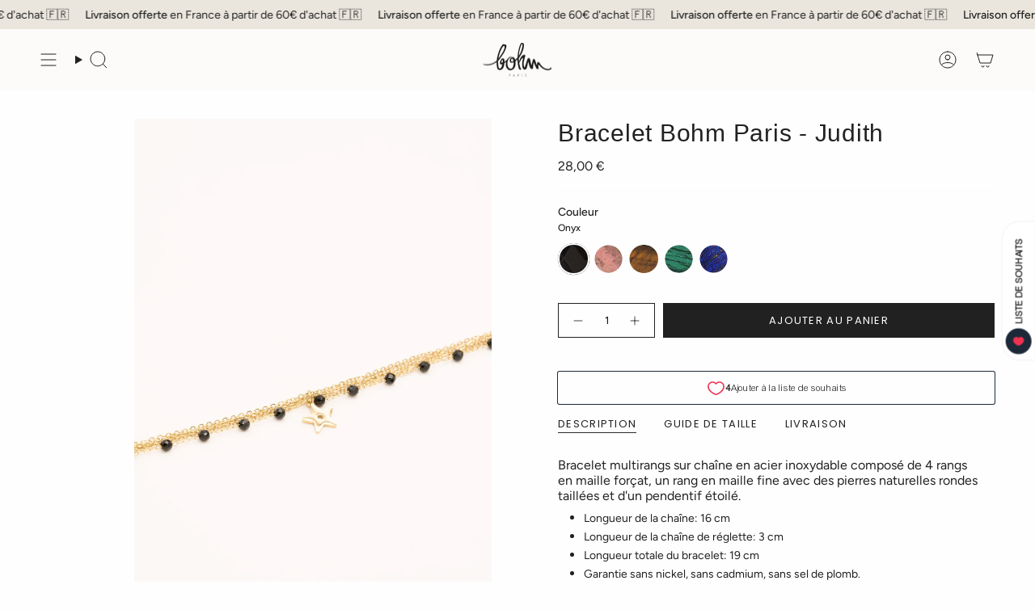

--- FILE ---
content_type: text/html; charset=utf-8
request_url: https://bohm-paris.com/products/bracelet-bohm-paris-judith-1
body_size: 62651
content:
<!doctype html>
<html class="no-js no-touch supports-no-cookies" lang="fr">
  <head>
    <!-- Google Tag Manager -->
<script>(function(w,d,s,l,i){w[l]=w[l]||[];w[l].push({'gtm.start':
new Date().getTime(),event:'gtm.js'});var f=d.getElementsByTagName(s)[0],
j=d.createElement(s),dl=l!='dataLayer'?'&l='+l:'';j.async=true;j.src=
'https://www.googletagmanager.com/gtm.js?id='+i+dl;f.parentNode.insertBefore(j,f);
})(window,document,'script','dataLayer','GTM-T347927L');</script>
<!-- End Google Tag Manager --><meta charset="UTF-8">
<meta http-equiv="X-UA-Compatible" content="IE=edge">
<meta name="viewport" content="width=device-width,initial-scale=1"><meta name="theme-color" content="#ab8c52">
<link rel="canonical" href="https://bohm-paris.com/products/bracelet-bohm-paris-judith-1">

<!-- ======================= Broadcast Theme V7.1.1 ========================= -->


  <link rel="icon" type="image/png" href="//bohm-paris.com/cdn/shop/files/logo_bohm_paris_b3d915c0-dab6-45d6-8b57-fbad2eb4defa.png?crop=center&height=32&v=1756835125&width=32">

<link rel="preconnect" href="https://fonts.shopifycdn.com" crossorigin><!-- Title and description ================================================ -->


<title>
    
    Bracelet Bohm Paris - Judith
    
    
    
  </title>


  <meta name="description" content="Bracelet multirangs sur chaîne en acier inoxydable composé de 4 rangs en maille forçat, un rang en maille fine avec des pierres naturelles rondes taillées et d&#39;un pendentif étoilé. Longueur de la chaîne: 16 cm Longueur de la chaîne de réglette: 3 cm Longueur totale du bracelet: 19 cm Garantie sans nickel, sans cadmium,">


<meta property="og:site_name" content="Bohm Paris">
<meta property="og:url" content="https://bohm-paris.com/products/bracelet-bohm-paris-judith-1">
<meta property="og:title" content="Bracelet Bohm Paris - Judith">
<meta property="og:type" content="product">
<meta property="og:description" content="Bracelet multirangs sur chaîne en acier inoxydable composé de 4 rangs en maille forçat, un rang en maille fine avec des pierres naturelles rondes taillées et d&#39;un pendentif étoilé. Longueur de la chaîne: 16 cm Longueur de la chaîne de réglette: 3 cm Longueur totale du bracelet: 19 cm Garantie sans nickel, sans cadmium,"><meta property="og:image" content="http://bohm-paris.com/cdn/shop/products/bracelet-bohm-paris-judith-bracelet-bohm-paris-lapis-lazuli-219400.jpg?v=1695054315">
  <meta property="og:image:secure_url" content="https://bohm-paris.com/cdn/shop/products/bracelet-bohm-paris-judith-bracelet-bohm-paris-lapis-lazuli-219400.jpg?v=1695054315">
  <meta property="og:image:width" content="2832">
  <meta property="og:image:height" content="4240"><meta property="og:price:amount" content="28,00">
  <meta property="og:price:currency" content="EUR"><meta name="twitter:card" content="summary_large_image">
<meta name="twitter:title" content="Bracelet Bohm Paris - Judith">
<meta name="twitter:description" content="Bracelet multirangs sur chaîne en acier inoxydable composé de 4 rangs en maille forçat, un rang en maille fine avec des pierres naturelles rondes taillées et d&#39;un pendentif étoilé. Longueur de la chaîne: 16 cm Longueur de la chaîne de réglette: 3 cm Longueur totale du bracelet: 19 cm Garantie sans nickel, sans cadmium,">
<!-- CSS ================================================================== -->
<style data-shopify>
  
  @font-face {
  font-family: Figtree;
  font-weight: 400;
  font-style: normal;
  font-display: swap;
  src: url("//bohm-paris.com/cdn/fonts/figtree/figtree_n4.3c0838aba1701047e60be6a99a1b0a40ce9b8419.woff2") format("woff2"),
       url("//bohm-paris.com/cdn/fonts/figtree/figtree_n4.c0575d1db21fc3821f17fd6617d3dee552312137.woff") format("woff");
}

  
  @font-face {
  font-family: Poppins;
  font-weight: 400;
  font-style: normal;
  font-display: swap;
  src: url("//bohm-paris.com/cdn/fonts/poppins/poppins_n4.0ba78fa5af9b0e1a374041b3ceaadf0a43b41362.woff2") format("woff2"),
       url("//bohm-paris.com/cdn/fonts/poppins/poppins_n4.214741a72ff2596839fc9760ee7a770386cf16ca.woff") format("woff");
}

  @font-face {
  font-family: Poppins;
  font-weight: 400;
  font-style: normal;
  font-display: swap;
  src: url("//bohm-paris.com/cdn/fonts/poppins/poppins_n4.0ba78fa5af9b0e1a374041b3ceaadf0a43b41362.woff2") format("woff2"),
       url("//bohm-paris.com/cdn/fonts/poppins/poppins_n4.214741a72ff2596839fc9760ee7a770386cf16ca.woff") format("woff");
}


  
    @font-face {
  font-family: Figtree;
  font-weight: 500;
  font-style: normal;
  font-display: swap;
  src: url("//bohm-paris.com/cdn/fonts/figtree/figtree_n5.3b6b7df38aa5986536945796e1f947445832047c.woff2") format("woff2"),
       url("//bohm-paris.com/cdn/fonts/figtree/figtree_n5.f26bf6dcae278b0ed902605f6605fa3338e81dab.woff") format("woff");
}

  

  
    @font-face {
  font-family: Figtree;
  font-weight: 400;
  font-style: italic;
  font-display: swap;
  src: url("//bohm-paris.com/cdn/fonts/figtree/figtree_i4.89f7a4275c064845c304a4cf8a4a586060656db2.woff2") format("woff2"),
       url("//bohm-paris.com/cdn/fonts/figtree/figtree_i4.6f955aaaafc55a22ffc1f32ecf3756859a5ad3e2.woff") format("woff");
}

  

  
    @font-face {
  font-family: Figtree;
  font-weight: 500;
  font-style: italic;
  font-display: swap;
  src: url("//bohm-paris.com/cdn/fonts/figtree/figtree_i5.969396f679a62854cf82dbf67acc5721e41351f0.woff2") format("woff2"),
       url("//bohm-paris.com/cdn/fonts/figtree/figtree_i5.93bc1cad6c73ca9815f9777c49176dfc9d2890dd.woff") format("woff");
}

  

  
    
  

  

  
    :root,
    .color-scheme-1 {--COLOR-BG-GRADIENT: #fefefe;
      --COLOR-BG: #fefefe;
      --COLOR-BG-RGB: 254, 254, 254;

      --COLOR-BG-ACCENT: #f5f2ec;
      --COLOR-BG-ACCENT-LIGHTEN: #ffffff;

      /* === Link Color ===*/

      --COLOR-LINK: #282c2e;
      --COLOR-LINK-A50: rgba(40, 44, 46, 0.5);
      --COLOR-LINK-A70: rgba(40, 44, 46, 0.7);
      --COLOR-LINK-HOVER: rgba(40, 44, 46, 0.7);
      --COLOR-LINK-OPPOSITE: #ffffff;

      --COLOR-TEXT: #212121;
      --COLOR-TEXT-HOVER: rgba(33, 33, 33, 0.7);
      --COLOR-TEXT-LIGHT: #636363;
      --COLOR-TEXT-DARK: #000000;
      --COLOR-TEXT-A5:  rgba(33, 33, 33, 0.05);
      --COLOR-TEXT-A35: rgba(33, 33, 33, 0.35);
      --COLOR-TEXT-A50: rgba(33, 33, 33, 0.5);
      --COLOR-TEXT-A80: rgba(33, 33, 33, 0.8);


      --COLOR-BORDER: rgb(252, 251, 249);
      --COLOR-BORDER-LIGHT: #fdfcfb;
      --COLOR-BORDER-DARK: #daceb5;
      --COLOR-BORDER-HAIRLINE: #f6f6f6;

      --overlay-bg: #0000004d;

      /* === Bright color ===*/
      --COLOR-ACCENT: #ab8c52;
      --COLOR-ACCENT-HOVER: #806430;
      --COLOR-ACCENT-FADE: rgba(171, 140, 82, 0.05);
      --COLOR-ACCENT-LIGHT: #e8d4ae;

      /* === Default Cart Gradient ===*/

      --FREE-SHIPPING-GRADIENT: linear-gradient(to right, var(--COLOR-ACCENT-LIGHT) 0%, var(--accent) 100%);

      /* === Buttons ===*/
      --BTN-PRIMARY-BG: #212121;
      --BTN-PRIMARY-TEXT: #ffffff;
      --BTN-PRIMARY-BORDER: #212121;
      --BTN-PRIMARY-BORDER-A70: rgba(33, 33, 33, 0.7);

      
      
        --BTN-PRIMARY-BG-BRIGHTER: #2e2e2e;
      

      --BTN-SECONDARY-BG: #ab8c52;
      --BTN-SECONDARY-TEXT: #ffffff;
      --BTN-SECONDARY-BORDER: #ab8c52;
      --BTN-SECONDARY-BORDER-A70: rgba(171, 140, 82, 0.7);

      
      
        --BTN-SECONDARY-BG-BRIGHTER: #9a7e4a;
      

      
--COLOR-BG-BRIGHTER: #f1f1f1;

      --COLOR-BG-ALPHA-25: rgba(254, 254, 254, 0.25);
      --COLOR-BG-TRANSPARENT: rgba(254, 254, 254, 0);--COLOR-FOOTER-BG-HAIRLINE: #f6f6f6;

      /* Dynamic color variables */
      --accent: var(--COLOR-ACCENT);
      --accent-fade: var(--COLOR-ACCENT-FADE);
      --accent-hover: var(--COLOR-ACCENT-HOVER);
      --border: var(--COLOR-BORDER);
      --border-dark: var(--COLOR-BORDER-DARK);
      --border-light: var(--COLOR-BORDER-LIGHT);
      --border-hairline: var(--COLOR-BORDER-HAIRLINE);
      --bg: var(--COLOR-BG-GRADIENT, var(--COLOR-BG));
      --bg-accent: var(--COLOR-BG-ACCENT);
      --bg-accent-lighten: var(--COLOR-BG-ACCENT-LIGHTEN);
      --icons: var(--COLOR-TEXT);
      --link: var(--COLOR-LINK);
      --link-a50: var(--COLOR-LINK-A50);
      --link-a70: var(--COLOR-LINK-A70);
      --link-hover: var(--COLOR-LINK-HOVER);
      --link-opposite: var(--COLOR-LINK-OPPOSITE);
      --text: var(--COLOR-TEXT);
      --text-dark: var(--COLOR-TEXT-DARK);
      --text-light: var(--COLOR-TEXT-LIGHT);
      --text-hover: var(--COLOR-TEXT-HOVER);
      --text-a5: var(--COLOR-TEXT-A5);
      --text-a35: var(--COLOR-TEXT-A35);
      --text-a50: var(--COLOR-TEXT-A50);
      --text-a80: var(--COLOR-TEXT-A80);
    }
  
    
    .color-scheme-2 {--COLOR-BG-GRADIENT: #212121;
      --COLOR-BG: #212121;
      --COLOR-BG-RGB: 33, 33, 33;

      --COLOR-BG-ACCENT: #f5f2ec;
      --COLOR-BG-ACCENT-LIGHTEN: #ffffff;

      /* === Link Color ===*/

      --COLOR-LINK: #282c2e;
      --COLOR-LINK-A50: rgba(40, 44, 46, 0.5);
      --COLOR-LINK-A70: rgba(40, 44, 46, 0.7);
      --COLOR-LINK-HOVER: rgba(40, 44, 46, 0.7);
      --COLOR-LINK-OPPOSITE: #ffffff;

      --COLOR-TEXT: #ffffff;
      --COLOR-TEXT-HOVER: rgba(255, 255, 255, 0.7);
      --COLOR-TEXT-LIGHT: #bcbcbc;
      --COLOR-TEXT-DARK: #d9d9d9;
      --COLOR-TEXT-A5:  rgba(255, 255, 255, 0.05);
      --COLOR-TEXT-A35: rgba(255, 255, 255, 0.35);
      --COLOR-TEXT-A50: rgba(255, 255, 255, 0.5);
      --COLOR-TEXT-A80: rgba(255, 255, 255, 0.8);


      --COLOR-BORDER: rgb(209, 208, 206);
      --COLOR-BORDER-LIGHT: #8b8a89;
      --COLOR-BORDER-DARK: #a09e99;
      --COLOR-BORDER-HAIRLINE: #191919;

      --overlay-bg: #644d3e4d;

      /* === Bright color ===*/
      --COLOR-ACCENT: #ab8c52;
      --COLOR-ACCENT-HOVER: #806430;
      --COLOR-ACCENT-FADE: rgba(171, 140, 82, 0.05);
      --COLOR-ACCENT-LIGHT: #e8d4ae;

      /* === Default Cart Gradient ===*/

      --FREE-SHIPPING-GRADIENT: linear-gradient(to right, var(--COLOR-ACCENT-LIGHT) 0%, var(--accent) 100%);

      /* === Buttons ===*/
      --BTN-PRIMARY-BG: #212121;
      --BTN-PRIMARY-TEXT: #ffffff;
      --BTN-PRIMARY-BORDER: #212121;
      --BTN-PRIMARY-BORDER-A70: rgba(33, 33, 33, 0.7);

      
      
        --BTN-PRIMARY-BG-BRIGHTER: #2e2e2e;
      

      --BTN-SECONDARY-BG: #ffffff;
      --BTN-SECONDARY-TEXT: #000000;
      --BTN-SECONDARY-BORDER: #ab8c52;
      --BTN-SECONDARY-BORDER-A70: rgba(171, 140, 82, 0.7);

      
      
        --BTN-SECONDARY-BG-BRIGHTER: #f2f2f2;
      

      
--COLOR-BG-BRIGHTER: #2e2e2e;

      --COLOR-BG-ALPHA-25: rgba(33, 33, 33, 0.25);
      --COLOR-BG-TRANSPARENT: rgba(33, 33, 33, 0);--COLOR-FOOTER-BG-HAIRLINE: #292929;

      /* Dynamic color variables */
      --accent: var(--COLOR-ACCENT);
      --accent-fade: var(--COLOR-ACCENT-FADE);
      --accent-hover: var(--COLOR-ACCENT-HOVER);
      --border: var(--COLOR-BORDER);
      --border-dark: var(--COLOR-BORDER-DARK);
      --border-light: var(--COLOR-BORDER-LIGHT);
      --border-hairline: var(--COLOR-BORDER-HAIRLINE);
      --bg: var(--COLOR-BG-GRADIENT, var(--COLOR-BG));
      --bg-accent: var(--COLOR-BG-ACCENT);
      --bg-accent-lighten: var(--COLOR-BG-ACCENT-LIGHTEN);
      --icons: var(--COLOR-TEXT);
      --link: var(--COLOR-LINK);
      --link-a50: var(--COLOR-LINK-A50);
      --link-a70: var(--COLOR-LINK-A70);
      --link-hover: var(--COLOR-LINK-HOVER);
      --link-opposite: var(--COLOR-LINK-OPPOSITE);
      --text: var(--COLOR-TEXT);
      --text-dark: var(--COLOR-TEXT-DARK);
      --text-light: var(--COLOR-TEXT-LIGHT);
      --text-hover: var(--COLOR-TEXT-HOVER);
      --text-a5: var(--COLOR-TEXT-A5);
      --text-a35: var(--COLOR-TEXT-A35);
      --text-a50: var(--COLOR-TEXT-A50);
      --text-a80: var(--COLOR-TEXT-A80);
    }
  
    
    .color-scheme-3 {--COLOR-BG-GRADIENT: #f5f2ec;
      --COLOR-BG: #f5f2ec;
      --COLOR-BG-RGB: 245, 242, 236;

      --COLOR-BG-ACCENT: #ffffff;
      --COLOR-BG-ACCENT-LIGHTEN: #ffffff;

      /* === Link Color ===*/

      --COLOR-LINK: #282c2e;
      --COLOR-LINK-A50: rgba(40, 44, 46, 0.5);
      --COLOR-LINK-A70: rgba(40, 44, 46, 0.7);
      --COLOR-LINK-HOVER: rgba(40, 44, 46, 0.7);
      --COLOR-LINK-OPPOSITE: #ffffff;

      --COLOR-TEXT: #212121;
      --COLOR-TEXT-HOVER: rgba(33, 33, 33, 0.7);
      --COLOR-TEXT-LIGHT: #61605e;
      --COLOR-TEXT-DARK: #000000;
      --COLOR-TEXT-A5:  rgba(33, 33, 33, 0.05);
      --COLOR-TEXT-A35: rgba(33, 33, 33, 0.35);
      --COLOR-TEXT-A50: rgba(33, 33, 33, 0.5);
      --COLOR-TEXT-A80: rgba(33, 33, 33, 0.8);


      --COLOR-BORDER: rgb(209, 205, 196);
      --COLOR-BORDER-LIGHT: #dfdcd4;
      --COLOR-BORDER-DARK: #a49c8b;
      --COLOR-BORDER-HAIRLINE: #f0ebe2;

      --overlay-bg: #0000004d;

      /* === Bright color ===*/
      --COLOR-ACCENT: #ab8c52;
      --COLOR-ACCENT-HOVER: #806430;
      --COLOR-ACCENT-FADE: rgba(171, 140, 82, 0.05);
      --COLOR-ACCENT-LIGHT: #e8d4ae;

      /* === Default Cart Gradient ===*/

      --FREE-SHIPPING-GRADIENT: linear-gradient(to right, var(--COLOR-ACCENT-LIGHT) 0%, var(--accent) 100%);

      /* === Buttons ===*/
      --BTN-PRIMARY-BG: #212121;
      --BTN-PRIMARY-TEXT: #ffffff;
      --BTN-PRIMARY-BORDER: #212121;
      --BTN-PRIMARY-BORDER-A70: rgba(33, 33, 33, 0.7);

      
      
        --BTN-PRIMARY-BG-BRIGHTER: #2e2e2e;
      

      --BTN-SECONDARY-BG: #ab8c52;
      --BTN-SECONDARY-TEXT: #ffffff;
      --BTN-SECONDARY-BORDER: #ab8c52;
      --BTN-SECONDARY-BORDER-A70: rgba(171, 140, 82, 0.7);

      
      
        --BTN-SECONDARY-BG-BRIGHTER: #9a7e4a;
      

      
--COLOR-BG-BRIGHTER: #ece7db;

      --COLOR-BG-ALPHA-25: rgba(245, 242, 236, 0.25);
      --COLOR-BG-TRANSPARENT: rgba(245, 242, 236, 0);--COLOR-FOOTER-BG-HAIRLINE: #f0ebe2;

      /* Dynamic color variables */
      --accent: var(--COLOR-ACCENT);
      --accent-fade: var(--COLOR-ACCENT-FADE);
      --accent-hover: var(--COLOR-ACCENT-HOVER);
      --border: var(--COLOR-BORDER);
      --border-dark: var(--COLOR-BORDER-DARK);
      --border-light: var(--COLOR-BORDER-LIGHT);
      --border-hairline: var(--COLOR-BORDER-HAIRLINE);
      --bg: var(--COLOR-BG-GRADIENT, var(--COLOR-BG));
      --bg-accent: var(--COLOR-BG-ACCENT);
      --bg-accent-lighten: var(--COLOR-BG-ACCENT-LIGHTEN);
      --icons: var(--COLOR-TEXT);
      --link: var(--COLOR-LINK);
      --link-a50: var(--COLOR-LINK-A50);
      --link-a70: var(--COLOR-LINK-A70);
      --link-hover: var(--COLOR-LINK-HOVER);
      --link-opposite: var(--COLOR-LINK-OPPOSITE);
      --text: var(--COLOR-TEXT);
      --text-dark: var(--COLOR-TEXT-DARK);
      --text-light: var(--COLOR-TEXT-LIGHT);
      --text-hover: var(--COLOR-TEXT-HOVER);
      --text-a5: var(--COLOR-TEXT-A5);
      --text-a35: var(--COLOR-TEXT-A35);
      --text-a50: var(--COLOR-TEXT-A50);
      --text-a80: var(--COLOR-TEXT-A80);
    }
  
    
    .color-scheme-4 {--COLOR-BG-GRADIENT: #b0a38b;
      --COLOR-BG: #b0a38b;
      --COLOR-BG-RGB: 176, 163, 139;

      --COLOR-BG-ACCENT: #f5f2ec;
      --COLOR-BG-ACCENT-LIGHTEN: #ffffff;

      /* === Link Color ===*/

      --COLOR-LINK: #282c2e;
      --COLOR-LINK-A50: rgba(40, 44, 46, 0.5);
      --COLOR-LINK-A70: rgba(40, 44, 46, 0.7);
      --COLOR-LINK-HOVER: rgba(40, 44, 46, 0.7);
      --COLOR-LINK-OPPOSITE: #ffffff;

      --COLOR-TEXT: #212121;
      --COLOR-TEXT-HOVER: rgba(33, 33, 33, 0.7);
      --COLOR-TEXT-LIGHT: #4c4841;
      --COLOR-TEXT-DARK: #000000;
      --COLOR-TEXT-A5:  rgba(33, 33, 33, 0.05);
      --COLOR-TEXT-A35: rgba(33, 33, 33, 0.35);
      --COLOR-TEXT-A50: rgba(33, 33, 33, 0.5);
      --COLOR-TEXT-A80: rgba(33, 33, 33, 0.8);


      --COLOR-BORDER: rgb(243, 243, 243);
      --COLOR-BORDER-LIGHT: #d8d3c9;
      --COLOR-BORDER-DARK: #c0c0c0;
      --COLOR-BORDER-HAIRLINE: #aa9c82;

      --overlay-bg: #0000004d;

      /* === Bright color ===*/
      --COLOR-ACCENT: #ab8c52;
      --COLOR-ACCENT-HOVER: #806430;
      --COLOR-ACCENT-FADE: rgba(171, 140, 82, 0.05);
      --COLOR-ACCENT-LIGHT: #e8d4ae;

      /* === Default Cart Gradient ===*/

      --FREE-SHIPPING-GRADIENT: linear-gradient(to right, var(--COLOR-ACCENT-LIGHT) 0%, var(--accent) 100%);

      /* === Buttons ===*/
      --BTN-PRIMARY-BG: #212121;
      --BTN-PRIMARY-TEXT: #ffffff;
      --BTN-PRIMARY-BORDER: #ffffff;
      --BTN-PRIMARY-BORDER-A70: rgba(255, 255, 255, 0.7);

      
      
        --BTN-PRIMARY-BG-BRIGHTER: #2e2e2e;
      

      --BTN-SECONDARY-BG: #ab8c52;
      --BTN-SECONDARY-TEXT: #ffffff;
      --BTN-SECONDARY-BORDER: #ab8c52;
      --BTN-SECONDARY-BORDER-A70: rgba(171, 140, 82, 0.7);

      
      
        --BTN-SECONDARY-BG-BRIGHTER: #9a7e4a;
      

      
--COLOR-BG-BRIGHTER: #a6977c;

      --COLOR-BG-ALPHA-25: rgba(176, 163, 139, 0.25);
      --COLOR-BG-TRANSPARENT: rgba(176, 163, 139, 0);--COLOR-FOOTER-BG-HAIRLINE: #aa9c82;

      /* Dynamic color variables */
      --accent: var(--COLOR-ACCENT);
      --accent-fade: var(--COLOR-ACCENT-FADE);
      --accent-hover: var(--COLOR-ACCENT-HOVER);
      --border: var(--COLOR-BORDER);
      --border-dark: var(--COLOR-BORDER-DARK);
      --border-light: var(--COLOR-BORDER-LIGHT);
      --border-hairline: var(--COLOR-BORDER-HAIRLINE);
      --bg: var(--COLOR-BG-GRADIENT, var(--COLOR-BG));
      --bg-accent: var(--COLOR-BG-ACCENT);
      --bg-accent-lighten: var(--COLOR-BG-ACCENT-LIGHTEN);
      --icons: var(--COLOR-TEXT);
      --link: var(--COLOR-LINK);
      --link-a50: var(--COLOR-LINK-A50);
      --link-a70: var(--COLOR-LINK-A70);
      --link-hover: var(--COLOR-LINK-HOVER);
      --link-opposite: var(--COLOR-LINK-OPPOSITE);
      --text: var(--COLOR-TEXT);
      --text-dark: var(--COLOR-TEXT-DARK);
      --text-light: var(--COLOR-TEXT-LIGHT);
      --text-hover: var(--COLOR-TEXT-HOVER);
      --text-a5: var(--COLOR-TEXT-A5);
      --text-a35: var(--COLOR-TEXT-A35);
      --text-a50: var(--COLOR-TEXT-A50);
      --text-a80: var(--COLOR-TEXT-A80);
    }
  
    
    .color-scheme-5 {--COLOR-BG-GRADIENT: #868154;
      --COLOR-BG: #868154;
      --COLOR-BG-RGB: 134, 129, 84;

      --COLOR-BG-ACCENT: #f5f2ec;
      --COLOR-BG-ACCENT-LIGHTEN: #ffffff;

      /* === Link Color ===*/

      --COLOR-LINK: #282c2e;
      --COLOR-LINK-A50: rgba(40, 44, 46, 0.5);
      --COLOR-LINK-A70: rgba(40, 44, 46, 0.7);
      --COLOR-LINK-HOVER: rgba(40, 44, 46, 0.7);
      --COLOR-LINK-OPPOSITE: #ffffff;

      --COLOR-TEXT: #d8d2b3;
      --COLOR-TEXT-HOVER: rgba(216, 210, 179, 0.7);
      --COLOR-TEXT-LIGHT: #bfba97;
      --COLOR-TEXT-DARK: #c8bb76;
      --COLOR-TEXT-A5:  rgba(216, 210, 179, 0.05);
      --COLOR-TEXT-A35: rgba(216, 210, 179, 0.35);
      --COLOR-TEXT-A50: rgba(216, 210, 179, 0.5);
      --COLOR-TEXT-A80: rgba(216, 210, 179, 0.8);


      --COLOR-BORDER: rgb(243, 243, 243);
      --COLOR-BORDER-LIGHT: #c7c5b3;
      --COLOR-BORDER-DARK: #c0c0c0;
      --COLOR-BORDER-HAIRLINE: #7d784e;

      --overlay-bg: #0000004d;

      /* === Bright color ===*/
      --COLOR-ACCENT: #ab8c52;
      --COLOR-ACCENT-HOVER: #806430;
      --COLOR-ACCENT-FADE: rgba(171, 140, 82, 0.05);
      --COLOR-ACCENT-LIGHT: #e8d4ae;

      /* === Default Cart Gradient ===*/

      --FREE-SHIPPING-GRADIENT: linear-gradient(to right, var(--COLOR-ACCENT-LIGHT) 0%, var(--accent) 100%);

      /* === Buttons ===*/
      --BTN-PRIMARY-BG: #212121;
      --BTN-PRIMARY-TEXT: #ffffff;
      --BTN-PRIMARY-BORDER: #212121;
      --BTN-PRIMARY-BORDER-A70: rgba(33, 33, 33, 0.7);

      
      
        --BTN-PRIMARY-BG-BRIGHTER: #2e2e2e;
      

      --BTN-SECONDARY-BG: #ab8c52;
      --BTN-SECONDARY-TEXT: #ffffff;
      --BTN-SECONDARY-BORDER: #ab8c52;
      --BTN-SECONDARY-BORDER-A70: rgba(171, 140, 82, 0.7);

      
      
        --BTN-SECONDARY-BG-BRIGHTER: #9a7e4a;
      

      
--COLOR-BG-BRIGHTER: #76724a;

      --COLOR-BG-ALPHA-25: rgba(134, 129, 84, 0.25);
      --COLOR-BG-TRANSPARENT: rgba(134, 129, 84, 0);--COLOR-FOOTER-BG-HAIRLINE: #7d784e;

      /* Dynamic color variables */
      --accent: var(--COLOR-ACCENT);
      --accent-fade: var(--COLOR-ACCENT-FADE);
      --accent-hover: var(--COLOR-ACCENT-HOVER);
      --border: var(--COLOR-BORDER);
      --border-dark: var(--COLOR-BORDER-DARK);
      --border-light: var(--COLOR-BORDER-LIGHT);
      --border-hairline: var(--COLOR-BORDER-HAIRLINE);
      --bg: var(--COLOR-BG-GRADIENT, var(--COLOR-BG));
      --bg-accent: var(--COLOR-BG-ACCENT);
      --bg-accent-lighten: var(--COLOR-BG-ACCENT-LIGHTEN);
      --icons: var(--COLOR-TEXT);
      --link: var(--COLOR-LINK);
      --link-a50: var(--COLOR-LINK-A50);
      --link-a70: var(--COLOR-LINK-A70);
      --link-hover: var(--COLOR-LINK-HOVER);
      --link-opposite: var(--COLOR-LINK-OPPOSITE);
      --text: var(--COLOR-TEXT);
      --text-dark: var(--COLOR-TEXT-DARK);
      --text-light: var(--COLOR-TEXT-LIGHT);
      --text-hover: var(--COLOR-TEXT-HOVER);
      --text-a5: var(--COLOR-TEXT-A5);
      --text-a35: var(--COLOR-TEXT-A35);
      --text-a50: var(--COLOR-TEXT-A50);
      --text-a80: var(--COLOR-TEXT-A80);
    }
  
    
    .color-scheme-6 {--COLOR-BG-GRADIENT: #fcfbf9;
      --COLOR-BG: #fcfbf9;
      --COLOR-BG-RGB: 252, 251, 249;

      --COLOR-BG-ACCENT: #f5f2ec;
      --COLOR-BG-ACCENT-LIGHTEN: #ffffff;

      /* === Link Color ===*/

      --COLOR-LINK: #282c2e;
      --COLOR-LINK-A50: rgba(40, 44, 46, 0.5);
      --COLOR-LINK-A70: rgba(40, 44, 46, 0.7);
      --COLOR-LINK-HOVER: rgba(40, 44, 46, 0.7);
      --COLOR-LINK-OPPOSITE: #ffffff;

      --COLOR-TEXT: #212121;
      --COLOR-TEXT-HOVER: rgba(33, 33, 33, 0.7);
      --COLOR-TEXT-LIGHT: #636262;
      --COLOR-TEXT-DARK: #000000;
      --COLOR-TEXT-A5:  rgba(33, 33, 33, 0.05);
      --COLOR-TEXT-A35: rgba(33, 33, 33, 0.35);
      --COLOR-TEXT-A50: rgba(33, 33, 33, 0.5);
      --COLOR-TEXT-A80: rgba(33, 33, 33, 0.8);


      --COLOR-BORDER: rgb(209, 208, 206);
      --COLOR-BORDER-LIGHT: #e2e1df;
      --COLOR-BORDER-DARK: #a09e99;
      --COLOR-BORDER-HAIRLINE: #f7f4ef;

      --overlay-bg: #0000004d;

      /* === Bright color ===*/
      --COLOR-ACCENT: #ab8c52;
      --COLOR-ACCENT-HOVER: #806430;
      --COLOR-ACCENT-FADE: rgba(171, 140, 82, 0.05);
      --COLOR-ACCENT-LIGHT: #e8d4ae;

      /* === Default Cart Gradient ===*/

      --FREE-SHIPPING-GRADIENT: linear-gradient(to right, var(--COLOR-ACCENT-LIGHT) 0%, var(--accent) 100%);

      /* === Buttons ===*/
      --BTN-PRIMARY-BG: #ffffff;
      --BTN-PRIMARY-TEXT: #212121;
      --BTN-PRIMARY-BORDER: #ffffff;
      --BTN-PRIMARY-BORDER-A70: rgba(255, 255, 255, 0.7);

      
      
        --BTN-PRIMARY-BG-BRIGHTER: #f2f2f2;
      

      --BTN-SECONDARY-BG: #ab8c52;
      --BTN-SECONDARY-TEXT: #ffffff;
      --BTN-SECONDARY-BORDER: #ab8c52;
      --BTN-SECONDARY-BORDER-A70: rgba(171, 140, 82, 0.7);

      
      
        --BTN-SECONDARY-BG-BRIGHTER: #9a7e4a;
      

      
--COLOR-BG-BRIGHTER: #f4f0e8;

      --COLOR-BG-ALPHA-25: rgba(252, 251, 249, 0.25);
      --COLOR-BG-TRANSPARENT: rgba(252, 251, 249, 0);--COLOR-FOOTER-BG-HAIRLINE: #f7f4ef;

      /* Dynamic color variables */
      --accent: var(--COLOR-ACCENT);
      --accent-fade: var(--COLOR-ACCENT-FADE);
      --accent-hover: var(--COLOR-ACCENT-HOVER);
      --border: var(--COLOR-BORDER);
      --border-dark: var(--COLOR-BORDER-DARK);
      --border-light: var(--COLOR-BORDER-LIGHT);
      --border-hairline: var(--COLOR-BORDER-HAIRLINE);
      --bg: var(--COLOR-BG-GRADIENT, var(--COLOR-BG));
      --bg-accent: var(--COLOR-BG-ACCENT);
      --bg-accent-lighten: var(--COLOR-BG-ACCENT-LIGHTEN);
      --icons: var(--COLOR-TEXT);
      --link: var(--COLOR-LINK);
      --link-a50: var(--COLOR-LINK-A50);
      --link-a70: var(--COLOR-LINK-A70);
      --link-hover: var(--COLOR-LINK-HOVER);
      --link-opposite: var(--COLOR-LINK-OPPOSITE);
      --text: var(--COLOR-TEXT);
      --text-dark: var(--COLOR-TEXT-DARK);
      --text-light: var(--COLOR-TEXT-LIGHT);
      --text-hover: var(--COLOR-TEXT-HOVER);
      --text-a5: var(--COLOR-TEXT-A5);
      --text-a35: var(--COLOR-TEXT-A35);
      --text-a50: var(--COLOR-TEXT-A50);
      --text-a80: var(--COLOR-TEXT-A80);
    }
  
    
    .color-scheme-7 {--COLOR-BG-GRADIENT: #f5f2ec;
      --COLOR-BG: #f5f2ec;
      --COLOR-BG-RGB: 245, 242, 236;

      --COLOR-BG-ACCENT: #f5f2ec;
      --COLOR-BG-ACCENT-LIGHTEN: #ffffff;

      /* === Link Color ===*/

      --COLOR-LINK: #282c2e;
      --COLOR-LINK-A50: rgba(40, 44, 46, 0.5);
      --COLOR-LINK-A70: rgba(40, 44, 46, 0.7);
      --COLOR-LINK-HOVER: rgba(40, 44, 46, 0.7);
      --COLOR-LINK-OPPOSITE: #ffffff;

      --COLOR-TEXT: #685a3f;
      --COLOR-TEXT-HOVER: rgba(104, 90, 63, 0.7);
      --COLOR-TEXT-LIGHT: #928873;
      --COLOR-TEXT-DARK: #3d321e;
      --COLOR-TEXT-A5:  rgba(104, 90, 63, 0.05);
      --COLOR-TEXT-A35: rgba(104, 90, 63, 0.35);
      --COLOR-TEXT-A50: rgba(104, 90, 63, 0.5);
      --COLOR-TEXT-A80: rgba(104, 90, 63, 0.8);


      --COLOR-BORDER: rgb(209, 205, 196);
      --COLOR-BORDER-LIGHT: #dfdcd4;
      --COLOR-BORDER-DARK: #a49c8b;
      --COLOR-BORDER-HAIRLINE: #f0ebe2;

      --overlay-bg: #0000004d;

      /* === Bright color ===*/
      --COLOR-ACCENT: #ab8c52;
      --COLOR-ACCENT-HOVER: #806430;
      --COLOR-ACCENT-FADE: rgba(171, 140, 82, 0.05);
      --COLOR-ACCENT-LIGHT: #e8d4ae;

      /* === Default Cart Gradient ===*/

      --FREE-SHIPPING-GRADIENT: linear-gradient(to right, var(--COLOR-ACCENT-LIGHT) 0%, var(--accent) 100%);

      /* === Buttons ===*/
      --BTN-PRIMARY-BG: #212121;
      --BTN-PRIMARY-TEXT: #ffffff;
      --BTN-PRIMARY-BORDER: #212121;
      --BTN-PRIMARY-BORDER-A70: rgba(33, 33, 33, 0.7);

      
      
        --BTN-PRIMARY-BG-BRIGHTER: #2e2e2e;
      

      --BTN-SECONDARY-BG: #ab8c52;
      --BTN-SECONDARY-TEXT: #ffffff;
      --BTN-SECONDARY-BORDER: #ab8c52;
      --BTN-SECONDARY-BORDER-A70: rgba(171, 140, 82, 0.7);

      
      
        --BTN-SECONDARY-BG-BRIGHTER: #9a7e4a;
      

      
--COLOR-BG-BRIGHTER: #ece7db;

      --COLOR-BG-ALPHA-25: rgba(245, 242, 236, 0.25);
      --COLOR-BG-TRANSPARENT: rgba(245, 242, 236, 0);--COLOR-FOOTER-BG-HAIRLINE: #f0ebe2;

      /* Dynamic color variables */
      --accent: var(--COLOR-ACCENT);
      --accent-fade: var(--COLOR-ACCENT-FADE);
      --accent-hover: var(--COLOR-ACCENT-HOVER);
      --border: var(--COLOR-BORDER);
      --border-dark: var(--COLOR-BORDER-DARK);
      --border-light: var(--COLOR-BORDER-LIGHT);
      --border-hairline: var(--COLOR-BORDER-HAIRLINE);
      --bg: var(--COLOR-BG-GRADIENT, var(--COLOR-BG));
      --bg-accent: var(--COLOR-BG-ACCENT);
      --bg-accent-lighten: var(--COLOR-BG-ACCENT-LIGHTEN);
      --icons: var(--COLOR-TEXT);
      --link: var(--COLOR-LINK);
      --link-a50: var(--COLOR-LINK-A50);
      --link-a70: var(--COLOR-LINK-A70);
      --link-hover: var(--COLOR-LINK-HOVER);
      --link-opposite: var(--COLOR-LINK-OPPOSITE);
      --text: var(--COLOR-TEXT);
      --text-dark: var(--COLOR-TEXT-DARK);
      --text-light: var(--COLOR-TEXT-LIGHT);
      --text-hover: var(--COLOR-TEXT-HOVER);
      --text-a5: var(--COLOR-TEXT-A5);
      --text-a35: var(--COLOR-TEXT-A35);
      --text-a50: var(--COLOR-TEXT-A50);
      --text-a80: var(--COLOR-TEXT-A80);
    }
  
    
    .color-scheme-8 {--COLOR-BG-GRADIENT: #eae6dd;
      --COLOR-BG: #eae6dd;
      --COLOR-BG-RGB: 234, 230, 221;

      --COLOR-BG-ACCENT: #f5f2ec;
      --COLOR-BG-ACCENT-LIGHTEN: #ffffff;

      /* === Link Color ===*/

      --COLOR-LINK: #282c2e;
      --COLOR-LINK-A50: rgba(40, 44, 46, 0.5);
      --COLOR-LINK-A70: rgba(40, 44, 46, 0.7);
      --COLOR-LINK-HOVER: rgba(40, 44, 46, 0.7);
      --COLOR-LINK-OPPOSITE: #ffffff;

      --COLOR-TEXT: #212121;
      --COLOR-TEXT-HOVER: rgba(33, 33, 33, 0.7);
      --COLOR-TEXT-LIGHT: #5d5c59;
      --COLOR-TEXT-DARK: #000000;
      --COLOR-TEXT-A5:  rgba(33, 33, 33, 0.05);
      --COLOR-TEXT-A35: rgba(33, 33, 33, 0.35);
      --COLOR-TEXT-A50: rgba(33, 33, 33, 0.5);
      --COLOR-TEXT-A80: rgba(33, 33, 33, 0.8);


      --COLOR-BORDER: rgb(209, 205, 196);
      --COLOR-BORDER-LIGHT: #dbd7ce;
      --COLOR-BORDER-DARK: #a49c8b;
      --COLOR-BORDER-HAIRLINE: #e4dfd4;

      --overlay-bg: #0000004d;

      /* === Bright color ===*/
      --COLOR-ACCENT: #ab8c52;
      --COLOR-ACCENT-HOVER: #806430;
      --COLOR-ACCENT-FADE: rgba(171, 140, 82, 0.05);
      --COLOR-ACCENT-LIGHT: #e8d4ae;

      /* === Default Cart Gradient ===*/

      --FREE-SHIPPING-GRADIENT: linear-gradient(to right, var(--COLOR-ACCENT-LIGHT) 0%, var(--accent) 100%);

      /* === Buttons ===*/
      --BTN-PRIMARY-BG: #212121;
      --BTN-PRIMARY-TEXT: #ffffff;
      --BTN-PRIMARY-BORDER: #212121;
      --BTN-PRIMARY-BORDER-A70: rgba(33, 33, 33, 0.7);

      
      
        --BTN-PRIMARY-BG-BRIGHTER: #2e2e2e;
      

      --BTN-SECONDARY-BG: #ab8c52;
      --BTN-SECONDARY-TEXT: #ffffff;
      --BTN-SECONDARY-BORDER: #ab8c52;
      --BTN-SECONDARY-BORDER-A70: rgba(171, 140, 82, 0.7);

      
      
        --BTN-SECONDARY-BG-BRIGHTER: #9a7e4a;
      

      
--COLOR-BG-BRIGHTER: #e0dacd;

      --COLOR-BG-ALPHA-25: rgba(234, 230, 221, 0.25);
      --COLOR-BG-TRANSPARENT: rgba(234, 230, 221, 0);--COLOR-FOOTER-BG-HAIRLINE: #e4dfd4;

      /* Dynamic color variables */
      --accent: var(--COLOR-ACCENT);
      --accent-fade: var(--COLOR-ACCENT-FADE);
      --accent-hover: var(--COLOR-ACCENT-HOVER);
      --border: var(--COLOR-BORDER);
      --border-dark: var(--COLOR-BORDER-DARK);
      --border-light: var(--COLOR-BORDER-LIGHT);
      --border-hairline: var(--COLOR-BORDER-HAIRLINE);
      --bg: var(--COLOR-BG-GRADIENT, var(--COLOR-BG));
      --bg-accent: var(--COLOR-BG-ACCENT);
      --bg-accent-lighten: var(--COLOR-BG-ACCENT-LIGHTEN);
      --icons: var(--COLOR-TEXT);
      --link: var(--COLOR-LINK);
      --link-a50: var(--COLOR-LINK-A50);
      --link-a70: var(--COLOR-LINK-A70);
      --link-hover: var(--COLOR-LINK-HOVER);
      --link-opposite: var(--COLOR-LINK-OPPOSITE);
      --text: var(--COLOR-TEXT);
      --text-dark: var(--COLOR-TEXT-DARK);
      --text-light: var(--COLOR-TEXT-LIGHT);
      --text-hover: var(--COLOR-TEXT-HOVER);
      --text-a5: var(--COLOR-TEXT-A5);
      --text-a35: var(--COLOR-TEXT-A35);
      --text-a50: var(--COLOR-TEXT-A50);
      --text-a80: var(--COLOR-TEXT-A80);
    }
  
    
    .color-scheme-9 {--COLOR-BG-GRADIENT: #fcfbf9;
      --COLOR-BG: #fcfbf9;
      --COLOR-BG-RGB: 252, 251, 249;

      --COLOR-BG-ACCENT: #f5f2ec;
      --COLOR-BG-ACCENT-LIGHTEN: #ffffff;

      /* === Link Color ===*/

      --COLOR-LINK: #282c2e;
      --COLOR-LINK-A50: rgba(40, 44, 46, 0.5);
      --COLOR-LINK-A70: rgba(40, 44, 46, 0.7);
      --COLOR-LINK-HOVER: rgba(40, 44, 46, 0.7);
      --COLOR-LINK-OPPOSITE: #ffffff;

      --COLOR-TEXT: #212121;
      --COLOR-TEXT-HOVER: rgba(33, 33, 33, 0.7);
      --COLOR-TEXT-LIGHT: #636262;
      --COLOR-TEXT-DARK: #000000;
      --COLOR-TEXT-A5:  rgba(33, 33, 33, 0.05);
      --COLOR-TEXT-A35: rgba(33, 33, 33, 0.35);
      --COLOR-TEXT-A50: rgba(33, 33, 33, 0.5);
      --COLOR-TEXT-A80: rgba(33, 33, 33, 0.8);


      --COLOR-BORDER: rgb(234, 234, 234);
      --COLOR-BORDER-LIGHT: #f1f1f0;
      --COLOR-BORDER-DARK: #b7b7b7;
      --COLOR-BORDER-HAIRLINE: #f7f4ef;

      --overlay-bg: #0000004d;

      /* === Bright color ===*/
      --COLOR-ACCENT: #ab8c52;
      --COLOR-ACCENT-HOVER: #806430;
      --COLOR-ACCENT-FADE: rgba(171, 140, 82, 0.05);
      --COLOR-ACCENT-LIGHT: #e8d4ae;

      /* === Default Cart Gradient ===*/

      --FREE-SHIPPING-GRADIENT: linear-gradient(to right, var(--COLOR-ACCENT-LIGHT) 0%, var(--accent) 100%);

      /* === Buttons ===*/
      --BTN-PRIMARY-BG: #212121;
      --BTN-PRIMARY-TEXT: #ffffff;
      --BTN-PRIMARY-BORDER: #212121;
      --BTN-PRIMARY-BORDER-A70: rgba(33, 33, 33, 0.7);

      
      
        --BTN-PRIMARY-BG-BRIGHTER: #2e2e2e;
      

      --BTN-SECONDARY-BG: #f5f2ec;
      --BTN-SECONDARY-TEXT: #212121;
      --BTN-SECONDARY-BORDER: #f5f2ec;
      --BTN-SECONDARY-BORDER-A70: rgba(245, 242, 236, 0.7);

      
      
        --BTN-SECONDARY-BG-BRIGHTER: #ece7db;
      

      
--COLOR-BG-BRIGHTER: #f4f0e8;

      --COLOR-BG-ALPHA-25: rgba(252, 251, 249, 0.25);
      --COLOR-BG-TRANSPARENT: rgba(252, 251, 249, 0);--COLOR-FOOTER-BG-HAIRLINE: #f7f4ef;

      /* Dynamic color variables */
      --accent: var(--COLOR-ACCENT);
      --accent-fade: var(--COLOR-ACCENT-FADE);
      --accent-hover: var(--COLOR-ACCENT-HOVER);
      --border: var(--COLOR-BORDER);
      --border-dark: var(--COLOR-BORDER-DARK);
      --border-light: var(--COLOR-BORDER-LIGHT);
      --border-hairline: var(--COLOR-BORDER-HAIRLINE);
      --bg: var(--COLOR-BG-GRADIENT, var(--COLOR-BG));
      --bg-accent: var(--COLOR-BG-ACCENT);
      --bg-accent-lighten: var(--COLOR-BG-ACCENT-LIGHTEN);
      --icons: var(--COLOR-TEXT);
      --link: var(--COLOR-LINK);
      --link-a50: var(--COLOR-LINK-A50);
      --link-a70: var(--COLOR-LINK-A70);
      --link-hover: var(--COLOR-LINK-HOVER);
      --link-opposite: var(--COLOR-LINK-OPPOSITE);
      --text: var(--COLOR-TEXT);
      --text-dark: var(--COLOR-TEXT-DARK);
      --text-light: var(--COLOR-TEXT-LIGHT);
      --text-hover: var(--COLOR-TEXT-HOVER);
      --text-a5: var(--COLOR-TEXT-A5);
      --text-a35: var(--COLOR-TEXT-A35);
      --text-a50: var(--COLOR-TEXT-A50);
      --text-a80: var(--COLOR-TEXT-A80);
    }
  
    
    .color-scheme-10 {--COLOR-BG-GRADIENT: rgba(0,0,0,0);
      --COLOR-BG: rgba(0,0,0,0);
      --COLOR-BG-RGB: 0, 0, 0;

      --COLOR-BG-ACCENT: #f5f2ec;
      --COLOR-BG-ACCENT-LIGHTEN: #ffffff;

      /* === Link Color ===*/

      --COLOR-LINK: #282c2e;
      --COLOR-LINK-A50: rgba(40, 44, 46, 0.5);
      --COLOR-LINK-A70: rgba(40, 44, 46, 0.7);
      --COLOR-LINK-HOVER: rgba(40, 44, 46, 0.7);
      --COLOR-LINK-OPPOSITE: #ffffff;

      --COLOR-TEXT: #ffffff;
      --COLOR-TEXT-HOVER: rgba(255, 255, 255, 0.7);
      --COLOR-TEXT-LIGHT: rgba(179, 179, 179, 0.7);
      --COLOR-TEXT-DARK: #d9d9d9;
      --COLOR-TEXT-A5:  rgba(255, 255, 255, 0.05);
      --COLOR-TEXT-A35: rgba(255, 255, 255, 0.35);
      --COLOR-TEXT-A50: rgba(255, 255, 255, 0.5);
      --COLOR-TEXT-A80: rgba(255, 255, 255, 0.8);


      --COLOR-BORDER: rgb(209, 205, 196);
      --COLOR-BORDER-LIGHT: rgba(125, 123, 118, 0.6);
      --COLOR-BORDER-DARK: #a49c8b;
      --COLOR-BORDER-HAIRLINE: rgba(0, 0, 0, 0.0);

      --overlay-bg: #0000004d;

      /* === Bright color ===*/
      --COLOR-ACCENT: #ab8c52;
      --COLOR-ACCENT-HOVER: #806430;
      --COLOR-ACCENT-FADE: rgba(171, 140, 82, 0.05);
      --COLOR-ACCENT-LIGHT: #e8d4ae;

      /* === Default Cart Gradient ===*/

      --FREE-SHIPPING-GRADIENT: linear-gradient(to right, var(--COLOR-ACCENT-LIGHT) 0%, var(--accent) 100%);

      /* === Buttons ===*/
      --BTN-PRIMARY-BG: #212121;
      --BTN-PRIMARY-TEXT: #ffffff;
      --BTN-PRIMARY-BORDER: #ffffff;
      --BTN-PRIMARY-BORDER-A70: rgba(255, 255, 255, 0.7);

      
      
        --BTN-PRIMARY-BG-BRIGHTER: #2e2e2e;
      

      --BTN-SECONDARY-BG: #ab8c52;
      --BTN-SECONDARY-TEXT: #ffffff;
      --BTN-SECONDARY-BORDER: #ab8c52;
      --BTN-SECONDARY-BORDER-A70: rgba(171, 140, 82, 0.7);

      
      
        --BTN-SECONDARY-BG-BRIGHTER: #9a7e4a;
      

      
--COLOR-BG-BRIGHTER: rgba(26, 26, 26, 0.0);

      --COLOR-BG-ALPHA-25: rgba(0, 0, 0, 0.25);
      --COLOR-BG-TRANSPARENT: rgba(0, 0, 0, 0);--COLOR-FOOTER-BG-HAIRLINE: rgba(8, 8, 8, 0.0);

      /* Dynamic color variables */
      --accent: var(--COLOR-ACCENT);
      --accent-fade: var(--COLOR-ACCENT-FADE);
      --accent-hover: var(--COLOR-ACCENT-HOVER);
      --border: var(--COLOR-BORDER);
      --border-dark: var(--COLOR-BORDER-DARK);
      --border-light: var(--COLOR-BORDER-LIGHT);
      --border-hairline: var(--COLOR-BORDER-HAIRLINE);
      --bg: var(--COLOR-BG-GRADIENT, var(--COLOR-BG));
      --bg-accent: var(--COLOR-BG-ACCENT);
      --bg-accent-lighten: var(--COLOR-BG-ACCENT-LIGHTEN);
      --icons: var(--COLOR-TEXT);
      --link: var(--COLOR-LINK);
      --link-a50: var(--COLOR-LINK-A50);
      --link-a70: var(--COLOR-LINK-A70);
      --link-hover: var(--COLOR-LINK-HOVER);
      --link-opposite: var(--COLOR-LINK-OPPOSITE);
      --text: var(--COLOR-TEXT);
      --text-dark: var(--COLOR-TEXT-DARK);
      --text-light: var(--COLOR-TEXT-LIGHT);
      --text-hover: var(--COLOR-TEXT-HOVER);
      --text-a5: var(--COLOR-TEXT-A5);
      --text-a35: var(--COLOR-TEXT-A35);
      --text-a50: var(--COLOR-TEXT-A50);
      --text-a80: var(--COLOR-TEXT-A80);
    }
  
    
    .color-scheme-11 {--COLOR-BG-GRADIENT: rgba(0,0,0,0);
      --COLOR-BG: rgba(0,0,0,0);
      --COLOR-BG-RGB: 0, 0, 0;

      --COLOR-BG-ACCENT: #f5f2ec;
      --COLOR-BG-ACCENT-LIGHTEN: #ffffff;

      /* === Link Color ===*/

      --COLOR-LINK: #282c2e;
      --COLOR-LINK-A50: rgba(40, 44, 46, 0.5);
      --COLOR-LINK-A70: rgba(40, 44, 46, 0.7);
      --COLOR-LINK-HOVER: rgba(40, 44, 46, 0.7);
      --COLOR-LINK-OPPOSITE: #ffffff;

      --COLOR-TEXT: #ffffff;
      --COLOR-TEXT-HOVER: rgba(255, 255, 255, 0.7);
      --COLOR-TEXT-LIGHT: rgba(179, 179, 179, 0.7);
      --COLOR-TEXT-DARK: #d9d9d9;
      --COLOR-TEXT-A5:  rgba(255, 255, 255, 0.05);
      --COLOR-TEXT-A35: rgba(255, 255, 255, 0.35);
      --COLOR-TEXT-A50: rgba(255, 255, 255, 0.5);
      --COLOR-TEXT-A80: rgba(255, 255, 255, 0.8);


      --COLOR-BORDER: rgb(209, 205, 196);
      --COLOR-BORDER-LIGHT: rgba(125, 123, 118, 0.6);
      --COLOR-BORDER-DARK: #a49c8b;
      --COLOR-BORDER-HAIRLINE: rgba(0, 0, 0, 0.0);

      --overlay-bg: #0000004d;

      /* === Bright color ===*/
      --COLOR-ACCENT: #ab8c52;
      --COLOR-ACCENT-HOVER: #806430;
      --COLOR-ACCENT-FADE: rgba(171, 140, 82, 0.05);
      --COLOR-ACCENT-LIGHT: #e8d4ae;

      /* === Default Cart Gradient ===*/

      --FREE-SHIPPING-GRADIENT: linear-gradient(to right, var(--COLOR-ACCENT-LIGHT) 0%, var(--accent) 100%);

      /* === Buttons ===*/
      --BTN-PRIMARY-BG: #212121;
      --BTN-PRIMARY-TEXT: #ffffff;
      --BTN-PRIMARY-BORDER: #ffffff;
      --BTN-PRIMARY-BORDER-A70: rgba(255, 255, 255, 0.7);

      
      
        --BTN-PRIMARY-BG-BRIGHTER: #2e2e2e;
      

      --BTN-SECONDARY-BG: #ab8c52;
      --BTN-SECONDARY-TEXT: #ffffff;
      --BTN-SECONDARY-BORDER: #ab8c52;
      --BTN-SECONDARY-BORDER-A70: rgba(171, 140, 82, 0.7);

      
      
        --BTN-SECONDARY-BG-BRIGHTER: #9a7e4a;
      

      
--COLOR-BG-BRIGHTER: rgba(26, 26, 26, 0.0);

      --COLOR-BG-ALPHA-25: rgba(0, 0, 0, 0.25);
      --COLOR-BG-TRANSPARENT: rgba(0, 0, 0, 0);--COLOR-FOOTER-BG-HAIRLINE: rgba(8, 8, 8, 0.0);

      /* Dynamic color variables */
      --accent: var(--COLOR-ACCENT);
      --accent-fade: var(--COLOR-ACCENT-FADE);
      --accent-hover: var(--COLOR-ACCENT-HOVER);
      --border: var(--COLOR-BORDER);
      --border-dark: var(--COLOR-BORDER-DARK);
      --border-light: var(--COLOR-BORDER-LIGHT);
      --border-hairline: var(--COLOR-BORDER-HAIRLINE);
      --bg: var(--COLOR-BG-GRADIENT, var(--COLOR-BG));
      --bg-accent: var(--COLOR-BG-ACCENT);
      --bg-accent-lighten: var(--COLOR-BG-ACCENT-LIGHTEN);
      --icons: var(--COLOR-TEXT);
      --link: var(--COLOR-LINK);
      --link-a50: var(--COLOR-LINK-A50);
      --link-a70: var(--COLOR-LINK-A70);
      --link-hover: var(--COLOR-LINK-HOVER);
      --link-opposite: var(--COLOR-LINK-OPPOSITE);
      --text: var(--COLOR-TEXT);
      --text-dark: var(--COLOR-TEXT-DARK);
      --text-light: var(--COLOR-TEXT-LIGHT);
      --text-hover: var(--COLOR-TEXT-HOVER);
      --text-a5: var(--COLOR-TEXT-A5);
      --text-a35: var(--COLOR-TEXT-A35);
      --text-a50: var(--COLOR-TEXT-A50);
      --text-a80: var(--COLOR-TEXT-A80);
    }
  

  body, .color-scheme-1, .color-scheme-2, .color-scheme-3, .color-scheme-4, .color-scheme-5, .color-scheme-6, .color-scheme-7, .color-scheme-8, .color-scheme-9, .color-scheme-10, .color-scheme-11 {
    color: var(--text);
    background: var(--bg);
  }

  :root {
    --scrollbar-width: 0px;

    /* === Product grid badges ===*/
    --COLOR-SALE-BG: #710014;
    --COLOR-SALE-TEXT: #ffffff;

    --COLOR-BADGE-BG: #ffffff;
    --COLOR-BADGE-TEXT: #212121;

    --COLOR-SOLD-BG: #710014;
    --COLOR-SOLD-TEXT: #ffffff;

    --COLOR-NEW-BADGE-BG: #714200;
    --COLOR-NEW-BADGE-TEXT: #ffffff;

    --COLOR-PREORDER-BG: #444444;
    --COLOR-PREORDER-TEXT: #ffffff;

    /* === Quick Add ===*/
    --COLOR-QUICK-ADD-BG: #ffffff;
    --COLOR-QUICK-ADD-BG-BRIGHTER: #f2f2f2;
    --COLOR-QUICK-ADD-TEXT: #000000;

    /* === Product sale color ===*/
    --COLOR-SALE: #714200;

    /* === Helper colors for form error states ===*/
    --COLOR-ERROR: #721C24;
    --COLOR-ERROR-BG: #F8D7DA;
    --COLOR-ERROR-BORDER: #F5C6CB;

    --COLOR-SUCCESS: #56AD6A;
    --COLOR-SUCCESS-BG: rgba(86, 173, 106, 0.2);

    
      --RADIUS: 0px;
      --RADIUS-SELECT: 0px;
    

    --COLOR-HEADER-LINK: #212121;
    --COLOR-HEADER-LINK-HOVER: #212121;

    --COLOR-MENU-BG: #fcfbf9;
    --COLOR-SUBMENU-BG: #fcfbf9;
    --COLOR-SUBMENU-LINK: #212121;
    --COLOR-SUBMENU-LINK-HOVER: rgba(33, 33, 33, 0.7);
    --COLOR-SUBMENU-TEXT-LIGHT: #636262;

    
      --COLOR-MENU-TRANSPARENT: #212121;
      --COLOR-MENU-TRANSPARENT-HOVER: #212121;
    

    --TRANSPARENT: rgba(255, 255, 255, 0);

    /* === Default overlay opacity ===*/
    --overlay-opacity: 0;
    --underlay-opacity: 1;
    --underlay-bg: rgba(0,0,0,0.4);
    --header-overlay-color: transparent;

    /* === Custom Cursor ===*/
    --ICON-ZOOM-IN: url( "//bohm-paris.com/cdn/shop/t/15/assets/icon-zoom-in.svg?v=182473373117644429561758660334" );
    --ICON-ZOOM-OUT: url( "//bohm-paris.com/cdn/shop/t/15/assets/icon-zoom-out.svg?v=101497157853986683871758660334" );

    /* === Custom Icons ===*/
    
    
      
      --ICON-ADD-BAG: url( "//bohm-paris.com/cdn/shop/t/15/assets/icon-add-bag.svg?v=23763382405227654651758660334" );
      --ICON-ADD-CART: url( "//bohm-paris.com/cdn/shop/t/15/assets/icon-add-cart.svg?v=3962293684743587821758660334" );
      --ICON-ARROW-LEFT: url( "//bohm-paris.com/cdn/shop/t/15/assets/icon-nav-arrow-left.svg?v=106782211883556531691758660334" );
      --ICON-ARROW-RIGHT: url( "//bohm-paris.com/cdn/shop/t/15/assets/icon-nav-arrow-right.svg?v=159363876971816882971758660334" );
      --ICON-SELECT: url("//bohm-paris.com/cdn/shop/t/15/assets/icon-select.svg?v=150573211567947701091758660334");
    

    --PRODUCT-GRID-ASPECT-RATIO: 130.0%;

    /* === Typography ===*/
    --FONT-HEADING-MINI: 10px;
    --FONT-HEADING-X-SMALL: 16px;
    --FONT-HEADING-SMALL: 20px;
    --FONT-HEADING-MEDIUM: 30px;
    --FONT-HEADING-LARGE: 40px;
    --FONT-HEADING-X-LARGE: 50px;

    --FONT-HEADING-MINI-MOBILE: 10px;
    --FONT-HEADING-X-SMALL-MOBILE: 12px;
    --FONT-HEADING-SMALL-MOBILE: 16px;
    --FONT-HEADING-MEDIUM-MOBILE: 24px;
    --FONT-HEADING-LARGE-MOBILE: 32px;
    --FONT-HEADING-X-LARGE-MOBILE: 45px;

    --FONT-STACK-BODY: Figtree, sans-serif;
    --FONT-STYLE-BODY: normal;
    --FONT-WEIGHT-BODY: 400;
    --FONT-WEIGHT-BODY-BOLD: 500;

    --LETTER-SPACING-BODY: 0.0em;

    --FONT-STACK-HEADING: Helvetica, Arial, sans-serif;
    --FONT-WEIGHT-HEADING: 400;
    --FONT-STYLE-HEADING: normal;

    --FONT-UPPERCASE-HEADING: none;
    --LETTER-SPACING-HEADING: 0.025em;

    --FONT-STACK-SUBHEADING: Poppins, sans-serif;
    --FONT-WEIGHT-SUBHEADING: 400;
    --FONT-STYLE-SUBHEADING: normal;
    --FONT-SIZE-SUBHEADING-DESKTOP: 16px;
    --FONT-SIZE-SUBHEADING-MOBILE: 14px;

    --FONT-UPPERCASE-SUBHEADING: uppercase;
    --LETTER-SPACING-SUBHEADING: 0.1em;

    --FONT-STACK-NAV: Helvetica, Arial, sans-serif;
    --FONT-WEIGHT-NAV: 400;
    --FONT-WEIGHT-NAV-BOLD: 700;
    --FONT-STYLE-NAV: normal;
    --FONT-SIZE-NAV: 16px;


    --LETTER-SPACING-NAV: 0.0em;

    --FONT-SIZE-BASE: 16px;

    /* === Parallax ===*/
    --PARALLAX-STRENGTH-MIN: 120.0%;
    --PARALLAX-STRENGTH-MAX: 130.0%;--COLUMNS: 4;
    --COLUMNS-MEDIUM: 3;
    --COLUMNS-SMALL: 2;
    --COLUMNS-MOBILE: 1;--LAYOUT-OUTER: 50px;
      --LAYOUT-GUTTER: 32px;
      --LAYOUT-OUTER-MEDIUM: 30px;
      --LAYOUT-GUTTER-MEDIUM: 22px;
      --LAYOUT-OUTER-SMALL: 16px;
      --LAYOUT-GUTTER-SMALL: 16px;--base-animation-delay: 0ms;
    --line-height-normal: 1.375; /* Equals to line-height: normal; */--SIDEBAR-WIDTH: 288px;
      --SIDEBAR-WIDTH-MEDIUM: 258px;--DRAWER-WIDTH: 380px;--ICON-STROKE-WIDTH: 1px;

    /* === Button General ===*/
    --BTN-FONT-STACK: Poppins, sans-serif;
    --BTN-FONT-WEIGHT: 400;
    --BTN-FONT-STYLE: normal;
    --BTN-FONT-SIZE: 13px;
    --BTN-SIZE-SMALL: 7px;
    --BTN-SIZE-MEDIUM: 12px;
    --BTN-SIZE-LARGE: 16px;--BTN-FONT-SIZE-BODY: 0.8125rem;

    --BTN-LETTER-SPACING: 0.1em;
    --BTN-UPPERCASE: uppercase;
    --BTN-TEXT-ARROW-OFFSET: -1px;

    /* === Button White ===*/
    --COLOR-TEXT-BTN-BG-WHITE: #fff;
    --COLOR-TEXT-BTN-BORDER-WHITE: #fff;
    --COLOR-TEXT-BTN-WHITE: #000;
    --COLOR-TEXT-BTN-WHITE-A70: rgba(255, 255, 255, 0.7);
    --COLOR-TEXT-BTN-BG-WHITE-BRIGHTER: #f2f2f2;

    /* === Button Black ===*/
    --COLOR-TEXT-BTN-BG-BLACK: #000;
    --COLOR-TEXT-BTN-BORDER-BLACK: #000;
    --COLOR-TEXT-BTN-BLACK: #fff;
    --COLOR-TEXT-BTN-BLACK-A70: rgba(0, 0, 0, 0.7);
    --COLOR-TEXT-BTN-BG-BLACK-BRIGHTER: #0d0d0d;

    /* === Swatch Size ===*/
    --swatch-size-filters: 1.15rem;
    --swatch-size-product: 2.2rem;
  }

  /* === Backdrop ===*/
  ::backdrop {
    --underlay-opacity: 1;
    --underlay-bg: rgba(0,0,0,0.4);
  }

  /* === Gray background on Product grid items ===*/
  

  *,
  *::before,
  *::after {
    box-sizing: inherit;
  }

  * { -webkit-font-smoothing: antialiased; }

  html {
    box-sizing: border-box;
    font-size: var(--FONT-SIZE-BASE);
  }

  html,
  body { min-height: 100%; }

  body {
    position: relative;
    min-width: 320px;
    font-size: var(--FONT-SIZE-BASE);
    text-size-adjust: 100%;
    -webkit-text-size-adjust: 100%;
  }
</style>
<link rel="preload" as="font" href="//bohm-paris.com/cdn/fonts/figtree/figtree_n4.3c0838aba1701047e60be6a99a1b0a40ce9b8419.woff2" type="font/woff2" crossorigin><link rel="preload" as="font" href="//bohm-paris.com/cdn/fonts/poppins/poppins_n4.0ba78fa5af9b0e1a374041b3ceaadf0a43b41362.woff2" type="font/woff2" crossorigin><link rel="preload" as="font" href="//bohm-paris.com/cdn/fonts/poppins/poppins_n4.0ba78fa5af9b0e1a374041b3ceaadf0a43b41362.woff2" type="font/woff2" crossorigin><link href="//bohm-paris.com/cdn/shop/t/15/assets/theme.css?v=53759931256963382471758660334" rel="stylesheet" type="text/css" media="all" />
<link href="//bohm-paris.com/cdn/shop/t/15/assets/swatches.css?v=157844926215047500451758660334" rel="stylesheet" type="text/css" media="all" />
<style data-shopify>.swatches {
    --agate-multi-rose: url(//bohm-paris.com/cdn/shop/files/Agate-multi-rose_small.png?v=8847996700632656937);--bleu-ciel-email: url(//bohm-paris.com/cdn/shop/files/Bleu-ciel-email_small.png?v=5491682880723713937);--kaki-acetate: url(//bohm-paris.com/cdn/shop/files/Kaki-acetate_small.png?v=7195893300084448536);--gris-dk-grey-cyclop-armygldt: url(//bohm-paris.com/cdn/shop/files/Gris-fume_small.png?v=19377);--ecru-acetate: url(//bohm-paris.com/cdn/shop/files/Ecru-acetate_small.png?v=2390018868452689183);--beige-ivory-rospa-silk: url(//bohm-paris.com/cdn/shop/files/beige-soleil_small.png?v=19377);--jaspe-paysage-2-cristaux: url(//bohm-paris.com/cdn/shop/files/Jaspe-Paysage_small.png?v=19377);--howlite-blanche-turquoise-africaine-amazonite: url(//bohm-paris.com/cdn/shop/files/Amazonite_small.png?v=11080608330744020659);--agate-blanche-rhodonite-oeil-de-tigre: url(//bohm-paris.com/cdn/shop/files/Oeil-de-tigre_small.png?v=16010345201224430252);--corail-acetate: url(//bohm-paris.com/cdn/shop/files/Corail-acetate_small.png?v=1997554168500916782);--mint-acetate: url(//bohm-paris.com/cdn/shop/files/Mint-acetate_small.png?v=14201662207251429797);--marbre-acetate: url(//bohm-paris.com/cdn/shop/files/Marbre-Acetate_small.png?v=5970067435081691722);--perle-eau-douce: url(//bohm-paris.com/cdn/shop/files/Perle-d-eau-douce_small.png?v=18088866413945336211);--aventurine-orange: url(//bohm-paris.com/cdn/shop/files/Aventurine-Orange_small.png?v=10482879501697696219);--perle-resine-blanche: url(//bohm-paris.com/cdn/shop/files/Perle-resine-blanche_small.png?v=19377);--quartz-blanc: url(//bohm-paris.com/cdn/shop/files/Quartz-blanc_small.png?v=5807187239073369950);--gris-acetate: url(//bohm-paris.com/cdn/shop/files/Gris-Acetate_small.png?v=8147629249041262803);--bleu-marine-email: url(//bohm-paris.com/cdn/shop/files/Bleu-fonce-email_small.png?v=701257973272386489);--vert-olive-email: url(//bohm-paris.com/cdn/shop/files/vert-olive-email_small.png?v=3835751205325904604);--marron-email: url(//bohm-paris.com/cdn/shop/files/marron-email_small.png?v=8837190094656429226);--bleu-marine-email: url(//bohm-paris.com/cdn/shop/files/bleu-marine-email_small.png?v=15122312604471552685);--rhodonite-perle-deau-douce: url(//bohm-paris.com/cdn/shop/files/Rhodonite_small.png?v=17652182529913358175);--vert-pomme-email: url(//bohm-paris.com/cdn/shop/files/vert-pomme-email_small.png?v=5757865377503076879);--argente-agate-indien: url(//bohm-paris.com/cdn/shop/files/argente-agate-indien_small.png?v=15817533415920182850);--agate-jaune: url(//bohm-paris.com/cdn/shop/files/agate-jaune_small.png?v=16028477542927745798);--vert-neon-email: url(//bohm-paris.com/cdn/shop/files/vert-neon-email_small.png?v=6588798065048227814);--bleu-opaque: url(//bohm-paris.com/cdn/shop/files/bleu-opaque_small.png?v=1305634179416819929);--argente-agate-blanche: url(//bohm-paris.com/cdn/shop/files/argente-agate-blanche_small.png?v=16191422239774196330);--aventurine-vert: url(//bohm-paris.com/cdn/shop/files/aventurine-verte_small.png?v=11828004002739951033);--agate-bleue: url(//bohm-paris.com/cdn/shop/files/Agate-bleue_small.png?v=17308282005406832469);--agate-verte-teintee: url(//bohm-paris.com/cdn/shop/files/agate-verte-teintee_small.png?v=5502096942274848246);--oeil-de-taureau: url(//bohm-paris.com/cdn/shop/files/oeil-de-taureau_small.png?v=15761868919218169247);--rhodonite: url(//bohm-paris.com/cdn/shop/files/Rhodonite_small.png?v=17652182529913358175);--labradorite: url(//bohm-paris.com/cdn/shop/files/labradorite_small.png?v=16564760946930112670);--nacre-blanche: url(//bohm-paris.com/cdn/shop/files/nacre-blanche_small.png?v=11016785145669252187);--perle-blanche: url(//bohm-paris.com/cdn/shop/files/nacre-blanche_small.png?v=11016785145669252187);--turquoise-africaine: url(//bohm-paris.com/cdn/shop/files/turquoise-africaine_small.png?v=17454167932292408986);--blue-sand: url(//bohm-paris.com/cdn/shop/files/blue-sand_small.png?v=10232961658310632283);--howlite-bleu: url(//bohm-paris.com/cdn/shop/files/howlite-bleu_small.png?v=6785203542522028991);--lapis-lazuli: url(//bohm-paris.com/cdn/shop/files/lapis-lazuli_small.png?v=4918779768947759148);--dore: url(//bohm-paris.com/cdn/shop/files/dore_small.png?v=19377);--argente: url(//bohm-paris.com/cdn/shop/files/argente_small.png?v=13287980361370584055);--onyx: url(//bohm-paris.com/cdn/shop/files/onyx_small.png?v=6317784977388762628);--argente-howlite-blanche: url(//bohm-paris.com/cdn/shop/files/argente-howlite-blanche_small.png?v=7500214567187876872);--argente-oeil-du-tigre: url(//bohm-paris.com/cdn/shop/files/argente-oeil-du-tigre_small.png?v=13117609156261523570);--argente-onyx: url(//bohm-paris.com/cdn/shop/files/argente-onyx_small.png?v=4134547805051763700);--cristal: url(//bohm-paris.com/cdn/shop/files/cristal_small.png?v=1148692113069948868);--noir: url(//bohm-paris.com/cdn/shop/files/noir_small.png?v=17273630712685069293);--jaune-topaz: url(//bohm-paris.com/cdn/shop/files/jaune-topaz_small.png?v=7675633114603715684);--abricot-irise: url(//bohm-paris.com/cdn/shop/files/abricot-irise_small.png?v=3882392567534923054);--beige-rose: url(//bohm-paris.com/cdn/shop/files/beige-rose_small.png?v=8573683016697750090);--blanc-irise: url(//bohm-paris.com/cdn/shop/files/blanc-irise_small.png?v=10469566272471173269);--bleu-roi: url(//bohm-paris.com/cdn/shop/files/bleu-roi_small.png?v=14652586782857735189);--corail: url(//bohm-paris.com/cdn/shop/files/corail_small.png?v=17643064920204903636);--jaune-pastel: url(//bohm-paris.com/cdn/shop/files/jaune-pastel_small.png?v=11292107755932864965);--lavande-irise: url(//bohm-paris.com/cdn/shop/files/lavande-irise_small.png?v=11353645505841689521);--noir-galaxie: url(//bohm-paris.com/cdn/shop/files/noir-galaxie_small.png?v=3136598064403031557);--nuit: url(//bohm-paris.com/cdn/shop/files/nuit_small.png?v=14138360447068429927);--blanc-opal: url(//bohm-paris.com/cdn/shop/files/blanc-opal_small.png?v=11518690689381559223);--bleu-irise: url(//bohm-paris.com/cdn/shop/files/Bleu-clair-irise_small.png?v=158573209480508200);--rose-opal: url(//bohm-paris.com/cdn/shop/files/rose-opal_small.png?v=11025643678093846511);--rose-fuchsia: url(//bohm-paris.com/cdn/shop/files/rose-fuchsia_small.png?v=8966325755104261754);--rose-petale: url(//bohm-paris.com/cdn/shop/files/rose-petale_small.png?v=10440603744003401670);--rouge: url(//bohm-paris.com/cdn/shop/files/rouge_small.png?v=19377);--vert-eau: url(//bohm-paris.com/cdn/shop/files/vert-eau_small.png?v=11149234933298226300);--vert-eau-opal: url(//bohm-paris.com/cdn/shop/files/vert-eau-opal_small.png?v=17143120213384449302);--vert-fonce: url(//bohm-paris.com/cdn/shop/files/vert-fonce_small.png?v=6951420318650135537);--vert-pale: url(//bohm-paris.com/cdn/shop/files/vert-pale_small.png?v=2957669748139616691);--vert-paon: url(//bohm-paris.com/cdn/shop/files/vert-paon_small.png?v=14214317826450002628);--vert-pomme: url(//bohm-paris.com/cdn/shop/files/vert-pomme_small.png?v=9007896224454783815);--aurore-boreal: url(//bohm-paris.com/cdn/shop/files/aurore-boreal_small.png?v=10204386271378581892);--beige-soleil: url(//bohm-paris.com/cdn/shop/files/Beige-soleil_small.png?v=5812794709007296216);--bleu-azur: url(//bohm-paris.com/cdn/shop/files/bleu-azur_small.png?v=16287970195215238181);--bleu-turquoise: url(//bohm-paris.com/cdn/shop/files/bleu-turquoise_small.png?v=4627519503484414277);--bleu-clair: url(//bohm-paris.com/cdn/shop/files/bleu-clair_small.png?v=3439361082522570896);--bronze: url(//bohm-paris.com/cdn/shop/files/bronze_small.png?v=10390859605846844451);--fraise: url(//bohm-paris.com/cdn/shop/files/fraise_small.png?v=10402260671211522976);--gris-fume: url(//bohm-paris.com/cdn/shop/files/gris-fume_small.png?v=12227011573876734915);--gris-petrole: url(//bohm-paris.com/cdn/shop/files/gris-petrole_small.png?v=10942440095435711877);--gris: url(//bohm-paris.com/cdn/shop/files/gris_small.png?v=13496447091518491330);--jaune-miel: url(//bohm-paris.com/cdn/shop/files/jaune-miel_small.png?v=14719848258996557748);--lilac: url(//bohm-paris.com/cdn/shop/files/lilac_small.png?v=2034831629805267298);--moutarde-irise: url(//bohm-paris.com/cdn/shop/files/moutarde-irise_small.png?v=4881837388640706971);--opaque: url(//bohm-paris.com/cdn/shop/files/opaque_small.png?v=7091368134175608269);--prune: url(//bohm-paris.com/cdn/shop/files/prune_small.png?v=7322320530457494188);--rose-pastel: url(//bohm-paris.com/cdn/shop/files/rose-pastel_small.png?v=15839775858589450937);--rose: url(//bohm-paris.com/cdn/shop/files/rose_small.png?v=9632188639714335115);--topaz-boreal: url(//bohm-paris.com/cdn/shop/files/Topaz-boreal_small.png?v=8088164820011480829);--vert-camouflage: url(//bohm-paris.com/cdn/shop/files/vert-camouflage_small.png?v=15335180214489574426);--pierre-de-sable-d-or: url(//bohm-paris.com/cdn/shop/files/pierre-de-sable-d-or_small.png?v=9080410566457447362);--malachite: url(//bohm-paris.com/cdn/shop/files/malachite_small.png?v=7293233845315188381);--multi: url(//bohm-paris.com/cdn/shop/files/Multi_small.png?v=4011564361924854667);--blanc: url(//bohm-paris.com/cdn/shop/files/Blanc_swaro_small.png?v=8284406035353577214);--mix-bleu: url(//bohm-paris.com/cdn/shop/files/bleu-turquoise_small.png?v=4627519503484414277);--mix-vert: url(//bohm-paris.com/cdn/shop/files/vert-pomme_small.png?v=9007896224454783815);--mix-rose: url(//bohm-paris.com/cdn/shop/files/rose-fuchsia_small.png?v=8966325755104261754);--vert: url(//bohm-paris.com/cdn/shop/files/Vert_small.png?v=12677724996734812727);--camel: url(//bohm-paris.com/cdn/shop/files/camel_small.png?v=15282144662537100758);--kaki: url(//bohm-paris.com/cdn/shop/files/Kaki_small.png?v=5823091284047830048);--agate-blanche: url(//bohm-paris.com/cdn/shop/files/agate-blanche_small.png?v=10191820713161492455);--cornaline: url(//bohm-paris.com/cdn/shop/files/cornaline_small.png?v=5501284130192812925);--quartz-rose: url(//bohm-paris.com/cdn/shop/files/quartz-rose_small.png?v=1871106117819861604);--amazonite: url(//bohm-paris.com/cdn/shop/files/Amazonite_small.png?v=11080608330744020659);--agate-bleu: url(//bohm-paris.com/cdn/shop/files/Agate-bleue_small.png?v=17308282005406832469);--tourmaline: url(//bohm-paris.com/cdn/shop/files/tourmaline_small.png?v=6655650965006432208);--turquoise-resine: url(//bohm-paris.com/cdn/shop/files/turquoise-resine_small.png?v=15149454657812137009);--blanc-resine: url(//bohm-paris.com/cdn/shop/files/blanc-resine_small.png?v=2664019130328257715);--ecaille-resine: url(//bohm-paris.com/cdn/shop/files/ecaille-resine_small.png?v=10909084583630447515);--corail-resine: url(//bohm-paris.com/cdn/shop/files/corail-resine_small.png?v=10562359704063541914);--vert-resine: url(//bohm-paris.com/cdn/shop/files/vert-resine_small.png?v=403399945851936036);--jaune-resine: url(//bohm-paris.com/cdn/shop/files/jaune-resine_small.png?v=11053552319786337589);--vert-fonce-resine: url(//bohm-paris.com/cdn/shop/files/vert-fonce-resine_small.png?v=1263021262907259607);--vert-eau-resine: url(//bohm-paris.com/cdn/shop/files/vert-eau-resine_small.png?v=8905206355962624412);--orange-resine: url(//bohm-paris.com/cdn/shop/files/orange-resine_small.png?v=3546574976162353552);--lilas-resine: url(//bohm-paris.com/cdn/shop/files/lilas-resine_small.png?v=4738046490843223462);--beige-resine: url(//bohm-paris.com/cdn/shop/files/beige-resine_small.png?v=9835339375369850635);--argente-lilas-resine: url(//bohm-paris.com/cdn/shop/files/argente-lilas-resine_small.png?v=10274606655582667554);--rose-resine: url(//bohm-paris.com/cdn/shop/files/rose-resine_small.png?v=6399149156676874907);--argente-turquoise-resine: url(//bohm-paris.com/cdn/shop/files/argente-turquoise-resine_small.png?v=10754499212761632537);--vert-pomme-resine: url(//bohm-paris.com/cdn/shop/files/Vert-pomme-resine_small.png?v=9750146302105076700);--bleu-azure-resine: url(//bohm-paris.com/cdn/shop/files/bleu-azure-resine_small.png?v=12353251560274381691);--agate-verte-teinte: url(//bohm-paris.com/cdn/shop/files/agate-verte-teinte_small.png?v=5502096942274848246);--apatite: url(//bohm-paris.com/cdn/shop/files/apatite_small.png?v=9579897689890245713);--nacre-blanc: url(//bohm-paris.com/cdn/shop/files/nacre-blanc_small.png?v=17884890079993507594);--jaspe-paysage: url(//bohm-paris.com/cdn/shop/files/Jaspe-paysage_small.png?v=15611893403518050869);--leopard-acetate: url(//bohm-paris.com/cdn/shop/files/Leopard-acetate_small.png?v=9047170007352158419);--bleu-clair-acetate: url(//bohm-paris.com/cdn/shop/files/Bleu-clair-acetate_small.png?v=10612929019965690970);--bleu-acetate: url(//bohm-paris.com/cdn/shop/files/Bleu-acetate_small.png?v=14836216075070655291);--noir-acetate: url(//bohm-paris.com/cdn/shop/files/noir-acetate_small.png?v=14928911169326200388);--blanc-acetate: url(//bohm-paris.com/cdn/shop/files/Blanc-acetate_small.png?v=7902330823436251367);--vert-acetate: url(//bohm-paris.com/cdn/shop/files/vert-acetate_small.png?v=3496666197759882732);--vert-fonce-acetate: url(//bohm-paris.com/cdn/shop/files/Vert-fonce-acetate_small.png?v=14177690732371468188);--rouge-acetate: url(//bohm-paris.com/cdn/shop/files/Rouge-acetate_small.png?v=10648649183669435537);--beige-acetate: url(//bohm-paris.com/cdn/shop/files/Beige-acetate_small.png?v=5729198049674229552);--vert-eau-acetate: url(//bohm-paris.com/cdn/shop/files/Vert-eau-acetate_small.png?v=17237234174009242522);--agate-rose-teinte: url(//bohm-paris.com/cdn/shop/files/agate-rose-teintee_small.png?v=4267128302679708191);--perle-deau-douce: url(//bohm-paris.com/cdn/shop/files/perle-deau-douce_small.png?v=10492185690289133998);--jaspe-vert: url(//bohm-paris.com/cdn/shop/files/jaspe-vert_small.png?v=12158088769587841508);--jaspe-verte: url(//bohm-paris.com/cdn/shop/files/jaspe-verte_small.png?v=12978800730779303048);--lavande-brillant: url(//bohm-paris.com/cdn/shop/files/lavande-brillant_small.png?v=6624879846844543988);--dore-clair-brillant: url(//bohm-paris.com/cdn/shop/files/dore-clair-brillant_small.png?v=15702297074919830990);--argente-brillant: url(//bohm-paris.com/cdn/shop/files/argente-brillant_small.png?v=6360991793260733674);--pivoine-brillant: url(//bohm-paris.com/cdn/shop/files/pivoine-brillant_small.png?v=17152629486495984559);--vert-prairie-brillant: url(//bohm-paris.com/cdn/shop/files/vert-prairie-brillant_small.png?v=5858289295538214440);--kaki-brillant: url(//bohm-paris.com/cdn/shop/files/Kaki-brillant_small.png?v=17559729877216801616);--rose-brillant: url(//bohm-paris.com/cdn/shop/files/rose-brillant_small.png?v=1998259691586534178);--bleu-givre-brillant: url(//bohm-paris.com/cdn/shop/files/bleu-givre-brillant_small.png?v=8339914392269351598);--bleu-ciel-brillant: url(//bohm-paris.com/cdn/shop/files/bleu-ciel-brillant_small.png?v=18393427191237887714);--tanzanie-brillant: url(//bohm-paris.com/cdn/shop/files/Tanzanie-brillant_small.png?v=16912380250932109522);--anthracite-brillant: url(//bohm-paris.com/cdn/shop/files/Anthracite-brillant_small.png?v=17269822892733531444);--bleu-saphir: url(//bohm-paris.com/cdn/shop/files/bleu-saphir_small.png?v=3693056717033117875);--emeraude: url(//bohm-paris.com/cdn/shop/files/emeraude_small.png?v=5416332601604001071);--oeil-de-tigre: url(//bohm-paris.com/cdn/shop/files/Oeil-de-tigre_small.png?v=16010345201224430252);--agate-mousse: url(//bohm-paris.com/cdn/shop/files/agate-mousse_small.png?v=18419629145263128050);--rose-petale: url(//bohm-paris.com/cdn/shop/files/rose-petale_small.png?v=10440603744003401670);--argente: url(//bohm-paris.com/cdn/shop/files/argente_small.png?v=13287980361370584055);--violet-lavander: url(//bohm-paris.com/cdn/shop/files/Violet-lavander_small.png?v=4401353616192153224);--rose-petale: url(//bohm-paris.com/cdn/shop/files/rose-petale_small.png?v=10440603744003401670);--rouge-carmin: url(//bohm-paris.com/cdn/shop/files/rouge-carmin_small.png?v=12466511509434865123);--light-saphir: url(//bohm-paris.com/cdn/shop/files/light-saphir_small.png?v=10666488894254448899);--pacifique-opal: url(//bohm-paris.com/cdn/shop/files/pacifique-opal_small.png?v=7945651676518047149);--bleu-saphir: url(//bohm-paris.com/cdn/shop/files/bleu-saphir_small.png?v=3693056717033117875);--amethyste-agate-rose: url(//bohm-paris.com/cdn/shop/files/Amethyste-Agate-rose_small.png?v=14047744337186920790);--quartz-fraise-agate-rose: url(//bohm-paris.com/cdn/shop/files/Quartz-fraise-Agate-rose_small.png?v=5410064968326541396);--agate-verte: url(//bohm-paris.com/cdn/shop/files/agate-verte_small.png?v=1467417104474187343);--amazonite-apatite: url(//bohm-paris.com/cdn/shop/files/amazonite-apatite_small.png?v=1968199482326818287);--lapis-lazuli-sodalite: url(//bohm-paris.com/cdn/shop/files/Lapis-lazuli-sodalite_small.png?v=13562569161609451936);--unakite-turquoise-africaine: url(//bohm-paris.com/cdn/shop/files/Unakite-Turquoise-africaine_small.png?v=12339275815187089438);--ceramique-rose: url(//bohm-paris.com/cdn/shop/files/ceramique-Rose_small.png?v=9439700377778081788);--ceramique-bleu: url(//bohm-paris.com/cdn/shop/files/ceramique-bleu_small.png?v=7386192555580146311);--ceramique-vert: url(//bohm-paris.com/cdn/shop/files/ceramique-Vert_small.png?v=18071968280240700982);--ceramique-bleu-marine: url(//bohm-paris.com/cdn/shop/files/Ceramique-bleu-marine_small.png?v=1016258614412008218);--ceramique-bleu-ciel: url(//bohm-paris.com/cdn/shop/files/Ceramique-bleu-ciel_small.png?v=14847275665857464605);--rhodonite-oeil-de-tigre: url(//bohm-paris.com/cdn/shop/files/Rhodonite-Oeil-de-tigre_small.png?v=6440603226461098293);--email-rouge: url(//bohm-paris.com/cdn/shop/files/Email-rouge_small.png?v=17815813255358315680);--bleu-denim: url(//bohm-paris.com/cdn/shop/files/bleu-denim_small.png?v=5250565173429696875);--bleu-gris: url(//bohm-paris.com/cdn/shop/files/bleu-gris_small.png?v=8118773338750934560);--sodalite: url(//bohm-paris.com/cdn/shop/files/Sodalite_small.png?v=10219351290377988629);--rose-acetate: url(//bohm-paris.com/cdn/shop/files/rose-Acetate_small.png?v=15471763203553921105);--ecaille-acetate: url(//bohm-paris.com/cdn/shop/files/Ecaille-Acetate_small.png?v=14110217922381322377);--quartz-fraise: url(//bohm-paris.com/cdn/shop/files/quartz-fraise_small.png?v=13725045068076167885);--amethyste: url(//bohm-paris.com/cdn/shop/files/Amethyste_small.png?v=14453806453703168350);--aventurine-bleue: url(//bohm-paris.com/cdn/shop/files/Aventurine-bleue_small.png?v=1481838970050557025);--aventurine-verte: url(//bohm-paris.com/cdn/shop/files/aventurine-verte_small.png?v=11828004002739951033);--jaspe-dalmatien: url(//bohm-paris.com/cdn/shop/files/jaspe-dalmatien_small.png?v=16838765925954989089);--vert-email: url(//bohm-paris.com/cdn/shop/files/vert-email_small.png?v=8528277164893524095);--bleu-email: url(//bohm-paris.com/cdn/shop/files/bleu-email_small.png?v=17047945405746304398);--corail-email: url(//bohm-paris.com/cdn/shop/files/bleu-email_small.png?v=17047945405746304398);--rose-pale-email: url(//bohm-paris.com/cdn/shop/files/rose-pale-email_small.png?v=2488110127033610495);--blanc-email: url(//bohm-paris.com/cdn/shop/files/blanc-email_small.png?v=11965792209053111208);--jaune-email: url(//bohm-paris.com/cdn/shop/files/jaune-email_small.png?v=12216838616519567364);--noir-email: url(//bohm-paris.com/cdn/shop/files/noir-email_small.png?v=7254230164380624427);--rouge-email: url(//bohm-paris.com/cdn/shop/files/rouge-email_small.png?v=12043022086627718251);--fuchsia-email: url(//bohm-paris.com/cdn/shop/files/Fuschia-email_small.png?v=16692938151356674543);--jaspe-lemon: url(//bohm-paris.com/cdn/shop/files/jaspe-lemon_small.png?v=17257442831725892664);--vert-fonce-email: url(//bohm-paris.com/cdn/shop/files/vert-fonce-email_small.png?v=2460278949765200025);--mauve-email: url(//bohm-paris.com/cdn/shop/files/ceramique-mauve_small.png?v=3041176068241227911);--unakite: url(//bohm-paris.com/cdn/shop/files/unakite_small.png?v=12095930310964779450);--pierre-de-soleil: url(//bohm-paris.com/cdn/shop/files/Pierre-de-soleil_small.png?v=18037138059704622514);--rose-email: url(//bohm-paris.com/cdn/shop/files/rose-email_small.png?v=4422743551531249824);--bleu-email: url(//bohm-paris.com/cdn/shop/files/bleu-email_small.png?v=17047945405746304398);--orange-oeil-de-chat: url(//bohm-paris.com/cdn/shop/files/Orange-oeil-de-chat_small.png?v=9264086189254012668);--gris-fonce-oeil-de-chat: url(//bohm-paris.com/cdn/shop/files/gris-fonce-oeil-de-chat_small.png?v=8869500185727396503);--vert-eau-oeil-de-chat: url(//bohm-paris.com/cdn/shop/files/vert-eau-oeil-de-chat_small.png?v=7961197868633375724);--vert-olive-oeil-de-chat: url(//bohm-paris.com/cdn/shop/files/vert-olive-oeil-de-chat_small.png?v=236966780169151932);--vert-oeil-de-chat: url(//bohm-paris.com/cdn/shop/files/vert-oeil-de-chat_small.png?v=1254273623215482717);--rose-lotus: url(//bohm-paris.com/cdn/shop/files/rose-lotus_small.png?v=15174320629806556912);--ocean: url(//bohm-paris.com/cdn/shop/files/ocean_small.png?v=12342174148607262516);--emeraude: url(//bohm-paris.com/cdn/shop/files/emeraude_small.png?v=5416332601604001071);--vert-citron: url(//bohm-paris.com/cdn/shop/files/vert-citron_small.png?v=16547615071175376845);--vert-eau-irise: url(//bohm-paris.com/cdn/shop/files/vert-eau-irise_small.png?v=6519743801933689212);--vert-eau-email: url(//bohm-paris.com/cdn/shop/files/vert-eau-email_small.png?v=1486912936037308500);--rose-email: url(//bohm-paris.com/cdn/shop/files/rose-email_small.png?v=4422743551531249824);--beige-email: url(//bohm-paris.com/cdn/shop/files/beige-email_small.png?v=5975322221560730591);--turquoise-email: url(//bohm-paris.com/cdn/shop/files/turquoise-email_small.png?v=1106650460415912996);--pierre-de-lune: url(//bohm-paris.com/cdn/shop/files/pierre-de-lune_small.png?v=7153736879704389483);--lilas-email: url(//bohm-paris.com/cdn/shop/files/Lilas-email_small.png?v=19377);--bleu-ciel-email: url(//bohm-paris.com/cdn/shop/files/Bleu-ciel-email_small.png?v=5491682880723713937);--lilas-email: url(//bohm-paris.com/cdn/shop/files/Lilas-email_small.png?v=19377);--bleu-ciel-email: url(//bohm-paris.com/cdn/shop/files/Bleu-ciel-email_small.png?v=5491682880723713937);--agate-orange: url(//bohm-paris.com/cdn/shop/files/Agate-orange_small.png?v=17281688611125672445);--orange-email: url(//bohm-paris.com/cdn/shop/files/Orange-email_small.png?v=4170786885380549589);--bleu-fonce-email: url(//bohm-paris.com/cdn/shop/files/Bleu-fonce-email_small.png?v=701257973272386489);--pierre-sable-dor: url(//bohm-paris.com/cdn/shop/files/pierre-de-sable-d-or_small.png?v=9080410566457447362);--vert-clair-email: url(//bohm-paris.com/cdn/shop/files/ceramique-vert-clair_small.png?v=12354103775929895808);--agate-indien: url(//bohm-paris.com/cdn/shop/files/Agate-indien_small.png?v=16427628333916373361);--bleu: url(//bohm-paris.com/cdn/shop/files/Bleu_small.png?v=14990173690392931286);--blanc-email: url(//bohm-paris.com/cdn/shop/files/blanc-email_small.png?v=11965792209053111208);--jaune-email: url(//bohm-paris.com/cdn/shop/files/jaune-email_small.png?v=12216838616519567364);--lilas-email: url(//bohm-paris.com/cdn/shop/files/lilas-email_small.png?v=1575527568696032046);--rose-pale-email: url(//bohm-paris.com/cdn/shop/files/rose-pale-email_small.png?v=2488110127033610495);--vert-email: url(//bohm-paris.com/cdn/shop/files/vert-email_small.png?v=8528277164893524095);--lilas-email: url(//bohm-paris.com/cdn/shop/files/lilas-email_small.png?v=1575527568696032046);--rose-pale: url(//bohm-paris.com/cdn/shop/files/rose-pale_small.png?v=14748780271778000632);--bleu-lagon: url(//bohm-paris.com/cdn/shop/files/bleu-lagon_small.png?v=6240556563236725234);--peche: url(//bohm-paris.com/cdn/shop/files/peche_small.png?v=15798804380305826836);--vert-prairie: url(//bohm-paris.com/cdn/shop/files/vert-prairie_small.png?v=3646492829713637369);--violet-email: url(//bohm-paris.com/cdn/shop/files/violet-email_small.png?v=5587249973511650001);--argente-noir: url(//bohm-paris.com/cdn/shop/files/argente-noir_small.png?v=11228319051417050802);--perle-deau-douce: url(//bohm-paris.com/cdn/shop/files/perle-deau-douce_small.png?v=10492185690289133998);--noisette-brillant: url(//bohm-paris.com/cdn/shop/files/noisette-brillant_small.png?v=10349335055384654267);--emeraude-brillant: url(//bohm-paris.com/cdn/shop/files/emeraude-brillant_small.png?v=14194579776002425723);--rose-clair-brillant: url(//bohm-paris.com/cdn/shop/files/rose-clair-brillant_small.png?v=10652916239525235746);--agate-fuchsia: url(//bohm-paris.com/cdn/shop/files/agate-fuchsia_small.png?v=1640864175168080271);--jaune-jonquil: url(//bohm-paris.com/cdn/shop/files/jaune-jonquil_small.png?v=10049027713610207455);--orange-pure: url(//bohm-paris.com/cdn/shop/files/orange-pure_small.png?v=1010306136960778320);--bleu-ciel: url(//bohm-paris.com/cdn/shop/files/bleu-ciel_small.png?v=5011618511537528833);--vert-olive: url(//bohm-paris.com/cdn/shop/files/vert-olive_small.png?v=9687518217601340441);--jaune-irise: url(//bohm-paris.com/cdn/shop/files/jaune-irise_small.png?v=6900263993877573368);--vert-fonce-irise: url(//bohm-paris.com/cdn/shop/files/vert-fonce-irise_small.png?v=15769679832971114393);--saphir-clair: url(//bohm-paris.com/cdn/shop/files/saphir-clair_small.png?v=15342247273561190976);--rose-pastel-irise: url(//bohm-paris.com/cdn/shop/files/rose-pastel-irise_small.png?v=8456569106840079111);--ocean-irise: url(//bohm-paris.com/cdn/shop/files/ocean-irise_small.png?v=4466379864662411135);--jaune-opaque: url(//bohm-paris.com/cdn/shop/files/jaune-opaque_small.png?v=15303045469482020864);--beige-email: url(//bohm-paris.com/cdn/shop/files/beige-email_small.png?v=5975322221560730591);--noir-email: url(//bohm-paris.com/cdn/shop/files/noir-email_small.png?v=7254230164380624427);--orange-email: url(//bohm-paris.com/cdn/shop/files/Orange-email_small.png?v=4170786885380549589);--rose-clair-email: url(//bohm-paris.com/cdn/shop/files/rose-clair-email_small.png?v=5157276652938887034);--fuchsia-email: url(//bohm-paris.com/cdn/shop/files/fuchsia-email_small.png?v=15533406772132160096);--rouge-email: url(//bohm-paris.com/cdn/shop/files/rouge-email_small.png?v=12043022086627718251);--argente-cristal: url(//bohm-paris.com/cdn/shop/files/argente-cristal_small.png?v=11847945343934321653);--jaune-resine: url(//bohm-paris.com/cdn/shop/files/jaune-resine_small.png?v=11053552319786337589);--argente-nacre-blanche: url(//bohm-paris.com/cdn/shop/files/argente-nacre-blanche_small.png?v=9509284778052002426);--argente-vert-eau-resine: url(//bohm-paris.com/cdn/shop/files/argente-vert-eau-resine_small.png?v=7376797953113350487);--vert-pomme-resine: url(//bohm-paris.com/cdn/shop/files/Vert-pomme-resine_small.png?v=9750146302105076700);--agate-multi: url(//bohm-paris.com/cdn/shop/files/agate-multi_small.png?v=1243243313545598170);--argente-agate-verte: url(//bohm-paris.com/cdn/shop/files/argente-agate-verte_small.png?v=16122094560356802877);--argente-labradorite: url(//bohm-paris.com/cdn/shop/files/argente-labradorite_small.png?v=10172533152796525081);--jade-verte: url(//bohm-paris.com/cdn/shop/files/jade-verte_small.png?v=10694255721473093502);--dore-argente: url(//bohm-paris.com/cdn/shop/files/dore-argente_small.png?v=14618703964701684460);--howlite-blanche: url(//bohm-paris.com/cdn/shop/files/howlite-blanche_small.png?v=13870429553265547266);--argente-unakite: url(//bohm-paris.com/cdn/shop/files/argente-unakite_small.png?v=4150929438662743226);--amethyste: url(//bohm-paris.com/cdn/shop/files/Amethyste_small.png?v=14453806453703168350);--saphir: url(//bohm-paris.com/cdn/shop/files/saphir_small.png?v=8845651074294017478);--rhodonite-oeil-de-taureau: url(//bohm-paris.com/cdn/shop/files/Rhodonite-Oeil-de-Taureau_small.png?v=2777028217009594469);--peridot: url(//bohm-paris.com/cdn/shop/files/Peridot_small.png?v=15584877396181068202);--malachite-howlite-bleue: url(//bohm-paris.com/cdn/shop/files/Malachite-Howlite-bleue_small.png?v=2719171210639857894);--grenat-amethyste: url(//bohm-paris.com/cdn/shop/files/Grenat-Amethyste_small.png?v=15975467762482205224);--cornaline-amazonite: url(//bohm-paris.com/cdn/shop/files/Cornaline-Amazonite_small.png?v=10840713271863050182);--gris-fume: url(//bohm-paris.com/cdn/shop/files/gris-fume_small.png?v=12227011573876734915);--pourpre: url(//bohm-paris.com/cdn/shop/files/pourpre_small.png?v=7041537165486128283);--marron: url(//bohm-paris.com/cdn/shop/files/Marron_small.png?v=8940615589290300049);--blush-rose: blush-rose.Png;--dore: url(//bohm-paris.com/cdn/shop/files/Dore_small.png?v=13345000786723581983);--argente-nacre-blanc: url(//bohm-paris.com/cdn/shop/files/argente-nacre-blanche_small.png?v=9509284778052002426);--silver-night: url(//bohm-paris.com/cdn/shop/files/silver-night_small.png?v=16598544956299244677);--blue-shade: url(//bohm-paris.com/cdn/shop/files/blue-shade_small.png?v=13755179280069174259);--corail-vegetal-rouge: url(//bohm-paris.com/cdn/shop/files/Corail-vegetal-rouge_small.png?v=2160975251803566909);--black-email: url(//bohm-paris.com/cdn/shop/files/black-email_small.png?v=13255995327588477797);--fuschia-email: url(//bohm-paris.com/cdn/shop/files/Fuschia-email_small.png?v=16692938151356674543);--bleu-turquoise-email: url(//bohm-paris.com/cdn/shop/files/Bleu-Turquoise-email_small.png?v=2898256660795478112);--bleu-givre-email: url(//bohm-paris.com/cdn/shop/files/bleu-givre-email_small.png?v=4649928522083170450);--perle-de-nacre-blanc-nacre: url(//bohm-paris.com/cdn/shop/files/nacre-blanche_small.png?v=11016785145669252187);--amazonite-malachite-amethyste: url(//bohm-paris.com/cdn/shop/files/Amazonite-malachite-amethyste_small.png?v=3016662593517239429);--zircon-multi: url(//bohm-paris.com/cdn/shop/files/zircon-multi_small.png?v=16416663172119030940);--perle-d-eau-douce: url(//bohm-paris.com/cdn/shop/files/perle-deau-douce_small.png?v=10492185690289133998);--agate-fuschia: url(//bohm-paris.com/cdn/shop/files/Agate-fuschia_small.png?v=8861070655765044415);--agate-rose: url(//bohm-paris.com/cdn/shop/files/agate-rose_small.png?v=12518750514862444324);--agate-violet: url(//bohm-paris.com/cdn/shop/files/agate-violet_small.png?v=9961804226837972063);--argent-onyx: url(//bohm-paris.com/cdn/shop/files/argente-onyx_small.png?v=4134547805051763700);--bordeaux: url(//bohm-paris.com/cdn/shop/files/bordeaux_small.png?v=16050059270297067357);--rose-petale: url(//bohm-paris.com/cdn/shop/files/rose-petale_small.png?v=10440603744003401670);--peridot: url(//bohm-paris.com/cdn/shop/files/Peridot_small.png?v=15584877396181068202);--amethyste-quartz-rose: url(//bohm-paris.com/cdn/shop/files/Amethyste-Agate-rose_small.png?v=14047744337186920790);--bleu-marine: url(//bohm-paris.com/cdn/shop/files/bleu-marine-email_small.png?v=15122312604471552685);--ceramique-beige: url(//bohm-paris.com/cdn/shop/files/ceramique-beige_small.png?v=8380550201564956235);--ceramique-turquoise: url(//bohm-paris.com/cdn/shop/files/ceramique-turquoise_small.png?v=3897782688074628586);--ceramique-bleu-clair: url(//bohm-paris.com/cdn/shop/files/ceramique-Bleu-clair_small.png?v=11350886791519159866);--ceramique-violet: url(//bohm-paris.com/cdn/shop/files/ceramique-violet_small.png?v=12083694377520279980);--pastel: url(//bohm-paris.com/cdn/shop/files/pastel_small.png?v=6182136377254597724);--ceramique-saumon: url(//bohm-paris.com/cdn/shop/files/ceramique-saumon_small.png?v=16475918498650879085);--ceramique-multi: url(//bohm-paris.com/cdn/shop/files/Ceramique-multi_small.png?v=9587780941924944298);--ceramique-vert-fonce: url(//bohm-paris.com/cdn/shop/files/ceramique-vert-fonce_small.png?v=9276559491394511984);--vert-eau-email: url(//bohm-paris.com/cdn/shop/files/vert-eau-email_small.png?v=1486912936037308500);--ceramique-mauve: url(//bohm-paris.com/cdn/shop/files/ceramique-mauve_small.png?v=3041176068241227911);--rose-clair: url(//bohm-paris.com/cdn/shop/files/rose-clair_small.png?v=14977146257681000806);--jaspe-imperial: url(//bohm-paris.com/cdn/shop/files/jaspe-imperial_small.png?v=10977588161486378561);--agate-noire: url(//bohm-paris.com/cdn/shop/files/agate-noire_small.png?v=8443962722494377890);--agate-fushia: url(//bohm-paris.com/cdn/shop/files/agate-fushia_small.png?v=14607593860986218612);--agate-lemon: url(//bohm-paris.com/cdn/shop/files/jaspe-lemon_small.png?v=17257442831725892664);--argente-cristal: url(//bohm-paris.com/cdn/shop/files/argente-cristal_small.png?v=11847945343934321653);--bleu-vert: url(//bohm-paris.com/cdn/shop/files/bleu-vert_small.png?v=1489647675291449188);--grenat-amethyste: url(//bohm-paris.com/cdn/shop/files/Grenat-Amethyste_small.png?v=15975467762482205224);--rhodonite-oeil-de-tigre: url(//bohm-paris.com/cdn/shop/files/Rhodonite-Oeil-de-tigre_small.png?v=6440603226461098293);--nacre-bleu: url(//bohm-paris.com/cdn/shop/files/nacre-bleu_small.png?v=4629752601916117835);--nacre-noir: url(//bohm-paris.com/cdn/shop/files/nacre-noire_small.png?v=11854792672545752454);--nacre-turquoise: url(//bohm-paris.com/cdn/shop/files/nacre-turquoise_small.png?v=10799758563763945430);--nacre-rose: url(//bohm-paris.com/cdn/shop/files/nacre-rose_small.png?v=14685439148771720003);--bleu-sand: url(//bohm-paris.com/cdn/shop/files/blue-sand_small.png?v=10232961658310632283);--adventurine-orange: url(//bohm-paris.com/cdn/shop/files/Adventurine-Orange_small.png?v=11412196946387162430);--ceramique-noir: url(//bohm-paris.com/cdn/shop/files/ceramique-Noir_small.png?v=5914625979664973593);--howlite-bleue: url(//bohm-paris.com/cdn/shop/files/howlite-bleue_small.png?v=8139696194763611468);--perles-deau-douce: url(//bohm-paris.com/cdn/shop/files/perle-deau-douce_small.png?v=10492185690289133998);--montana: url(//bohm-paris.com/cdn/shop/files/bleu-denim_small.png?v=5250565173429696875);--agate-rose-teintee: url(//bohm-paris.com/cdn/shop/files/agate-rose-teintee_small.png?v=4267128302679708191);--jasper-verte: url(//bohm-paris.com/cdn/shop/files/jaspe-verte_small.png?v=12978800730779303048);--sodalite-bleu: url(//bohm-paris.com/cdn/shop/files/Sodalite-bleu_small.png?v=4354788133608594504);--agate-bleue-claire: url(//bohm-paris.com/cdn/shop/files/agate-bleue-claire_small.png?v=12777722066763128659);--mix-bleu-vert: url(//bohm-paris.com/cdn/shop/files/Mix-bleu-vert_small.png?v=5415369248847403520);--mix-bleu-orange: url(//bohm-paris.com/cdn/shop/files/Mix-bleu-orange_small.png?v=781027258043360431);--mix-bleu-fonce: url(//bohm-paris.com/cdn/shop/files/Mix-bleu-fonce_small.png?v=8412423943840916679);--mix-vert-beige: url(//bohm-paris.com/cdn/shop/files/Mix-vert-beige_small.png?v=14157918088205407617);--angelite: url(//bohm-paris.com/cdn/shop/files/angelite_small.png?v=4190921719240634887);--agate-orange-teinte: url(//bohm-paris.com/cdn/shop/files/agate-orange-teinte_small.png?v=7361300180834544417);--agate-vert: url(//bohm-paris.com/cdn/shop/files/agate-verte-teinte_small.png?v=5502096942274848246);--noir-oeil-de-chat: url(//bohm-paris.com/cdn/shop/files/noir-oeil-de-chat_small.png?v=1204682940476541785);--kaki-email: url(//bohm-paris.com/cdn/shop/files/Kaki-acetate_small.png?v=7195893300084448536);--bleu-oeil-de-chat: url(//bohm-paris.com/cdn/shop/files/bleu-oeil-de-chat_small.png?v=6348371409537382753);--gris-oeil-de-chat: url(//bohm-paris.com/cdn/shop/files/gris-oeil-de-chat_small.png?v=1238107802021795538);--rose-oeil-de-chat: url(//bohm-paris.com/cdn/shop/files/rose-oeil-de-chat_small.png?v=6174427730034669515);--vert-clair-oeil-de-chat: url(//bohm-paris.com/cdn/shop/files/vert-clair-oeil-de-chat_small.png?v=17838345920649028974);--marron-rose-oeil-de-chat: url(//bohm-paris.com/cdn/shop/files/marron-rose-oeil-de-chat_small.png?v=6266492900501894943);--turquoise-acetate: url(//bohm-paris.com/cdn/shop/files/Turquoise-acetate_small.png?v=12082777181220018757);--blanc-oeil-de-chat: url(//bohm-paris.com/cdn/shop/files/blanc-oeil-de-chat_small.png?v=845438363547266791);--camel-acetate: url(//bohm-paris.com/cdn/shop/files/Camel-acetate_small.png?v=16305817551358899799);--violet-textile: url(//bohm-paris.com/cdn/shop/files/Violet-textile_small.png?v=8173471780231209702);--violet-pastel-textile: url(//bohm-paris.com/cdn/shop/files/Violet-textile_small.png?v=8173471780231209702);--orange-textile: url(//bohm-paris.com/cdn/shop/files/Orange-textile_small.png?v=13981658063474089512);--vert-textile: url(//bohm-paris.com/cdn/shop/files/Vert-textile_small.png?v=11677882638617205578);--bleu-nuit-textile: url(//bohm-paris.com/cdn/shop/files/Bleu-nuit-textile_small.png?v=3356181241755613333);--beige-textile: url(//bohm-paris.com/cdn/shop/files/Beige-textile_small.png?v=15771610884091780381);--corail-textile: url(//bohm-paris.com/cdn/shop/files/Corail-textile_small.png?v=1640858947776928558);--rose-textile: url(//bohm-paris.com/cdn/shop/files/Rose-textile_small.png?v=14864196345477174958);--blanc-textile: url(//bohm-paris.com/cdn/shop/files/Blanc-textile_small.png?v=5735826601160656625);--fuchsia-textile: url(//bohm-paris.com/cdn/shop/files/Fuchsia-textile_small.png?v=14421442991809261156);--jaune-textile: url(//bohm-paris.com/cdn/shop/files/Jaune-textile_small.png?v=3772179628098889396);--bleu-ciel-textile: url(//bohm-paris.com/cdn/shop/files/Bleu-ciel-textile_small.png?v=13557568757810041997);--vert-eau-textile: url(//bohm-paris.com/cdn/shop/files/Vert-textile_small.png?v=11677882638617205578);--rose-clair-textile: url(//bohm-paris.com/cdn/shop/files/Rose-clair-textile_small.png?v=3927161034383956240);--brun-textile: url(//bohm-paris.com/cdn/shop/files/Brun-textile_small.png?v=4730347360078076360);--bleu-canard-textile: url(//bohm-paris.com/cdn/shop/files/Bleu-canard-textile_small.png?v=14560189556192914810);--bleu-ciel-textile: url(//bohm-paris.com/cdn/shop/files/Bleu-ciel-textile_small.png?v=13557568757810041997);--tanzanite-brillant: url(//bohm-paris.com/cdn/shop/files/Tanzanite-brillant_small.png?v=3442502736677899011);--bleu-canard-brillant: url(//bohm-paris.com/cdn/shop/files/Bleu-canard-brillant_small.png?v=1069977185654964608);--noir-brillant: url(//bohm-paris.com/cdn/shop/files/Noir-brillant_small.png?v=18097754659306228949);--bleu-fonce-email: url(//bohm-paris.com/cdn/shop/files/Bleu-fonce-email_small.png?v=701257973272386489);--vert-clair-opale: url(//bohm-paris.com/cdn/shop/files/vert-clair-opale_small.png?v=7248766584428476370);--orange-electric: url(//bohm-paris.com/cdn/shop/files/Orange-Electric_small.png?v=9111061445427164956);--bleu-electric: url(//bohm-paris.com/cdn/shop/files/Bleu-Electric_small.png?v=17192090484243097509);--jaune-eclair: url(//bohm-paris.com/cdn/shop/files/jaune-eclair_small.png?v=6493436724394326896);--nacre-grise: url(//bohm-paris.com/cdn/shop/files/nacre-grise_small.png?v=16619380629162934630);--jaspe-rouge: url(//bohm-paris.com/cdn/shop/files/jaspe-rouge_small.png?v=13182096000488635495);--zircon-noir: url(//bohm-paris.com/cdn/shop/files/zircon-noir_small.png?v=18067754321639146681);--zircon-blanc: url(//bohm-paris.com/cdn/shop/files/zircon-blanc_small.png?v=14481108539695020192);--nacre-noire: url(//bohm-paris.com/cdn/shop/files/nacre-noire_small.png?v=11854792672545752454);--pierre-de-sable-d-or: url(//bohm-paris.com/cdn/shop/files/pierre-de-sable-d-or_small.png?v=9080410566457447362);--craie: url(//bohm-paris.com/cdn/shop/files/Craie_small.png?v=1882930311184244945);--rose-neon: url(//bohm-paris.com/cdn/shop/files/Rose-Neon_small.png?v=10953382868687908983);--turquoise-verde: url(//bohm-paris.com/cdn/shop/files/turquoise-verde_small.png?v=10802774104959462584);--vert-pomme-email: url(//bohm-paris.com/cdn/shop/files/vert-pomme-email_small.png?v=5757865377503076879);--corail-irise: url(//bohm-paris.com/cdn/shop/files/Corail-irise_small.png?v=2639613134363846148);--agate-rouge: url(//bohm-paris.com/cdn/shop/files/agate-rouge_small.png?v=8711481344225313147);--bleu-azure: url(//bohm-paris.com/cdn/shop/files/bleu-azure_small.png?v=16287970195215238181);--perle-de-verre-turquoise: url(//bohm-paris.com/cdn/shop/files/perle-de-verre-turquoise_small.png?v=5097298032889096029);--violet-eclair: url(//bohm-paris.com/cdn/shop/files/Violet-eclair_small.png?v=571134432065345379);--bleu-celeste: url(//bohm-paris.com/cdn/shop/files/bleu-celeste_small.png?v=5996364961561967899);--agate-verte-eau: url(//bohm-paris.com/cdn/shop/files/agate-verte-eau_small.png?v=10953581039849816446);--lavande: url(//bohm-paris.com/cdn/shop/files/lavande_small.png?v=9878673532419207025);--howlite-rouge: url(//bohm-paris.com/cdn/shop/files/howlite-rouge_small.png?v=1622214286184902590);--agate-verte-prairie: url(//bohm-paris.com/cdn/shop/files/agate-verte-prairie_small.png?v=17019863228804054361);--agate-verte-emeraude: url(//bohm-paris.com/cdn/shop/files/agate-verte-emeraude_small.png?v=16554854368712108085);--rose-clair-oeil-de-chat: url(//bohm-paris.com/cdn/shop/files/rose-clair-oeil-de-chat_small.png?v=8568704896590782670);--agate-bleu-nuit: url(//bohm-paris.com/cdn/shop/files/agate-bleu-nuit_small.png?v=211852009725237149);--rouge-oeil-de-chat: url(//bohm-paris.com/cdn/shop/files/Rouge-oeil-de-chat_small.png?v=18002566586509190138);--agate-bleu-mediterranee: url(//bohm-paris.com/cdn/shop/files/agate-bleu-mediterranee_small.png?v=9376979571490667628);--mandarine: url(//bohm-paris.com/cdn/shop/files/mandarine_small.png?v=6465331642648338838);--rose-corail: url(//bohm-paris.com/cdn/shop/files/rose-corail_small.png?v=4190569991461913941);--peche-clair: url(//bohm-paris.com/cdn/shop/files/peche-clair_small.png?v=18217539373716888225);--quartz-fume: url(//bohm-paris.com/cdn/shop/files/quartz-fume_small.png?v=5016216686162780867);--agate-noir: url(//bohm-paris.com/cdn/shop/files/agate-noire_small.png?v=8443962722494377890);--arc-en-ciel: url(//bohm-paris.com/cdn/shop/files/arc-en-ciel_small.png?v=16416663172119030940);--bleu-glace: url(//bohm-paris.com/cdn/shop/files/bleu-glace_small.png?v=10460270696368695968);--vert-electric: url(//bohm-paris.com/cdn/shop/files/Vert-Electric_small.png?v=2027560757861846677);--vert-opale: url(//bohm-paris.com/cdn/shop/files/vert-opale_small.png?v=16339535306711944387);--rose-neon-irise: url(//bohm-paris.com/cdn/shop/files/Rose-neon-irise_small.png?v=10467816648959082568);--bleu-electric-irise: url(//bohm-paris.com/cdn/shop/files/Bleu-electric-irise_small.png?v=2304347131055574437);--perle-de-verre-jaune: url(//bohm-paris.com/cdn/shop/files/perle-de-verre-jaune_small.png?v=12152544256918868193);--perle-de-verre-noir: url(//bohm-paris.com/cdn/shop/files/perle-de-verre-noir_small.png?v=2404312579100317645);--sable-bleu: url(//bohm-paris.com/cdn/shop/files/sable-bleu_small.png?v=14127804996698737273);--opal: url(//bohm-paris.com/cdn/shop/files/opal_small.png?v=7040355876611565331);--abricot-irise: url(//bohm-paris.com/cdn/shop/files/abricot-irise_small.png?v=3882392567534923054);--blanc-irise: url(//bohm-paris.com/cdn/shop/files/blanc-irise_small.png?v=10469566272471173269);--multicouleur: url(//bohm-paris.com/cdn/shop/files/multicouleur_small.png?v=14455281487535185515);--multicolor: url(//bohm-paris.com/cdn/shop/files/multicolor_small.png?v=16416663172119030940);--aventurine-rouge: url(//bohm-paris.com/cdn/shop/files/Aventurine-rouge_small.png?v=12023037458374966236);--perle-resine-blanche: url(//bohm-paris.com/cdn/shop/files/nacre-blanche_small.png?v=11016785145669252187);--aventurine-rouge: url(//bohm-paris.com/cdn/shop/files/Aventurine-rouge_small.png?v=12023037458374966236);--sodalite-mix: url(//bohm-paris.com/cdn/shop/files/Sodalite_small.png?v=10219351290377988629);--tourmaline-bleue: url(//bohm-paris.com/cdn/shop/files/tourmaline-bleue_small.png?v=17996284006322649239);--pierre-de-soleil-gris: url(//bohm-paris.com/cdn/shop/files/Pierre-de-soleil-gris_small.png?v=7572933279190588925);--sauge-acetate: url(//bohm-paris.com/cdn/shop/files/Sauge-Acetate_small.png?v=11206140369802268843);--jaune-acetate: url(//bohm-paris.com/cdn/shop/files/Jaune-Acetate_small.png?v=3115493175715675915);--taupe-acetate: url(//bohm-paris.com/cdn/shop/files/Taupe-Acetate_small.png?v=862190204333733388);--sauge: #d0d0b3;--marron-acetate: #b35024;--camel-resine: #e0966c;--kaki-resine: #8e945b;--rose-clair-resine: #ebc3b2;--argente-gris-fume: url(//bohm-paris.com/cdn/shop/files/argente-gris-fume_small.png?v=14602070222896484995);--argente-emeraude: url(//bohm-paris.com/cdn/shop/files/argente-emeraude_small.png?v=17072586095120250193);--vert-emeraude: url(//bohm-paris.com/cdn/shop/files/vert-emeraude_small.png?v=10556032677198812299);--oeil-de-chat-blanc: url(//bohm-paris.com/cdn/shop/files/Oeil-de-chat-blanc_small.png?v=4467420542676625055);--oeil-de-chat-vert: url(//bohm-paris.com/cdn/shop/files/Oeil-de-chat-vert_small.png?v=5646052407378817812);--agate-indienne: url(//bohm-paris.com/cdn/shop/files/Agate-indienne_small.png?v=10747782012288157179);--fuchsia: url(//bohm-paris.com/cdn/shop/files/Fuchsia_small.png?v=7088116723262142330);--leopard: url(//bohm-paris.com/cdn/shop/files/Leopard-2_small.png?v=16355352940746724269);--rose-bonbon-oeil-de-chat: url(//bohm-paris.com/cdn/shop/files/Rose-bonbon-oeil-de-chat_small.png?v=3685550247963907146);--turquoise-africaine-mix: url(//bohm-paris.com/cdn/shop/files/Turquoise_Africaine_Mix_small.png?v=4415610549592892478);--amethyste-fraise: url(//bohm-paris.com/cdn/shop/files/Amethyste_fraise_small.png?v=14665500746497883613);--quartz-fraise-aventurine-orange: url(//bohm-paris.com/cdn/shop/files/quartz_fraise___Aventurine_Orange_small.png?v=12499423019407685034);--aventurine-verte-turquoise-africaine: url(//bohm-paris.com/cdn/shop/files/Aventurine_verte___Turquoise_Africaine_small.png?v=8490759114361384187);--perle-de-resine-blanche: url(//bohm-paris.com/cdn/shop/files/perle-de-resine-blanche_small.png?v=13309287638944040390);--rouge: url(//bohm-paris.com/cdn/shop/files/Rouge_small.png?v=3279268857959936058);--laguna: url(//bohm-paris.com/cdn/shop/files/Laguna_small.png?v=5693328224504365803);--taupe: url(//bohm-paris.com/cdn/shop/files/Taupe_small.png?v=12269407214591657221);--jaspe-rose: url(//bohm-paris.com/cdn/shop/files/jaspe_rose_small.png?v=18307564797553842859);--electric-rose: url(//bohm-paris.com/cdn/shop/files/Rose-Neon_small.png?v=10953382868687908983);--violet-amethyste: url(//bohm-paris.com/cdn/shop/files/violet-amethyst_small.png?v=9817095144691146080);--rose-leopard: url(//bohm-paris.com/cdn/shop/files/Rose_leopard_small.png?v=5270423940947851257);--bleu-jean-irise: url(//bohm-paris.com/cdn/shop/files/Bleu_jean_irise_small.png?v=16245800859196918321);--vert-irise: url(//bohm-paris.com/cdn/shop/files/vert_iridescent_small.png?v=7659421507096357913);--emerald: url(//bohm-paris.com/cdn/shop/files/Emerald_small.png?v=14890131046262884735);--denim: url(//bohm-paris.com/cdn/shop/files/Denim_small.png?v=4090259777800811052);--sapphir: url(//bohm-paris.com/cdn/shop/files/Sapphir_small.png?v=3442023819095002364);--sapphire: url(//bohm-paris.com/cdn/shop/files/Sapphire_small.png?v=8612844447891762911);--marron-clair: url(//bohm-paris.com/cdn/shop/files/marron_clair_small.png?v=2559712192284686482);--marron-fonce: url(//bohm-paris.com/cdn/shop/files/marron_fonce_small.png?v=13495043326399365909);--vert-agave: url(//bohm-paris.com/cdn/shop/files/Vert_agave_small.png?v=12622816561544582731);--vert-sapin: url(//bohm-paris.com/cdn/shop/files/Vert_sapin_small.png?v=3951678735669492522);--light-rose: url(//bohm-paris.com/cdn/shop/files/Light_rose_small.png?v=11824446387141668390);--light-rose: url(//bohm-paris.com/cdn/shop/files/Light_rose_small.png?v=11824446387141668390);--lotus: url(//bohm-paris.com/cdn/shop/files/Lotus_small.png?v=16974861213818435616);--lotus: url(//bohm-paris.com/cdn/shop/files/Lotus_small.png?v=16974861213818435616);--vintage-rose: url(//bohm-paris.com/cdn/shop/files/Vintage_rose_small.png?v=8802562281346579882);--dark-rose: url(//bohm-paris.com/cdn/shop/files/Dark_rose_small.png?v=17335175972608269848);--dark-rose: url(//bohm-paris.com/cdn/shop/files/Dark_rose_small.png?v=17335175972608269848);--greige: url(//bohm-paris.com/cdn/shop/files/Greige_small.png?v=5835050514404182686);--bleu-jean: url(//bohm-paris.com/cdn/shop/files/Bleu_jean_small.png?v=11512648759969233588);--gris-mat: url(//bohm-paris.com/cdn/shop/files/Gris_mat_small.png?v=9556621098341732523);--rose-blush: url(//bohm-paris.com/cdn/shop/files/Rose_blush_small.png?v=11282879002872633341);--violet: url(//bohm-paris.com/cdn/shop/files/Violet_swaro_small.png?v=9831340301421660020);--vieux-rose: url(//bohm-paris.com/cdn/shop/files/Vintage_rose_small.png?v=8802562281346579882);--beige-rose-irise: url(//bohm-paris.com/cdn/shop/files/Beige_rose_irise_small.png?v=16684272662546808665);--ambre: url(//bohm-paris.com/cdn/shop/files/Ambre_small.png?v=14742155405665952717);--majestic-green: url(//bohm-paris.com/cdn/shop/files/majestic_green_small.png?v=10057314517940678174);--iris: url(//bohm-paris.com/cdn/shop/files/Iris_small.png?v=7439419623371603997);--siam: url(//bohm-paris.com/cdn/shop/files/Siam_small.png?v=11885231505587875008);--erinite: url(//bohm-paris.com/cdn/shop/files/Erinite_small.png?v=18125568337700145493);--gris-dk-grey-cyclamen-army-green: url(//bohm-paris.com/cdn/shop/files/Gris_grey_small.png?v=3501884618348499595);--jaspe-paysage-2-cristaux: url(//bohm-paris.com/cdn/shop/files/Jaspe_paysage_small.png?v=840492738397033341);--scarlet: url(//bohm-paris.com/cdn/shop/files/rouge-carmin_small.png?v=12466511509434865123);--burgundy: url(//bohm-paris.com/cdn/shop/files/violet-amethyst_small.png?v=9817095144691146080);--jaune-acetate: url(//bohm-paris.com/cdn/shop/files/Jaune_acetate_small.png?v=16415843029969970441);--taupe-acetate: url(//bohm-paris.com/cdn/shop/files/Taupe_acetate_small.png?v=10176443792497962345);--marine-acetate: url(//bohm-paris.com/cdn/shop/files/Marine_acetate_small.png?v=15668065647981387294);--dk-red: url(//bohm-paris.com/cdn/shop/files/Gris_grey_small.png?v=3501884618348499595);--royal-red: url(//bohm-paris.com/cdn/shop/files/Royal_red_small.png?v=2339621783427063389);--yvory: url(//bohm-paris.com/cdn/shop/files/beige-rose_small.png?v=8573683016697750090);--irisdct-green: url(//bohm-paris.com/cdn/shop/files/vert_iridescent_small.png?v=7659421507096357913);--aquamarine: url(//bohm-paris.com/cdn/shop/files/Aquamarine_small.png?v=14572476844948608739);--violet-fluo: url(//bohm-paris.com/cdn/shop/files/Violet_fluo_small.png?v=9296618567654345296);--blanc-lune: url(//bohm-paris.com/cdn/shop/files/Blanc_lune_small.png?v=6951204508578841973);--gris-fonce: url(//bohm-paris.com/cdn/shop/files/Gris_Fonce_small.png?v=15125222459847671052);--rose-peche: url(//bohm-paris.com/cdn/shop/files/Rose_peche_small.png?v=9629932917308907089);--noir-sapphir: url(//bohm-paris.com/cdn/shop/files/Noir_sapphir_small.png?v=13959124665225436895);--light-amethyst: url(//bohm-paris.com/cdn/shop/files/Light_amethyst_small.png?v=13806286845376020793);--ochre: url(//bohm-paris.com/cdn/shop/files/Ochre_small.png?v=5873969247830960438);--tanzanite: url(//bohm-paris.com/cdn/shop/files/Tanzanite_small.png?v=3351565280065792149);--blanc-linen: url(//bohm-paris.com/cdn/shop/files/Blanc_linen_small.png?v=1599334185482670609);--amazonite-mix: url(//bohm-paris.com/cdn/shop/files/Amazonite_small.png?v=11080608330744020659);--amethyste-mix: url(//bohm-paris.com/cdn/shop/files/Amethyste_small.png?v=14453806453703168350);--aventurine-verte-agate-bleue: url(//bohm-paris.com/cdn/shop/files/aventurine-verte_small.png?v=11828004002739951033);--agate-verte-apatite: url(//bohm-paris.com/cdn/shop/files/apatite_small.png?v=9579897689890245713);
  }</style>
<script>
    if (window.navigator.userAgent.indexOf('MSIE ') > 0 || window.navigator.userAgent.indexOf('Trident/') > 0) {
      document.documentElement.className = document.documentElement.className + ' ie';

      var scripts = document.getElementsByTagName('script')[0];
      var polyfill = document.createElement("script");
      polyfill.defer = true;
      polyfill.src = "//bohm-paris.com/cdn/shop/t/15/assets/ie11.js?v=144489047535103983231758660334";

      scripts.parentNode.insertBefore(polyfill, scripts);
    } else {
      document.documentElement.className = document.documentElement.className.replace('no-js', 'js');
    }

    document.documentElement.style.setProperty('--scrollbar-width', `${getScrollbarWidth()}px`);

    function getScrollbarWidth() {
      // Creating invisible container
      const outer = document.createElement('div');
      outer.style.visibility = 'hidden';
      outer.style.overflow = 'scroll'; // forcing scrollbar to appear
      outer.style.msOverflowStyle = 'scrollbar'; // needed for WinJS apps
      document.documentElement.appendChild(outer);

      // Creating inner element and placing it in the container
      const inner = document.createElement('div');
      outer.appendChild(inner);

      // Calculating difference between container's full width and the child width
      const scrollbarWidth = outer.offsetWidth - inner.offsetWidth;

      // Removing temporary elements from the DOM
      outer.parentNode.removeChild(outer);

      return scrollbarWidth;
    }

    let root = '/';
    if (root[root.length - 1] !== '/') {
      root = root + '/';
    }

    window.theme = {
      routes: {
        root: root,
        cart_url: '/cart',
        cart_add_url: '/cart/add',
        cart_change_url: '/cart/change',
        cart_update_url: '/cart/update',
        product_recommendations_url: '/recommendations/products',
        predictive_search_url: '/search/suggest',
        addresses_url: '/account/addresses'
      },
      assets: {
        photoswipe: '//bohm-paris.com/cdn/shop/t/15/assets/photoswipe.js?v=162613001030112971491758660334',
        rellax: '//bohm-paris.com/cdn/shop/t/15/assets/rellax.js?v=4664090443844197101758660334',
        smoothscroll: '//bohm-paris.com/cdn/shop/t/15/assets/smoothscroll.js?v=37906625415260927261758660334',
      },
      strings: {
        addToCart: "Ajouter au panier",
        cartAcceptanceError: "Vous devez accepter nos termes et conditions.",
        soldOut: "Épuisé",
        preOrder: "Pré-commander",
        sale: "Prix doux",
        subscription: "Abonnement",
        unavailable: "Non disponible",
        discount_not_applicable: "Réduction non applicable",
        discount_already_applied: "Réduction déjà appliquée",
        shippingCalcSubmitButton: "Calculez les frais de livraison",
        shippingCalcSubmitButtonDisabled: "Calcul...",
        oneColor: "couleur",
        otherColor: "couleurs",
        free: "Gratuit",
        sku: "SKU",
      },
      settings: {
        cartType: "page",
        customerLoggedIn: null ? true : false,
        enableQuickAdd: false,
        enableAnimations: false,
        variantOnSale: true,
        collectionSwatchStyle: "limited",
        swatchesType: "theme",
        mobileMenuType: "new",
        atcButtonShowPrice: false,
      },
      variables: {
        productPageSticky: false,
      },
      sliderArrows: {
        prev: '<button type="button" class="slider__button slider__button--prev" data-button-arrow data-button-prev>' + "Précédent" + '</button>',
        next: '<button type="button" class="slider__button slider__button--next" data-button-arrow data-button-next>' + "Suivant" + '</button>',
      },
      moneyFormat: false ? "{{amount_with_comma_separator}} € EUR" : "{{amount_with_comma_separator}} €",
      moneyWithoutCurrencyFormat: "{{amount_with_comma_separator}} €",
      moneyWithCurrencyFormat: "{{amount_with_comma_separator}} € EUR",
      subtotal: 0,
      info: {
        name: 'broadcast'
      },
      version: '7.1.1'
    };

    let windowInnerHeight = window.innerHeight;
    document.documentElement.style.setProperty('--full-height', `${windowInnerHeight}px`);
    document.documentElement.style.setProperty('--three-quarters', `${windowInnerHeight * 0.75}px`);
    document.documentElement.style.setProperty('--two-thirds', `${windowInnerHeight * 0.66}px`);
    document.documentElement.style.setProperty('--one-half', `${windowInnerHeight * 0.5}px`);
    document.documentElement.style.setProperty('--one-third', `${windowInnerHeight * 0.33}px`);
    document.documentElement.style.setProperty('--one-fifth', `${windowInnerHeight * 0.2}px`);
</script>



<!-- Theme Javascript ============================================================== -->
<script src="//bohm-paris.com/cdn/shop/t/15/assets/vendor.js?v=9664966025159750891758660334" defer="defer"></script>
<script src="//bohm-paris.com/cdn/shop/t/15/assets/theme.js?v=65474605581987513261758660334" defer="defer"></script><!-- Shopify app scripts =========================================================== -->
<script>window.performance && window.performance.mark && window.performance.mark('shopify.content_for_header.start');</script><meta name="google-site-verification" content="MI_Eb1zgNPyrHCOMif4kUgQqj83xApKe1JZLUkZHsTQ">
<meta name="google-site-verification" content="t8iudh2X1yv87aSK7xjwWcg7zZ1JybKvCtmnduY-Sbw">
<meta id="shopify-digital-wallet" name="shopify-digital-wallet" content="/7609614403/digital_wallets/dialog">
<meta name="shopify-checkout-api-token" content="79fef35a505435d58c96e0733d4b45e5">
<meta id="in-context-paypal-metadata" data-shop-id="7609614403" data-venmo-supported="false" data-environment="production" data-locale="fr_FR" data-paypal-v4="true" data-currency="EUR">
<link rel="alternate" type="application/json+oembed" href="https://bohm-paris.com/products/bracelet-bohm-paris-judith-1.oembed">
<script async="async" src="/checkouts/internal/preloads.js?locale=fr-FR"></script>
<link rel="preconnect" href="https://shop.app" crossorigin="anonymous">
<script async="async" src="https://shop.app/checkouts/internal/preloads.js?locale=fr-FR&shop_id=7609614403" crossorigin="anonymous"></script>
<script id="apple-pay-shop-capabilities" type="application/json">{"shopId":7609614403,"countryCode":"FR","currencyCode":"EUR","merchantCapabilities":["supports3DS"],"merchantId":"gid:\/\/shopify\/Shop\/7609614403","merchantName":"Bohm Paris","requiredBillingContactFields":["postalAddress","email","phone"],"requiredShippingContactFields":["postalAddress","email","phone"],"shippingType":"shipping","supportedNetworks":["visa","masterCard","amex","maestro"],"total":{"type":"pending","label":"Bohm Paris","amount":"1.00"},"shopifyPaymentsEnabled":true,"supportsSubscriptions":true}</script>
<script id="shopify-features" type="application/json">{"accessToken":"79fef35a505435d58c96e0733d4b45e5","betas":["rich-media-storefront-analytics"],"domain":"bohm-paris.com","predictiveSearch":true,"shopId":7609614403,"locale":"fr"}</script>
<script>var Shopify = Shopify || {};
Shopify.shop = "bohm-paris.myshopify.com";
Shopify.locale = "fr";
Shopify.currency = {"active":"EUR","rate":"1.0"};
Shopify.country = "FR";
Shopify.theme = {"name":"Copie mise à jour de Broadcast","id":187105182044,"schema_name":"Broadcast","schema_version":"7.1.1","theme_store_id":868,"role":"main"};
Shopify.theme.handle = "null";
Shopify.theme.style = {"id":null,"handle":null};
Shopify.cdnHost = "bohm-paris.com/cdn";
Shopify.routes = Shopify.routes || {};
Shopify.routes.root = "/";</script>
<script type="module">!function(o){(o.Shopify=o.Shopify||{}).modules=!0}(window);</script>
<script>!function(o){function n(){var o=[];function n(){o.push(Array.prototype.slice.apply(arguments))}return n.q=o,n}var t=o.Shopify=o.Shopify||{};t.loadFeatures=n(),t.autoloadFeatures=n()}(window);</script>
<script>
  window.ShopifyPay = window.ShopifyPay || {};
  window.ShopifyPay.apiHost = "shop.app\/pay";
  window.ShopifyPay.redirectState = null;
</script>
<script id="shop-js-analytics" type="application/json">{"pageType":"product"}</script>
<script defer="defer" async type="module" src="//bohm-paris.com/cdn/shopifycloud/shop-js/modules/v2/client.init-shop-cart-sync_Lpn8ZOi5.fr.esm.js"></script>
<script defer="defer" async type="module" src="//bohm-paris.com/cdn/shopifycloud/shop-js/modules/v2/chunk.common_X4Hu3kma.esm.js"></script>
<script defer="defer" async type="module" src="//bohm-paris.com/cdn/shopifycloud/shop-js/modules/v2/chunk.modal_BV0V5IrV.esm.js"></script>
<script type="module">
  await import("//bohm-paris.com/cdn/shopifycloud/shop-js/modules/v2/client.init-shop-cart-sync_Lpn8ZOi5.fr.esm.js");
await import("//bohm-paris.com/cdn/shopifycloud/shop-js/modules/v2/chunk.common_X4Hu3kma.esm.js");
await import("//bohm-paris.com/cdn/shopifycloud/shop-js/modules/v2/chunk.modal_BV0V5IrV.esm.js");

  window.Shopify.SignInWithShop?.initShopCartSync?.({"fedCMEnabled":true,"windoidEnabled":true});

</script>
<script>
  window.Shopify = window.Shopify || {};
  if (!window.Shopify.featureAssets) window.Shopify.featureAssets = {};
  window.Shopify.featureAssets['shop-js'] = {"shop-cart-sync":["modules/v2/client.shop-cart-sync_hBo3gat_.fr.esm.js","modules/v2/chunk.common_X4Hu3kma.esm.js","modules/v2/chunk.modal_BV0V5IrV.esm.js"],"init-fed-cm":["modules/v2/client.init-fed-cm_BoVeauXL.fr.esm.js","modules/v2/chunk.common_X4Hu3kma.esm.js","modules/v2/chunk.modal_BV0V5IrV.esm.js"],"init-shop-email-lookup-coordinator":["modules/v2/client.init-shop-email-lookup-coordinator_CX4-Y-CZ.fr.esm.js","modules/v2/chunk.common_X4Hu3kma.esm.js","modules/v2/chunk.modal_BV0V5IrV.esm.js"],"init-windoid":["modules/v2/client.init-windoid_iuUmw7cp.fr.esm.js","modules/v2/chunk.common_X4Hu3kma.esm.js","modules/v2/chunk.modal_BV0V5IrV.esm.js"],"shop-button":["modules/v2/client.shop-button_DumFxEIo.fr.esm.js","modules/v2/chunk.common_X4Hu3kma.esm.js","modules/v2/chunk.modal_BV0V5IrV.esm.js"],"shop-cash-offers":["modules/v2/client.shop-cash-offers_BPdnZcGX.fr.esm.js","modules/v2/chunk.common_X4Hu3kma.esm.js","modules/v2/chunk.modal_BV0V5IrV.esm.js"],"shop-toast-manager":["modules/v2/client.shop-toast-manager_sjv6XvZD.fr.esm.js","modules/v2/chunk.common_X4Hu3kma.esm.js","modules/v2/chunk.modal_BV0V5IrV.esm.js"],"init-shop-cart-sync":["modules/v2/client.init-shop-cart-sync_Lpn8ZOi5.fr.esm.js","modules/v2/chunk.common_X4Hu3kma.esm.js","modules/v2/chunk.modal_BV0V5IrV.esm.js"],"init-customer-accounts-sign-up":["modules/v2/client.init-customer-accounts-sign-up_DQVKlaja.fr.esm.js","modules/v2/client.shop-login-button_DkHUpD44.fr.esm.js","modules/v2/chunk.common_X4Hu3kma.esm.js","modules/v2/chunk.modal_BV0V5IrV.esm.js"],"pay-button":["modules/v2/client.pay-button_DN6Ek-nh.fr.esm.js","modules/v2/chunk.common_X4Hu3kma.esm.js","modules/v2/chunk.modal_BV0V5IrV.esm.js"],"init-customer-accounts":["modules/v2/client.init-customer-accounts_BQOJrVdv.fr.esm.js","modules/v2/client.shop-login-button_DkHUpD44.fr.esm.js","modules/v2/chunk.common_X4Hu3kma.esm.js","modules/v2/chunk.modal_BV0V5IrV.esm.js"],"avatar":["modules/v2/client.avatar_BTnouDA3.fr.esm.js"],"init-shop-for-new-customer-accounts":["modules/v2/client.init-shop-for-new-customer-accounts_DW7xpOCZ.fr.esm.js","modules/v2/client.shop-login-button_DkHUpD44.fr.esm.js","modules/v2/chunk.common_X4Hu3kma.esm.js","modules/v2/chunk.modal_BV0V5IrV.esm.js"],"shop-follow-button":["modules/v2/client.shop-follow-button_CXr7UFuQ.fr.esm.js","modules/v2/chunk.common_X4Hu3kma.esm.js","modules/v2/chunk.modal_BV0V5IrV.esm.js"],"checkout-modal":["modules/v2/client.checkout-modal_CXg0VCPn.fr.esm.js","modules/v2/chunk.common_X4Hu3kma.esm.js","modules/v2/chunk.modal_BV0V5IrV.esm.js"],"shop-login-button":["modules/v2/client.shop-login-button_DkHUpD44.fr.esm.js","modules/v2/chunk.common_X4Hu3kma.esm.js","modules/v2/chunk.modal_BV0V5IrV.esm.js"],"lead-capture":["modules/v2/client.lead-capture_C9SxlK5K.fr.esm.js","modules/v2/chunk.common_X4Hu3kma.esm.js","modules/v2/chunk.modal_BV0V5IrV.esm.js"],"shop-login":["modules/v2/client.shop-login_DQBEMTrD.fr.esm.js","modules/v2/chunk.common_X4Hu3kma.esm.js","modules/v2/chunk.modal_BV0V5IrV.esm.js"],"payment-terms":["modules/v2/client.payment-terms_CokxZuo0.fr.esm.js","modules/v2/chunk.common_X4Hu3kma.esm.js","modules/v2/chunk.modal_BV0V5IrV.esm.js"]};
</script>
<script>(function() {
  var isLoaded = false;
  function asyncLoad() {
    if (isLoaded) return;
    isLoaded = true;
    var urls = ["https:\/\/cdn.weglot.com\/weglot_script_tag.js?shop=bohm-paris.myshopify.com","https:\/\/ecommplugins-scripts.trustpilot.com\/v2.1\/js\/header.min.js?settings=eyJrZXkiOiJUQkdQQnRkQzhOSmtnQzREIiwicyI6InNrdSJ9\u0026v=2.5\u0026shop=bohm-paris.myshopify.com","https:\/\/ecommplugins-trustboxsettings.trustpilot.com\/bohm-paris.myshopify.com.js?settings=1717860036975\u0026shop=bohm-paris.myshopify.com","https:\/\/widget.trustpilot.com\/bootstrap\/v5\/tp.widget.sync.bootstrap.min.js?shop=bohm-paris.myshopify.com","https:\/\/sdks.automizely.com\/recommendations\/v1\/pz-recommendations.umd.js?connection_id=b3585744dfc618b0aeca7a81d240ec75_v1\u0026org_id=1bc12c6f0e0d0c68653f51da615202d8_v1\u0026app_key=bohm-paris\u0026app_name=personalization\u0026shop=bohm-paris.myshopify.com","https:\/\/cdn.nfcube.com\/instafeed-b2619ffb60006b0539dfc1d0bb064927.js?shop=bohm-paris.myshopify.com","\/\/cdn.shopify.com\/proxy\/7c9fafa8825cbdb362f9d1de1dfd68b134767536247021c17e60eda08acc0dc6\/pixel.wetracked.io\/bohm-paris.myshopify.com\/events.js?shop=bohm-paris.myshopify.com\u0026sp-cache-control=cHVibGljLCBtYXgtYWdlPTkwMA"];
    for (var i = 0; i < urls.length; i++) {
      var s = document.createElement('script');
      s.type = 'text/javascript';
      s.async = true;
      s.src = urls[i];
      var x = document.getElementsByTagName('script')[0];
      x.parentNode.insertBefore(s, x);
    }
  };
  if(window.attachEvent) {
    window.attachEvent('onload', asyncLoad);
  } else {
    window.addEventListener('load', asyncLoad, false);
  }
})();</script>
<script id="__st">var __st={"a":7609614403,"offset":3600,"reqid":"22ba5a03-124f-4a64-953c-5c02eda99499-1769769041","pageurl":"bohm-paris.com\/products\/bracelet-bohm-paris-judith-1","u":"fe559ad139a5","p":"product","rtyp":"product","rid":8495176057180};</script>
<script>window.ShopifyPaypalV4VisibilityTracking = true;</script>
<script id="captcha-bootstrap">!function(){'use strict';const t='contact',e='account',n='new_comment',o=[[t,t],['blogs',n],['comments',n],[t,'customer']],c=[[e,'customer_login'],[e,'guest_login'],[e,'recover_customer_password'],[e,'create_customer']],r=t=>t.map((([t,e])=>`form[action*='/${t}']:not([data-nocaptcha='true']) input[name='form_type'][value='${e}']`)).join(','),a=t=>()=>t?[...document.querySelectorAll(t)].map((t=>t.form)):[];function s(){const t=[...o],e=r(t);return a(e)}const i='password',u='form_key',d=['recaptcha-v3-token','g-recaptcha-response','h-captcha-response',i],f=()=>{try{return window.sessionStorage}catch{return}},m='__shopify_v',_=t=>t.elements[u];function p(t,e,n=!1){try{const o=window.sessionStorage,c=JSON.parse(o.getItem(e)),{data:r}=function(t){const{data:e,action:n}=t;return t[m]||n?{data:e,action:n}:{data:t,action:n}}(c);for(const[e,n]of Object.entries(r))t.elements[e]&&(t.elements[e].value=n);n&&o.removeItem(e)}catch(o){console.error('form repopulation failed',{error:o})}}const l='form_type',E='cptcha';function T(t){t.dataset[E]=!0}const w=window,h=w.document,L='Shopify',v='ce_forms',y='captcha';let A=!1;((t,e)=>{const n=(g='f06e6c50-85a8-45c8-87d0-21a2b65856fe',I='https://cdn.shopify.com/shopifycloud/storefront-forms-hcaptcha/ce_storefront_forms_captcha_hcaptcha.v1.5.2.iife.js',D={infoText:'Protégé par hCaptcha',privacyText:'Confidentialité',termsText:'Conditions'},(t,e,n)=>{const o=w[L][v],c=o.bindForm;if(c)return c(t,g,e,D).then(n);var r;o.q.push([[t,g,e,D],n]),r=I,A||(h.body.append(Object.assign(h.createElement('script'),{id:'captcha-provider',async:!0,src:r})),A=!0)});var g,I,D;w[L]=w[L]||{},w[L][v]=w[L][v]||{},w[L][v].q=[],w[L][y]=w[L][y]||{},w[L][y].protect=function(t,e){n(t,void 0,e),T(t)},Object.freeze(w[L][y]),function(t,e,n,w,h,L){const[v,y,A,g]=function(t,e,n){const i=e?o:[],u=t?c:[],d=[...i,...u],f=r(d),m=r(i),_=r(d.filter((([t,e])=>n.includes(e))));return[a(f),a(m),a(_),s()]}(w,h,L),I=t=>{const e=t.target;return e instanceof HTMLFormElement?e:e&&e.form},D=t=>v().includes(t);t.addEventListener('submit',(t=>{const e=I(t);if(!e)return;const n=D(e)&&!e.dataset.hcaptchaBound&&!e.dataset.recaptchaBound,o=_(e),c=g().includes(e)&&(!o||!o.value);(n||c)&&t.preventDefault(),c&&!n&&(function(t){try{if(!f())return;!function(t){const e=f();if(!e)return;const n=_(t);if(!n)return;const o=n.value;o&&e.removeItem(o)}(t);const e=Array.from(Array(32),(()=>Math.random().toString(36)[2])).join('');!function(t,e){_(t)||t.append(Object.assign(document.createElement('input'),{type:'hidden',name:u})),t.elements[u].value=e}(t,e),function(t,e){const n=f();if(!n)return;const o=[...t.querySelectorAll(`input[type='${i}']`)].map((({name:t})=>t)),c=[...d,...o],r={};for(const[a,s]of new FormData(t).entries())c.includes(a)||(r[a]=s);n.setItem(e,JSON.stringify({[m]:1,action:t.action,data:r}))}(t,e)}catch(e){console.error('failed to persist form',e)}}(e),e.submit())}));const S=(t,e)=>{t&&!t.dataset[E]&&(n(t,e.some((e=>e===t))),T(t))};for(const o of['focusin','change'])t.addEventListener(o,(t=>{const e=I(t);D(e)&&S(e,y())}));const B=e.get('form_key'),M=e.get(l),P=B&&M;t.addEventListener('DOMContentLoaded',(()=>{const t=y();if(P)for(const e of t)e.elements[l].value===M&&p(e,B);[...new Set([...A(),...v().filter((t=>'true'===t.dataset.shopifyCaptcha))])].forEach((e=>S(e,t)))}))}(h,new URLSearchParams(w.location.search),n,t,e,['guest_login'])})(!0,!0)}();</script>
<script integrity="sha256-4kQ18oKyAcykRKYeNunJcIwy7WH5gtpwJnB7kiuLZ1E=" data-source-attribution="shopify.loadfeatures" defer="defer" src="//bohm-paris.com/cdn/shopifycloud/storefront/assets/storefront/load_feature-a0a9edcb.js" crossorigin="anonymous"></script>
<script crossorigin="anonymous" defer="defer" src="//bohm-paris.com/cdn/shopifycloud/storefront/assets/shopify_pay/storefront-65b4c6d7.js?v=20250812"></script>
<script data-source-attribution="shopify.dynamic_checkout.dynamic.init">var Shopify=Shopify||{};Shopify.PaymentButton=Shopify.PaymentButton||{isStorefrontPortableWallets:!0,init:function(){window.Shopify.PaymentButton.init=function(){};var t=document.createElement("script");t.src="https://bohm-paris.com/cdn/shopifycloud/portable-wallets/latest/portable-wallets.fr.js",t.type="module",document.head.appendChild(t)}};
</script>
<script data-source-attribution="shopify.dynamic_checkout.buyer_consent">
  function portableWalletsHideBuyerConsent(e){var t=document.getElementById("shopify-buyer-consent"),n=document.getElementById("shopify-subscription-policy-button");t&&n&&(t.classList.add("hidden"),t.setAttribute("aria-hidden","true"),n.removeEventListener("click",e))}function portableWalletsShowBuyerConsent(e){var t=document.getElementById("shopify-buyer-consent"),n=document.getElementById("shopify-subscription-policy-button");t&&n&&(t.classList.remove("hidden"),t.removeAttribute("aria-hidden"),n.addEventListener("click",e))}window.Shopify?.PaymentButton&&(window.Shopify.PaymentButton.hideBuyerConsent=portableWalletsHideBuyerConsent,window.Shopify.PaymentButton.showBuyerConsent=portableWalletsShowBuyerConsent);
</script>
<script data-source-attribution="shopify.dynamic_checkout.cart.bootstrap">document.addEventListener("DOMContentLoaded",(function(){function t(){return document.querySelector("shopify-accelerated-checkout-cart, shopify-accelerated-checkout")}if(t())Shopify.PaymentButton.init();else{new MutationObserver((function(e,n){t()&&(Shopify.PaymentButton.init(),n.disconnect())})).observe(document.body,{childList:!0,subtree:!0})}}));
</script>
<script id='scb4127' type='text/javascript' async='' src='https://bohm-paris.com/cdn/shopifycloud/privacy-banner/storefront-banner.js'></script><link id="shopify-accelerated-checkout-styles" rel="stylesheet" media="screen" href="https://bohm-paris.com/cdn/shopifycloud/portable-wallets/latest/accelerated-checkout-backwards-compat.css" crossorigin="anonymous">
<style id="shopify-accelerated-checkout-cart">
        #shopify-buyer-consent {
  margin-top: 1em;
  display: inline-block;
  width: 100%;
}

#shopify-buyer-consent.hidden {
  display: none;
}

#shopify-subscription-policy-button {
  background: none;
  border: none;
  padding: 0;
  text-decoration: underline;
  font-size: inherit;
  cursor: pointer;
}

#shopify-subscription-policy-button::before {
  box-shadow: none;
}

      </style>

<script>window.performance && window.performance.mark && window.performance.mark('shopify.content_for_header.end');</script>
  <!-- BEGIN app block: shopify://apps/sales-discounts/blocks/sale-labels/29205fb1-2e68-4d81-a905-d828a51c8413 --><style>#Product-Slider>div+div .hc-sale-tag,.Product__Gallery--stack .Product__SlideItem+.Product__SlideItem .hc-sale-tag,.\#product-card-badge.\@type\:sale,.badge--on-sale,.badge--onsale,.badge.color-sale,.badge.onsale,.flag.sale,.grid-product__on-sale,.grid-product__tag--sale,.hc-sale-tag+.ProductItem__Wrapper .ProductItem__Label,.hc-sale-tag+.badge__container,.hc-sale-tag+.card__inner .badge,.hc-sale-tag+.card__inner+.card__content .card__badge,.hc-sale-tag+link+.card-wrapper .card__badge,.hc-sale-tag+.card__wrapper .card__badge,.hc-sale-tag+.image-wrapper .product-item__badge,.hc-sale-tag+.product--labels,.hc-sale-tag+.product-item__image-wrapper .product-item__label-list,.hc-sale-tag+a .label,.hc-sale-tag+img+.product-item__meta+.product-item__badge,.label .overlay-sale,.lbl.on-sale,.media-column+.media-column .hc-sale-tag,.price__badge-sale,.product-badge--sale,.product-badge__sale,.product-card__label--sale,.product-item__badge--sale,.product-label--on-sale,.product-label--sale,.product-label.sale,.product__badge--sale,.product__badge__item--sale,.product__media-icon,.productitem__badge--sale,.sale-badge,.sale-box,.sale-item.icn,.sale-sticker,.sale_banner,.theme-img+.theme-img .hc-sale-tag,.hc-sale-tag+a+.badge,.hc-sale-tag+div .badge{display:none!important}.facets__display{z-index:3!important}.indiv-product .hc-sale-tag,.product-item--with-hover-swatches .hc-sale-tag,.product-recommendations .hc-sale-tag{z-index:3}#Product-Slider .hc-sale-tag{z-index:6}.product-holder .hc-sale-tag{z-index:9}.apply-gallery-animation .hc-product-page{z-index:10}.product-card.relative.flex.flex-col .hc-sale-tag{z-index:21}@media only screen and (min-width:750px){.product-gallery-item+.product-gallery-item .hc-sale-tag,.product__slide+.product__slide .hc-sale-tag,.yv-product-slider-item+.yv-product-slider-item .hc-sale-tag{display:none!important}}@media (min-width:960px){.product__media-item+.product__media-item .hc-sale-tag,.splide__slide+.splide__slide .hc-sale-tag{display:none!important}}
</style>
<script>
  let hcSaleLabelSettings = {
    domain: "bohm-paris.myshopify.com",
    variants: [{"id":46976168460636,"title":"Onyx","option1":"Onyx","option2":null,"option3":null,"sku":"BS1471S0640","requires_shipping":true,"taxable":true,"featured_image":{"id":50840742756700,"product_id":8495176057180,"position":5,"created_at":"2023-09-18T18:22:18+02:00","updated_at":"2023-09-18T18:22:18+02:00","alt":"Bracelet Bohm Paris - Judith Bracelet Bohm Paris Onyx ","width":2832,"height":4240,"src":"\/\/bohm-paris.com\/cdn\/shop\/products\/bracelet-bohm-paris-judith-bracelet-bohm-paris-onyx-204711.jpg?v=1695054138","variant_ids":[46976168460636]},"available":true,"name":"Bracelet Bohm Paris - Judith - Onyx","public_title":"Onyx","options":["Onyx"],"price":2800,"weight":3,"compare_at_price":null,"inventory_management":null,"barcode":"","featured_media":{"alt":"Bracelet Bohm Paris - Judith Bracelet Bohm Paris Onyx ","id":43454066819420,"position":5,"preview_image":{"aspect_ratio":0.668,"height":4240,"width":2832,"src":"\/\/bohm-paris.com\/cdn\/shop\/products\/bracelet-bohm-paris-judith-bracelet-bohm-paris-onyx-204711.jpg?v=1695054138"}},"requires_selling_plan":false,"selling_plan_allocations":[]},{"id":46976168493404,"title":"Rhodonite","option1":"Rhodonite","option2":null,"option3":null,"sku":"BS1471S0640","requires_shipping":true,"taxable":true,"featured_image":{"id":50840746951004,"product_id":8495176057180,"position":6,"created_at":"2023-09-18T18:22:50+02:00","updated_at":"2023-09-18T18:22:50+02:00","alt":"Bracelet Bohm Paris - Judith Bracelet Bohm Paris Rhodonite ","width":2832,"height":4240,"src":"\/\/bohm-paris.com\/cdn\/shop\/products\/bracelet-bohm-paris-judith-bracelet-bohm-paris-rhodonite-641643.jpg?v=1695054170","variant_ids":[46976168493404]},"available":true,"name":"Bracelet Bohm Paris - Judith - Rhodonite","public_title":"Rhodonite","options":["Rhodonite"],"price":2800,"weight":3,"compare_at_price":null,"inventory_management":null,"barcode":"","featured_media":{"alt":"Bracelet Bohm Paris - Judith Bracelet Bohm Paris Rhodonite ","id":43454071013724,"position":6,"preview_image":{"aspect_ratio":0.668,"height":4240,"width":2832,"src":"\/\/bohm-paris.com\/cdn\/shop\/products\/bracelet-bohm-paris-judith-bracelet-bohm-paris-rhodonite-641643.jpg?v=1695054170"}},"requires_selling_plan":false,"selling_plan_allocations":[]},{"id":46976168558940,"title":"Oeil de tigre","option1":"Oeil de tigre","option2":null,"option3":null,"sku":"BS1471S0640","requires_shipping":true,"taxable":true,"featured_image":{"id":50840868290908,"product_id":8495176057180,"position":4,"created_at":"2023-09-18T18:38:58+02:00","updated_at":"2023-09-18T18:38:58+02:00","alt":"Bracelet Bohm Paris - Judith Bracelet Bohm Paris Oeil de tigre ","width":2832,"height":4240,"src":"\/\/bohm-paris.com\/cdn\/shop\/products\/bracelet-bohm-paris-judith-bracelet-bohm-paris-oeil-de-tigre-816318.jpg?v=1695055138","variant_ids":[46976168558940]},"available":true,"name":"Bracelet Bohm Paris - Judith - Oeil de tigre","public_title":"Oeil de tigre","options":["Oeil de tigre"],"price":2800,"weight":3,"compare_at_price":null,"inventory_management":null,"barcode":"","featured_media":{"alt":"Bracelet Bohm Paris - Judith Bracelet Bohm Paris Oeil de tigre ","id":43454197498204,"position":4,"preview_image":{"aspect_ratio":0.668,"height":4240,"width":2832,"src":"\/\/bohm-paris.com\/cdn\/shop\/products\/bracelet-bohm-paris-judith-bracelet-bohm-paris-oeil-de-tigre-816318.jpg?v=1695055138"}},"requires_selling_plan":false,"selling_plan_allocations":[]},{"id":46976168591708,"title":"Malachite","option1":"Malachite","option2":null,"option3":null,"sku":"BS1471S0640","requires_shipping":true,"taxable":true,"featured_image":{"id":50840785027420,"product_id":8495176057180,"position":3,"created_at":"2023-09-18T18:27:45+02:00","updated_at":"2023-09-18T18:27:45+02:00","alt":"Bracelet Bohm Paris - Judith Bracelet Bohm Paris Malachite ","width":2832,"height":4240,"src":"\/\/bohm-paris.com\/cdn\/shop\/products\/bracelet-bohm-paris-judith-bracelet-bohm-paris-malachite-931400.jpg?v=1695054465","variant_ids":[46976168591708]},"available":true,"name":"Bracelet Bohm Paris - Judith - Malachite","public_title":"Malachite","options":["Malachite"],"price":2800,"weight":3,"compare_at_price":null,"inventory_management":null,"barcode":"","featured_media":{"alt":"Bracelet Bohm Paris - Judith Bracelet Bohm Paris Malachite ","id":43454110433628,"position":3,"preview_image":{"aspect_ratio":0.668,"height":4240,"width":2832,"src":"\/\/bohm-paris.com\/cdn\/shop\/products\/bracelet-bohm-paris-judith-bracelet-bohm-paris-malachite-931400.jpg?v=1695054465"}},"requires_selling_plan":false,"selling_plan_allocations":[]},{"id":46976168624476,"title":"Lapis lazuli","option1":"Lapis lazuli","option2":null,"option3":null,"sku":"BS1471S0640","requires_shipping":true,"taxable":true,"featured_image":{"id":50840766316892,"product_id":8495176057180,"position":1,"created_at":"2023-09-18T18:25:15+02:00","updated_at":"2023-09-18T18:25:15+02:00","alt":"Bracelet Bohm Paris - Judith Bracelet Bohm Paris Lapis lazuli ","width":2832,"height":4240,"src":"\/\/bohm-paris.com\/cdn\/shop\/products\/bracelet-bohm-paris-judith-bracelet-bohm-paris-lapis-lazuli-219400.jpg?v=1695054315","variant_ids":[46976168624476]},"available":true,"name":"Bracelet Bohm Paris - Judith - Lapis lazuli","public_title":"Lapis lazuli","options":["Lapis lazuli"],"price":2800,"weight":3,"compare_at_price":null,"inventory_management":null,"barcode":"","featured_media":{"alt":"Bracelet Bohm Paris - Judith Bracelet Bohm Paris Lapis lazuli ","id":43454091592028,"position":1,"preview_image":{"aspect_ratio":0.668,"height":4240,"width":2832,"src":"\/\/bohm-paris.com\/cdn\/shop\/products\/bracelet-bohm-paris-judith-bracelet-bohm-paris-lapis-lazuli-219400.jpg?v=1695054315"}},"requires_selling_plan":false,"selling_plan_allocations":[]}],
    selectedVariant: {"id":46976168460636,"title":"Onyx","option1":"Onyx","option2":null,"option3":null,"sku":"BS1471S0640","requires_shipping":true,"taxable":true,"featured_image":{"id":50840742756700,"product_id":8495176057180,"position":5,"created_at":"2023-09-18T18:22:18+02:00","updated_at":"2023-09-18T18:22:18+02:00","alt":"Bracelet Bohm Paris - Judith Bracelet Bohm Paris Onyx ","width":2832,"height":4240,"src":"\/\/bohm-paris.com\/cdn\/shop\/products\/bracelet-bohm-paris-judith-bracelet-bohm-paris-onyx-204711.jpg?v=1695054138","variant_ids":[46976168460636]},"available":true,"name":"Bracelet Bohm Paris - Judith - Onyx","public_title":"Onyx","options":["Onyx"],"price":2800,"weight":3,"compare_at_price":null,"inventory_management":null,"barcode":"","featured_media":{"alt":"Bracelet Bohm Paris - Judith Bracelet Bohm Paris Onyx ","id":43454066819420,"position":5,"preview_image":{"aspect_ratio":0.668,"height":4240,"width":2832,"src":"\/\/bohm-paris.com\/cdn\/shop\/products\/bracelet-bohm-paris-judith-bracelet-bohm-paris-onyx-204711.jpg?v=1695054138"}},"requires_selling_plan":false,"selling_plan_allocations":[]},
    productPageImages: ["\/\/bohm-paris.com\/cdn\/shop\/products\/bracelet-bohm-paris-judith-bracelet-bohm-paris-lapis-lazuli-219400.jpg?v=1695054315","\/\/bohm-paris.com\/cdn\/shop\/products\/bracelet-bohm-paris-judith-bracelet-bohm-paris-377135.jpg?v=1695055263","\/\/bohm-paris.com\/cdn\/shop\/products\/bracelet-bohm-paris-judith-bracelet-bohm-paris-malachite-931400.jpg?v=1695054465","\/\/bohm-paris.com\/cdn\/shop\/products\/bracelet-bohm-paris-judith-bracelet-bohm-paris-oeil-de-tigre-816318.jpg?v=1695055138","\/\/bohm-paris.com\/cdn\/shop\/products\/bracelet-bohm-paris-judith-bracelet-bohm-paris-onyx-204711.jpg?v=1695054138","\/\/bohm-paris.com\/cdn\/shop\/products\/bracelet-bohm-paris-judith-bracelet-bohm-paris-rhodonite-641643.jpg?v=1695054170"],
    
  }
</script>
<style>.hc-sale-tag{display:none!important}</style><script>document.addEventListener("DOMContentLoaded",function(){"undefined"!=typeof hcVariants&&function(e){function t(e,t,a){return function(){if(a)return t.apply(this,arguments),e.apply(this,arguments);var n=e.apply(this,arguments);return t.apply(this,arguments),n}}var a=null;function n(){var t=window.location.search.replace(/.*variant=(\d+).*/,"$1");t&&t!=a&&(a=t,e(t))}window.history.pushState=t(history.pushState,n),window.history.replaceState=t(history.replaceState,n),window.addEventListener("popstate",n)}(function(e){let t=null;for(var a=0;a<hcVariants.length;a++)if(hcVariants[a].id==e){t=hcVariants[a];var n=document.querySelectorAll(".hc-product-page.hc-sale-tag");if(t.compare_at_price&&t.compare_at_price>t.price){var r=100*(t.compare_at_price-t.price)/t.compare_at_price;if(null!=r)for(a=0;a<n.length;a++)n[a].childNodes[0].textContent=r.toFixed(0)+"%",n[a].style.display="block";else for(a=0;a<n.length;a++)n[a].style.display="none"}else for(a=0;a<n.length;a++)n[a].style.display="none";break}})});</script> 


<!-- END app block --><script src="https://cdn.shopify.com/extensions/019b8d54-2388-79d8-becc-d32a3afe2c7a/omnisend-50/assets/omnisend-in-shop.js" type="text/javascript" defer="defer"></script>
<link href="https://cdn.shopify.com/extensions/01997a2c-3704-775b-be4b-75b4504e5714/metafields_master-8/assets/rating.css" rel="stylesheet" type="text/css" media="all">
<script src="https://cdn.shopify.com/extensions/019bbca0-fcf5-7f6c-8590-d768dd0bcdd7/sdm-extensions-56/assets/hc-sale-labels.min.js" type="text/javascript" defer="defer"></script>
<link href="https://monorail-edge.shopifysvc.com" rel="dns-prefetch">
<script>(function(){if ("sendBeacon" in navigator && "performance" in window) {try {var session_token_from_headers = performance.getEntriesByType('navigation')[0].serverTiming.find(x => x.name == '_s').description;} catch {var session_token_from_headers = undefined;}var session_cookie_matches = document.cookie.match(/_shopify_s=([^;]*)/);var session_token_from_cookie = session_cookie_matches && session_cookie_matches.length === 2 ? session_cookie_matches[1] : "";var session_token = session_token_from_headers || session_token_from_cookie || "";function handle_abandonment_event(e) {var entries = performance.getEntries().filter(function(entry) {return /monorail-edge.shopifysvc.com/.test(entry.name);});if (!window.abandonment_tracked && entries.length === 0) {window.abandonment_tracked = true;var currentMs = Date.now();var navigation_start = performance.timing.navigationStart;var payload = {shop_id: 7609614403,url: window.location.href,navigation_start,duration: currentMs - navigation_start,session_token,page_type: "product"};window.navigator.sendBeacon("https://monorail-edge.shopifysvc.com/v1/produce", JSON.stringify({schema_id: "online_store_buyer_site_abandonment/1.1",payload: payload,metadata: {event_created_at_ms: currentMs,event_sent_at_ms: currentMs}}));}}window.addEventListener('pagehide', handle_abandonment_event);}}());</script>
<script id="web-pixels-manager-setup">(function e(e,d,r,n,o){if(void 0===o&&(o={}),!Boolean(null===(a=null===(i=window.Shopify)||void 0===i?void 0:i.analytics)||void 0===a?void 0:a.replayQueue)){var i,a;window.Shopify=window.Shopify||{};var t=window.Shopify;t.analytics=t.analytics||{};var s=t.analytics;s.replayQueue=[],s.publish=function(e,d,r){return s.replayQueue.push([e,d,r]),!0};try{self.performance.mark("wpm:start")}catch(e){}var l=function(){var e={modern:/Edge?\/(1{2}[4-9]|1[2-9]\d|[2-9]\d{2}|\d{4,})\.\d+(\.\d+|)|Firefox\/(1{2}[4-9]|1[2-9]\d|[2-9]\d{2}|\d{4,})\.\d+(\.\d+|)|Chrom(ium|e)\/(9{2}|\d{3,})\.\d+(\.\d+|)|(Maci|X1{2}).+ Version\/(15\.\d+|(1[6-9]|[2-9]\d|\d{3,})\.\d+)([,.]\d+|)( \(\w+\)|)( Mobile\/\w+|) Safari\/|Chrome.+OPR\/(9{2}|\d{3,})\.\d+\.\d+|(CPU[ +]OS|iPhone[ +]OS|CPU[ +]iPhone|CPU IPhone OS|CPU iPad OS)[ +]+(15[._]\d+|(1[6-9]|[2-9]\d|\d{3,})[._]\d+)([._]\d+|)|Android:?[ /-](13[3-9]|1[4-9]\d|[2-9]\d{2}|\d{4,})(\.\d+|)(\.\d+|)|Android.+Firefox\/(13[5-9]|1[4-9]\d|[2-9]\d{2}|\d{4,})\.\d+(\.\d+|)|Android.+Chrom(ium|e)\/(13[3-9]|1[4-9]\d|[2-9]\d{2}|\d{4,})\.\d+(\.\d+|)|SamsungBrowser\/([2-9]\d|\d{3,})\.\d+/,legacy:/Edge?\/(1[6-9]|[2-9]\d|\d{3,})\.\d+(\.\d+|)|Firefox\/(5[4-9]|[6-9]\d|\d{3,})\.\d+(\.\d+|)|Chrom(ium|e)\/(5[1-9]|[6-9]\d|\d{3,})\.\d+(\.\d+|)([\d.]+$|.*Safari\/(?![\d.]+ Edge\/[\d.]+$))|(Maci|X1{2}).+ Version\/(10\.\d+|(1[1-9]|[2-9]\d|\d{3,})\.\d+)([,.]\d+|)( \(\w+\)|)( Mobile\/\w+|) Safari\/|Chrome.+OPR\/(3[89]|[4-9]\d|\d{3,})\.\d+\.\d+|(CPU[ +]OS|iPhone[ +]OS|CPU[ +]iPhone|CPU IPhone OS|CPU iPad OS)[ +]+(10[._]\d+|(1[1-9]|[2-9]\d|\d{3,})[._]\d+)([._]\d+|)|Android:?[ /-](13[3-9]|1[4-9]\d|[2-9]\d{2}|\d{4,})(\.\d+|)(\.\d+|)|Mobile Safari.+OPR\/([89]\d|\d{3,})\.\d+\.\d+|Android.+Firefox\/(13[5-9]|1[4-9]\d|[2-9]\d{2}|\d{4,})\.\d+(\.\d+|)|Android.+Chrom(ium|e)\/(13[3-9]|1[4-9]\d|[2-9]\d{2}|\d{4,})\.\d+(\.\d+|)|Android.+(UC? ?Browser|UCWEB|U3)[ /]?(15\.([5-9]|\d{2,})|(1[6-9]|[2-9]\d|\d{3,})\.\d+)\.\d+|SamsungBrowser\/(5\.\d+|([6-9]|\d{2,})\.\d+)|Android.+MQ{2}Browser\/(14(\.(9|\d{2,})|)|(1[5-9]|[2-9]\d|\d{3,})(\.\d+|))(\.\d+|)|K[Aa][Ii]OS\/(3\.\d+|([4-9]|\d{2,})\.\d+)(\.\d+|)/},d=e.modern,r=e.legacy,n=navigator.userAgent;return n.match(d)?"modern":n.match(r)?"legacy":"unknown"}(),u="modern"===l?"modern":"legacy",c=(null!=n?n:{modern:"",legacy:""})[u],f=function(e){return[e.baseUrl,"/wpm","/b",e.hashVersion,"modern"===e.buildTarget?"m":"l",".js"].join("")}({baseUrl:d,hashVersion:r,buildTarget:u}),m=function(e){var d=e.version,r=e.bundleTarget,n=e.surface,o=e.pageUrl,i=e.monorailEndpoint;return{emit:function(e){var a=e.status,t=e.errorMsg,s=(new Date).getTime(),l=JSON.stringify({metadata:{event_sent_at_ms:s},events:[{schema_id:"web_pixels_manager_load/3.1",payload:{version:d,bundle_target:r,page_url:o,status:a,surface:n,error_msg:t},metadata:{event_created_at_ms:s}}]});if(!i)return console&&console.warn&&console.warn("[Web Pixels Manager] No Monorail endpoint provided, skipping logging."),!1;try{return self.navigator.sendBeacon.bind(self.navigator)(i,l)}catch(e){}var u=new XMLHttpRequest;try{return u.open("POST",i,!0),u.setRequestHeader("Content-Type","text/plain"),u.send(l),!0}catch(e){return console&&console.warn&&console.warn("[Web Pixels Manager] Got an unhandled error while logging to Monorail."),!1}}}}({version:r,bundleTarget:l,surface:e.surface,pageUrl:self.location.href,monorailEndpoint:e.monorailEndpoint});try{o.browserTarget=l,function(e){var d=e.src,r=e.async,n=void 0===r||r,o=e.onload,i=e.onerror,a=e.sri,t=e.scriptDataAttributes,s=void 0===t?{}:t,l=document.createElement("script"),u=document.querySelector("head"),c=document.querySelector("body");if(l.async=n,l.src=d,a&&(l.integrity=a,l.crossOrigin="anonymous"),s)for(var f in s)if(Object.prototype.hasOwnProperty.call(s,f))try{l.dataset[f]=s[f]}catch(e){}if(o&&l.addEventListener("load",o),i&&l.addEventListener("error",i),u)u.appendChild(l);else{if(!c)throw new Error("Did not find a head or body element to append the script");c.appendChild(l)}}({src:f,async:!0,onload:function(){if(!function(){var e,d;return Boolean(null===(d=null===(e=window.Shopify)||void 0===e?void 0:e.analytics)||void 0===d?void 0:d.initialized)}()){var d=window.webPixelsManager.init(e)||void 0;if(d){var r=window.Shopify.analytics;r.replayQueue.forEach((function(e){var r=e[0],n=e[1],o=e[2];d.publishCustomEvent(r,n,o)})),r.replayQueue=[],r.publish=d.publishCustomEvent,r.visitor=d.visitor,r.initialized=!0}}},onerror:function(){return m.emit({status:"failed",errorMsg:"".concat(f," has failed to load")})},sri:function(e){var d=/^sha384-[A-Za-z0-9+/=]+$/;return"string"==typeof e&&d.test(e)}(c)?c:"",scriptDataAttributes:o}),m.emit({status:"loading"})}catch(e){m.emit({status:"failed",errorMsg:(null==e?void 0:e.message)||"Unknown error"})}}})({shopId: 7609614403,storefrontBaseUrl: "https://bohm-paris.com",extensionsBaseUrl: "https://extensions.shopifycdn.com/cdn/shopifycloud/web-pixels-manager",monorailEndpoint: "https://monorail-edge.shopifysvc.com/unstable/produce_batch",surface: "storefront-renderer",enabledBetaFlags: ["2dca8a86"],webPixelsConfigList: [{"id":"1070268764","configuration":"{\"config\":\"{\\\"google_tag_ids\\\":[\\\"G-0426LZGWK0\\\",\\\"AW-652458816\\\",\\\"GT-WR4ZGZ2Q\\\"],\\\"target_country\\\":\\\"FR\\\",\\\"gtag_events\\\":[{\\\"type\\\":\\\"begin_checkout\\\",\\\"action_label\\\":[\\\"G-0426LZGWK0\\\",\\\"AW-652458816\\\/qQhuCPvshYEDEMD2jrcC\\\"]},{\\\"type\\\":\\\"search\\\",\\\"action_label\\\":[\\\"G-0426LZGWK0\\\",\\\"AW-652458816\\\/HQpqCP7shYEDEMD2jrcC\\\"]},{\\\"type\\\":\\\"view_item\\\",\\\"action_label\\\":[\\\"G-0426LZGWK0\\\",\\\"AW-652458816\\\/BDI3CPXshYEDEMD2jrcC\\\",\\\"MC-J2G2SVGJCF\\\"]},{\\\"type\\\":\\\"purchase\\\",\\\"action_label\\\":[\\\"G-0426LZGWK0\\\",\\\"AW-652458816\\\/ifBuCPLshYEDEMD2jrcC\\\",\\\"MC-J2G2SVGJCF\\\"]},{\\\"type\\\":\\\"page_view\\\",\\\"action_label\\\":[\\\"G-0426LZGWK0\\\",\\\"AW-652458816\\\/On6jCO_shYEDEMD2jrcC\\\",\\\"MC-J2G2SVGJCF\\\"]},{\\\"type\\\":\\\"add_payment_info\\\",\\\"action_label\\\":[\\\"G-0426LZGWK0\\\",\\\"AW-652458816\\\/TMbCCIHthYEDEMD2jrcC\\\"]},{\\\"type\\\":\\\"add_to_cart\\\",\\\"action_label\\\":[\\\"G-0426LZGWK0\\\",\\\"AW-652458816\\\/by0NCPjshYEDEMD2jrcC\\\"]}],\\\"enable_monitoring_mode\\\":false}\"}","eventPayloadVersion":"v1","runtimeContext":"OPEN","scriptVersion":"b2a88bafab3e21179ed38636efcd8a93","type":"APP","apiClientId":1780363,"privacyPurposes":[],"dataSharingAdjustments":{"protectedCustomerApprovalScopes":["read_customer_address","read_customer_email","read_customer_name","read_customer_personal_data","read_customer_phone"]}},{"id":"228720988","configuration":"{\"apiURL\":\"https:\/\/api.omnisend.com\",\"appURL\":\"https:\/\/app.omnisend.com\",\"brandID\":\"5e721f1c8a48f751fdd6a93d\",\"trackingURL\":\"https:\/\/wt.omnisendlink.com\"}","eventPayloadVersion":"v1","runtimeContext":"STRICT","scriptVersion":"aa9feb15e63a302383aa48b053211bbb","type":"APP","apiClientId":186001,"privacyPurposes":["ANALYTICS","MARKETING","SALE_OF_DATA"],"dataSharingAdjustments":{"protectedCustomerApprovalScopes":["read_customer_address","read_customer_email","read_customer_name","read_customer_personal_data","read_customer_phone"]}},{"id":"160760156","configuration":"{\"tagID\":\"2614426797775\"}","eventPayloadVersion":"v1","runtimeContext":"STRICT","scriptVersion":"18031546ee651571ed29edbe71a3550b","type":"APP","apiClientId":3009811,"privacyPurposes":["ANALYTICS","MARKETING","SALE_OF_DATA"],"dataSharingAdjustments":{"protectedCustomerApprovalScopes":["read_customer_address","read_customer_email","read_customer_name","read_customer_personal_data","read_customer_phone"]}},{"id":"174915932","eventPayloadVersion":"v1","runtimeContext":"LAX","scriptVersion":"1","type":"CUSTOM","privacyPurposes":["ANALYTICS"],"name":"Google Analytics tag (migrated)"},{"id":"278233436","eventPayloadVersion":"1","runtimeContext":"LAX","scriptVersion":"1","type":"CUSTOM","privacyPurposes":["ANALYTICS","MARKETING","SALE_OF_DATA"],"name":"wetracked Google"},{"id":"shopify-app-pixel","configuration":"{}","eventPayloadVersion":"v1","runtimeContext":"STRICT","scriptVersion":"0450","apiClientId":"shopify-pixel","type":"APP","privacyPurposes":["ANALYTICS","MARKETING"]},{"id":"shopify-custom-pixel","eventPayloadVersion":"v1","runtimeContext":"LAX","scriptVersion":"0450","apiClientId":"shopify-pixel","type":"CUSTOM","privacyPurposes":["ANALYTICS","MARKETING"]}],isMerchantRequest: false,initData: {"shop":{"name":"Bohm Paris","paymentSettings":{"currencyCode":"EUR"},"myshopifyDomain":"bohm-paris.myshopify.com","countryCode":"FR","storefrontUrl":"https:\/\/bohm-paris.com"},"customer":null,"cart":null,"checkout":null,"productVariants":[{"price":{"amount":28.0,"currencyCode":"EUR"},"product":{"title":"Bracelet Bohm Paris - Judith","vendor":"Bohm Paris","id":"8495176057180","untranslatedTitle":"Bracelet Bohm Paris - Judith","url":"\/products\/bracelet-bohm-paris-judith-1","type":"Bracelet"},"id":"46976168460636","image":{"src":"\/\/bohm-paris.com\/cdn\/shop\/products\/bracelet-bohm-paris-judith-bracelet-bohm-paris-onyx-204711.jpg?v=1695054138"},"sku":"BS1471S0640","title":"Onyx","untranslatedTitle":"Onyx"},{"price":{"amount":28.0,"currencyCode":"EUR"},"product":{"title":"Bracelet Bohm Paris - Judith","vendor":"Bohm Paris","id":"8495176057180","untranslatedTitle":"Bracelet Bohm Paris - Judith","url":"\/products\/bracelet-bohm-paris-judith-1","type":"Bracelet"},"id":"46976168493404","image":{"src":"\/\/bohm-paris.com\/cdn\/shop\/products\/bracelet-bohm-paris-judith-bracelet-bohm-paris-rhodonite-641643.jpg?v=1695054170"},"sku":"BS1471S0640","title":"Rhodonite","untranslatedTitle":"Rhodonite"},{"price":{"amount":28.0,"currencyCode":"EUR"},"product":{"title":"Bracelet Bohm Paris - Judith","vendor":"Bohm Paris","id":"8495176057180","untranslatedTitle":"Bracelet Bohm Paris - Judith","url":"\/products\/bracelet-bohm-paris-judith-1","type":"Bracelet"},"id":"46976168558940","image":{"src":"\/\/bohm-paris.com\/cdn\/shop\/products\/bracelet-bohm-paris-judith-bracelet-bohm-paris-oeil-de-tigre-816318.jpg?v=1695055138"},"sku":"BS1471S0640","title":"Oeil de tigre","untranslatedTitle":"Oeil de tigre"},{"price":{"amount":28.0,"currencyCode":"EUR"},"product":{"title":"Bracelet Bohm Paris - Judith","vendor":"Bohm Paris","id":"8495176057180","untranslatedTitle":"Bracelet Bohm Paris - Judith","url":"\/products\/bracelet-bohm-paris-judith-1","type":"Bracelet"},"id":"46976168591708","image":{"src":"\/\/bohm-paris.com\/cdn\/shop\/products\/bracelet-bohm-paris-judith-bracelet-bohm-paris-malachite-931400.jpg?v=1695054465"},"sku":"BS1471S0640","title":"Malachite","untranslatedTitle":"Malachite"},{"price":{"amount":28.0,"currencyCode":"EUR"},"product":{"title":"Bracelet Bohm Paris - Judith","vendor":"Bohm Paris","id":"8495176057180","untranslatedTitle":"Bracelet Bohm Paris - Judith","url":"\/products\/bracelet-bohm-paris-judith-1","type":"Bracelet"},"id":"46976168624476","image":{"src":"\/\/bohm-paris.com\/cdn\/shop\/products\/bracelet-bohm-paris-judith-bracelet-bohm-paris-lapis-lazuli-219400.jpg?v=1695054315"},"sku":"BS1471S0640","title":"Lapis lazuli","untranslatedTitle":"Lapis lazuli"}],"purchasingCompany":null},},"https://bohm-paris.com/cdn","1d2a099fw23dfb22ep557258f5m7a2edbae",{"modern":"","legacy":""},{"shopId":"7609614403","storefrontBaseUrl":"https:\/\/bohm-paris.com","extensionBaseUrl":"https:\/\/extensions.shopifycdn.com\/cdn\/shopifycloud\/web-pixels-manager","surface":"storefront-renderer","enabledBetaFlags":"[\"2dca8a86\"]","isMerchantRequest":"false","hashVersion":"1d2a099fw23dfb22ep557258f5m7a2edbae","publish":"custom","events":"[[\"page_viewed\",{}],[\"product_viewed\",{\"productVariant\":{\"price\":{\"amount\":28.0,\"currencyCode\":\"EUR\"},\"product\":{\"title\":\"Bracelet Bohm Paris - Judith\",\"vendor\":\"Bohm Paris\",\"id\":\"8495176057180\",\"untranslatedTitle\":\"Bracelet Bohm Paris - Judith\",\"url\":\"\/products\/bracelet-bohm-paris-judith-1\",\"type\":\"Bracelet\"},\"id\":\"46976168460636\",\"image\":{\"src\":\"\/\/bohm-paris.com\/cdn\/shop\/products\/bracelet-bohm-paris-judith-bracelet-bohm-paris-onyx-204711.jpg?v=1695054138\"},\"sku\":\"BS1471S0640\",\"title\":\"Onyx\",\"untranslatedTitle\":\"Onyx\"}}]]"});</script><script>
  window.ShopifyAnalytics = window.ShopifyAnalytics || {};
  window.ShopifyAnalytics.meta = window.ShopifyAnalytics.meta || {};
  window.ShopifyAnalytics.meta.currency = 'EUR';
  var meta = {"product":{"id":8495176057180,"gid":"gid:\/\/shopify\/Product\/8495176057180","vendor":"Bohm Paris","type":"Bracelet","handle":"bracelet-bohm-paris-judith-1","variants":[{"id":46976168460636,"price":2800,"name":"Bracelet Bohm Paris - Judith - Onyx","public_title":"Onyx","sku":"BS1471S0640"},{"id":46976168493404,"price":2800,"name":"Bracelet Bohm Paris - Judith - Rhodonite","public_title":"Rhodonite","sku":"BS1471S0640"},{"id":46976168558940,"price":2800,"name":"Bracelet Bohm Paris - Judith - Oeil de tigre","public_title":"Oeil de tigre","sku":"BS1471S0640"},{"id":46976168591708,"price":2800,"name":"Bracelet Bohm Paris - Judith - Malachite","public_title":"Malachite","sku":"BS1471S0640"},{"id":46976168624476,"price":2800,"name":"Bracelet Bohm Paris - Judith - Lapis lazuli","public_title":"Lapis lazuli","sku":"BS1471S0640"}],"remote":false},"page":{"pageType":"product","resourceType":"product","resourceId":8495176057180,"requestId":"22ba5a03-124f-4a64-953c-5c02eda99499-1769769041"}};
  for (var attr in meta) {
    window.ShopifyAnalytics.meta[attr] = meta[attr];
  }
</script>
<script class="analytics">
  (function () {
    var customDocumentWrite = function(content) {
      var jquery = null;

      if (window.jQuery) {
        jquery = window.jQuery;
      } else if (window.Checkout && window.Checkout.$) {
        jquery = window.Checkout.$;
      }

      if (jquery) {
        jquery('body').append(content);
      }
    };

    var hasLoggedConversion = function(token) {
      if (token) {
        return document.cookie.indexOf('loggedConversion=' + token) !== -1;
      }
      return false;
    }

    var setCookieIfConversion = function(token) {
      if (token) {
        var twoMonthsFromNow = new Date(Date.now());
        twoMonthsFromNow.setMonth(twoMonthsFromNow.getMonth() + 2);

        document.cookie = 'loggedConversion=' + token + '; expires=' + twoMonthsFromNow;
      }
    }

    var trekkie = window.ShopifyAnalytics.lib = window.trekkie = window.trekkie || [];
    if (trekkie.integrations) {
      return;
    }
    trekkie.methods = [
      'identify',
      'page',
      'ready',
      'track',
      'trackForm',
      'trackLink'
    ];
    trekkie.factory = function(method) {
      return function() {
        var args = Array.prototype.slice.call(arguments);
        args.unshift(method);
        trekkie.push(args);
        return trekkie;
      };
    };
    for (var i = 0; i < trekkie.methods.length; i++) {
      var key = trekkie.methods[i];
      trekkie[key] = trekkie.factory(key);
    }
    trekkie.load = function(config) {
      trekkie.config = config || {};
      trekkie.config.initialDocumentCookie = document.cookie;
      var first = document.getElementsByTagName('script')[0];
      var script = document.createElement('script');
      script.type = 'text/javascript';
      script.onerror = function(e) {
        var scriptFallback = document.createElement('script');
        scriptFallback.type = 'text/javascript';
        scriptFallback.onerror = function(error) {
                var Monorail = {
      produce: function produce(monorailDomain, schemaId, payload) {
        var currentMs = new Date().getTime();
        var event = {
          schema_id: schemaId,
          payload: payload,
          metadata: {
            event_created_at_ms: currentMs,
            event_sent_at_ms: currentMs
          }
        };
        return Monorail.sendRequest("https://" + monorailDomain + "/v1/produce", JSON.stringify(event));
      },
      sendRequest: function sendRequest(endpointUrl, payload) {
        // Try the sendBeacon API
        if (window && window.navigator && typeof window.navigator.sendBeacon === 'function' && typeof window.Blob === 'function' && !Monorail.isIos12()) {
          var blobData = new window.Blob([payload], {
            type: 'text/plain'
          });

          if (window.navigator.sendBeacon(endpointUrl, blobData)) {
            return true;
          } // sendBeacon was not successful

        } // XHR beacon

        var xhr = new XMLHttpRequest();

        try {
          xhr.open('POST', endpointUrl);
          xhr.setRequestHeader('Content-Type', 'text/plain');
          xhr.send(payload);
        } catch (e) {
          console.log(e);
        }

        return false;
      },
      isIos12: function isIos12() {
        return window.navigator.userAgent.lastIndexOf('iPhone; CPU iPhone OS 12_') !== -1 || window.navigator.userAgent.lastIndexOf('iPad; CPU OS 12_') !== -1;
      }
    };
    Monorail.produce('monorail-edge.shopifysvc.com',
      'trekkie_storefront_load_errors/1.1',
      {shop_id: 7609614403,
      theme_id: 187105182044,
      app_name: "storefront",
      context_url: window.location.href,
      source_url: "//bohm-paris.com/cdn/s/trekkie.storefront.c59ea00e0474b293ae6629561379568a2d7c4bba.min.js"});

        };
        scriptFallback.async = true;
        scriptFallback.src = '//bohm-paris.com/cdn/s/trekkie.storefront.c59ea00e0474b293ae6629561379568a2d7c4bba.min.js';
        first.parentNode.insertBefore(scriptFallback, first);
      };
      script.async = true;
      script.src = '//bohm-paris.com/cdn/s/trekkie.storefront.c59ea00e0474b293ae6629561379568a2d7c4bba.min.js';
      first.parentNode.insertBefore(script, first);
    };
    trekkie.load(
      {"Trekkie":{"appName":"storefront","development":false,"defaultAttributes":{"shopId":7609614403,"isMerchantRequest":null,"themeId":187105182044,"themeCityHash":"12473021271013482313","contentLanguage":"fr","currency":"EUR","eventMetadataId":"19faf5d7-16fe-467b-a2af-b20bdacf82b3"},"isServerSideCookieWritingEnabled":true,"monorailRegion":"shop_domain","enabledBetaFlags":["65f19447","b5387b81"]},"Session Attribution":{},"S2S":{"facebookCapiEnabled":false,"source":"trekkie-storefront-renderer","apiClientId":580111}}
    );

    var loaded = false;
    trekkie.ready(function() {
      if (loaded) return;
      loaded = true;

      window.ShopifyAnalytics.lib = window.trekkie;

      var originalDocumentWrite = document.write;
      document.write = customDocumentWrite;
      try { window.ShopifyAnalytics.merchantGoogleAnalytics.call(this); } catch(error) {};
      document.write = originalDocumentWrite;

      window.ShopifyAnalytics.lib.page(null,{"pageType":"product","resourceType":"product","resourceId":8495176057180,"requestId":"22ba5a03-124f-4a64-953c-5c02eda99499-1769769041","shopifyEmitted":true});

      var match = window.location.pathname.match(/checkouts\/(.+)\/(thank_you|post_purchase)/)
      var token = match? match[1]: undefined;
      if (!hasLoggedConversion(token)) {
        setCookieIfConversion(token);
        window.ShopifyAnalytics.lib.track("Viewed Product",{"currency":"EUR","variantId":46976168460636,"productId":8495176057180,"productGid":"gid:\/\/shopify\/Product\/8495176057180","name":"Bracelet Bohm Paris - Judith - Onyx","price":"28.00","sku":"BS1471S0640","brand":"Bohm Paris","variant":"Onyx","category":"Bracelet","nonInteraction":true,"remote":false},undefined,undefined,{"shopifyEmitted":true});
      window.ShopifyAnalytics.lib.track("monorail:\/\/trekkie_storefront_viewed_product\/1.1",{"currency":"EUR","variantId":46976168460636,"productId":8495176057180,"productGid":"gid:\/\/shopify\/Product\/8495176057180","name":"Bracelet Bohm Paris - Judith - Onyx","price":"28.00","sku":"BS1471S0640","brand":"Bohm Paris","variant":"Onyx","category":"Bracelet","nonInteraction":true,"remote":false,"referer":"https:\/\/bohm-paris.com\/products\/bracelet-bohm-paris-judith-1"});
      }
    });


        var eventsListenerScript = document.createElement('script');
        eventsListenerScript.async = true;
        eventsListenerScript.src = "//bohm-paris.com/cdn/shopifycloud/storefront/assets/shop_events_listener-3da45d37.js";
        document.getElementsByTagName('head')[0].appendChild(eventsListenerScript);

})();</script>
  <script>
  if (!window.ga || (window.ga && typeof window.ga !== 'function')) {
    window.ga = function ga() {
      (window.ga.q = window.ga.q || []).push(arguments);
      if (window.Shopify && window.Shopify.analytics && typeof window.Shopify.analytics.publish === 'function') {
        window.Shopify.analytics.publish("ga_stub_called", {}, {sendTo: "google_osp_migration"});
      }
      console.error("Shopify's Google Analytics stub called with:", Array.from(arguments), "\nSee https://help.shopify.com/manual/promoting-marketing/pixels/pixel-migration#google for more information.");
    };
    if (window.Shopify && window.Shopify.analytics && typeof window.Shopify.analytics.publish === 'function') {
      window.Shopify.analytics.publish("ga_stub_initialized", {}, {sendTo: "google_osp_migration"});
    }
  }
</script>
<script
  defer
  src="https://bohm-paris.com/cdn/shopifycloud/perf-kit/shopify-perf-kit-3.1.0.min.js"
  data-application="storefront-renderer"
  data-shop-id="7609614403"
  data-render-region="gcp-us-east1"
  data-page-type="product"
  data-theme-instance-id="187105182044"
  data-theme-name="Broadcast"
  data-theme-version="7.1.1"
  data-monorail-region="shop_domain"
  data-resource-timing-sampling-rate="10"
  data-shs="true"
  data-shs-beacon="true"
  data-shs-export-with-fetch="true"
  data-shs-logs-sample-rate="1"
  data-shs-beacon-endpoint="https://bohm-paris.com/api/collect"
></script>
</head>

  <body
    id="bracelet-bohm-paris-judith"
    class="template-product grid-classic"
    data-animations="false"
  >
    <!-- Google Tag Manager (noscript) -->
<noscript><iframe src="https://www.googletagmanager.com/ns.html?id=GTM-XXXXXXX"
height="0" width="0" style="display:none;visibility:hidden"></iframe></noscript>
<!-- End Google Tag Manager (noscript) --><a class="in-page-link visually-hidden skip-link" data-skip-content href="#MainContent">Passer au contenu de la page</a>

    <div class="container" data-site-container>
      <div class="header-sections">
        <!-- BEGIN sections: group-header -->
<div id="shopify-section-sections--26462510416220__announcement" class="shopify-section shopify-section-group-group-header page-announcement"><style data-shopify>:root {
      
    --ANNOUNCEMENT-HEIGHT-DESKTOP: max(calc(var(--font-body-small) * var(--line-height-normal)), 36px);
    --ANNOUNCEMENT-HEIGHT-MOBILE: max(calc(var(--font-body-small) * var(--line-height-normal)), 36px);
    }</style><script src="//bohm-paris.com/cdn/shop/t/15/assets/announcement.js?v=121915734915431842201758660334" defer="defer"></script>
  <script src="//bohm-paris.com/cdn/shop/t/15/assets/ticker.js?v=110416271335913772181758660334" defer="defer"></script><div
  id="Announcement--sections--26462510416220__announcement"
  class="announcement__wrapper announcement__wrapper--top color-scheme-8"
  data-announcement-wrapper
  data-section-id="sections--26462510416220__announcement"
  data-section-type="announcement"
  style="--PT: 0px;
  --PB: 0px;

  --ticker-direction: ticker-rtl;--text-size: var(--font-body-small);
  --text-align: center;
  --justify-content: center;"
><div class="announcement__bar announcement__bar--error section-padding">
      <div class="announcement__message">
        <div class="announcement__text body-small">
          <div class="announcement__main">Ce site Web a des limites de navigation. Il est recommandé d&#39;utiliser un navigateur comme Edge, Chrome, Safari ou Firefox.</div>
        </div>
      </div>
    </div><announcement-bar
        class="announcement__bar-outer section-padding"
        style="--padding-scrolling: 10px;"
      ><div class="announcement__bar-holder announcement__bar-holder--marquee">
            <div class="announcement__bar"><ticker-bar
                autoplay
                speed="2.1733333333333333"
              >
                <div data-ticker-frame class="announcement__message">
                  <div data-ticker-scale class="announcement__scale ticker--unloaded">
                    <div data-ticker-text class="announcement__text">
                      <div class="announcement__slide" style="" >
          <div class="body-small"><p><strong>Livraison offerte </strong>en France à partir de 60€ d'achat 🇫🇷</p>
</div>
        </div>
                    </div>
                  </div>
                </div>
              </ticker-bar>
            </div>
          </div></announcement-bar></div>
</div><div id="shopify-section-sections--26462510416220__header" class="shopify-section shopify-section-group-group-header page-header"><style data-shopify>:root {
    --HEADER-HEIGHT: 77px;
    --HEADER-HEIGHT-MEDIUM: 66.0px;
    --HEADER-HEIGHT-MOBILE: 60.0px;

    
--icon-add-cart: var(--ICON-ADD-CART);}

  .theme__header {
    --PT: 15px;
    --PB: 15px;

    
  }.header__logo__link {
      --logo-padding: 48.31460674157303%;
      --logo-width-desktop: 85px;
      --logo-width-mobile: 80px;
    }.main-content > .shopify-section:first-of-type .backdrop--linear:before { display: none; }</style><header-component
  class="header__wrapper"
  data-header-wrapper
  
  
  data-header-style="drawer"
  data-section-id="sections--26462510416220__header"
  data-section-type="header"
>
  <header
    class="theme__header"
    role="banner"
    data-header-height
    data-aos="fade"
  ><div class="section-padding">
      <div class="header__mobile">
        <div class="header__mobile__left">
    <div class="header__mobile__button">
      <button class="header__mobile__hamburger"
        data-drawer-toggle="hamburger"
        aria-label="Afficher le menu"
        aria-haspopup="true"
        aria-expanded="false"
        aria-controls="header-menu"><svg aria-hidden="true" focusable="false" role="presentation" class="icon icon-menu" viewBox="0 0 24 24"><path d="M3 5h18M3 12h18M3 19h18" stroke="#000" stroke-linecap="round" stroke-linejoin="round"/></svg></button>
    </div><div class="header__mobile__button">
        <header-search-popdown>
          <details>
            <summary class="navlink navlink--search" aria-haspopup="dialog" title="Recherche"><svg aria-hidden="true" focusable="false" role="presentation" class="icon icon-search" viewBox="0 0 24 24"><g stroke="currentColor"><path d="M10.85 2c2.444 0 4.657.99 6.258 2.592A8.85 8.85 0 1 1 10.85 2ZM17.122 17.122 22 22"/></g></svg><svg aria-hidden="true" focusable="false" role="presentation" class="icon icon-cancel" viewBox="0 0 24 24"><path d="M6.758 17.243 12.001 12m5.243-5.243L12 12m0 0L6.758 6.757M12.001 12l5.243 5.243" stroke="currentColor" stroke-linecap="round" stroke-linejoin="round"/></svg><span class="visually-hidden">Recherche</span>
            </summary><div class="search-popdown" aria-label="Recherche" data-popdown>
  <div class="wrapper">
    <div class="search-popdown__main"><predictive-search><form
        class="search-form"
        action="/search"
        method="get"
        role="search"
      >
        <input name="options[prefix]" type="hidden" value="last">

        <button class="search-popdown__submit" type="submit" aria-label="Recherche"><svg aria-hidden="true" focusable="false" role="presentation" class="icon icon-search" viewBox="0 0 24 24"><g stroke="currentColor"><path d="M10.85 2c2.444 0 4.657.99 6.258 2.592A8.85 8.85 0 1 1 10.85 2ZM17.122 17.122 22 22"/></g></svg></button>

        <div class="input-holder">
          <label for="SearchInput--mobile" class="visually-hidden">Recherche</label>
          <input
            type="search"
            id="SearchInput--mobile"
            data-predictive-search-input="search-popdown-results"
            name="q"
            value=""
            placeholder="Recherche"
            role="combobox"
            aria-label="Rechercher dans la boutique"
            aria-owns="predictive-search-results"
            aria-controls="predictive-search-results"
            aria-expanded="false"
            aria-haspopup="listbox"
            aria-autocomplete="list"
            autocorrect="off"
            autocomplete="off"
            autocapitalize="off"
            spellcheck="false"
          >

          <button
            type="reset"
            class="search-reset hidden"
            aria-label="Réinitialiser"
          >Éclaircir</button>
        </div><div class="predictive-search" tabindex="-1" data-predictive-search-results data-scroll-lock-scrollable>
            <div class="predictive-search__loading-state">
              <div class="predictive-search__loader loader"><div class="loader-indeterminate"></div></div>
            </div>
          </div>

          <span
            class="predictive-search-status visually-hidden"
            role="status"
            aria-hidden="true"
            data-predictive-search-status
          ></span></form></predictive-search><div class="predictive-search predictive-search--empty" data-popular-searches data-scroll-lock-scrollable>
          <div class="wrapper"><div class="predictive-search__layout"><div class="predictive-search__column">
                <p class="predictive-search__heading">Recherches populaires</p>

                <div class="predictive-search__group"><div class="predictive-search__item">
                      <a class="predictive-search__link" href="/collections/nouveautes">Les nouveautés</a>
                    </div><div class="predictive-search__item">
                      <a class="predictive-search__link" href="/collections/collection-lock">Bijoux à personnaliser</a>
                    </div><div class="predictive-search__item">
                      <a class="predictive-search__link" href="/collections/selection-maxi-boucles">Maxi boucles</a>
                    </div><div class="predictive-search__item">
                      <a class="predictive-search__link" href="/collections/talismans-runes-astro-%F0%9F%92%AB">Talismans & Astro</a>
                    </div><div class="predictive-search__item">
                      <a class="predictive-search__link" href="/collections/pierres-naturelles">Pierres naturelles</a>
                    </div><div class="predictive-search__item">
                      <a class="predictive-search__link" href="/collections/mini-earrings">Mini earrings</a>
                    </div><div class="predictive-search__item">
                      <a class="predictive-search__link" href="/collections/prix-doux">Prix doux</a>
                    </div></div>
              </div><div
                class="predictive-search__column"
                style="--columns: repeat(4, minmax(0, 1fr));"
              >
                <p class="predictive-search__heading">Produits populaires</p>

                <div class="predictive-search__group">
                  <div class="predictive-search__products__list grid-outer">
                    <div class="grid">
<div
    class="predictive-search__grid-item product-item product-item grid-item  product-item--left product-item--outer-text"
    role="option"
    aria-selected="false"
    data-aos="fade"
    data-aos-delay="300"
    data-aos-duration="800"
    data-aos-anchor="details[open] .search-popdown"
  >
    <a
      href="/products/bague-bohm-paris-meli"
      class="product-link"
      aria-label="Bague Bohm Paris - Méli"
      
      data-product-link
    >
      <div class="product-item__image double__image"><div class="product-item__bg">
            <figure class="image-wrapper image-wrapper--cover lazy-image lazy-image--backfill is-loading" style="--aspect-ratio: 0.6668;"><img src="//bohm-paris.com/cdn/shop/products/bague-meli-colliers-bohm-paris-oeil-de-taureau-437538.jpg?crop=center&amp;height=2500&amp;v=1718007902&amp;width=1667" alt="Bague Méli Colliers Bohm Paris Oeil de Taureau " width="1667" height="2500" loading="eager" srcset="//bohm-paris.com/cdn/shop/products/bague-meli-colliers-bohm-paris-oeil-de-taureau-437538.jpg?v=1718007902&amp;width=180 180w, //bohm-paris.com/cdn/shop/products/bague-meli-colliers-bohm-paris-oeil-de-taureau-437538.jpg?v=1718007902&amp;width=360 360w, //bohm-paris.com/cdn/shop/products/bague-meli-colliers-bohm-paris-oeil-de-taureau-437538.jpg?v=1718007902&amp;width=540 540w, //bohm-paris.com/cdn/shop/products/bague-meli-colliers-bohm-paris-oeil-de-taureau-437538.jpg?v=1718007902&amp;width=720 720w, //bohm-paris.com/cdn/shop/products/bague-meli-colliers-bohm-paris-oeil-de-taureau-437538.jpg?v=1718007902&amp;width=900 900w, //bohm-paris.com/cdn/shop/products/bague-meli-colliers-bohm-paris-oeil-de-taureau-437538.jpg?v=1718007902&amp;width=1080 1080w, //bohm-paris.com/cdn/shop/products/bague-meli-colliers-bohm-paris-oeil-de-taureau-437538.jpg?v=1718007902&amp;width=1296 1296w, //bohm-paris.com/cdn/shop/products/bague-meli-colliers-bohm-paris-oeil-de-taureau-437538.jpg?v=1718007902&amp;width=1512 1512w" sizes="(min-width: 1400px) calc((80vw - 100px) * 0.75 / 4), (min-width: 750px) calc(1100px * 0.75 / 3), 50px" fetchpriority="high" class=" is-loading ">
</figure>

          </div><hover-images class="product-item__bg__under">
              <div class="product-item__bg__slider" data-hover-slider>
                <div
                  class="product-item__bg__slide"
                  data-hover-slide-touch
                >
                  <figure class="image-wrapper image-wrapper--cover lazy-image lazy-image--backfill is-loading" style="--aspect-ratio: 0.6668;"><img src="//bohm-paris.com/cdn/shop/products/bague-meli-colliers-bohm-paris-oeil-de-taureau-437538.jpg?crop=center&amp;height=2500&amp;v=1718007902&amp;width=1667" alt="Bague Méli Colliers Bohm Paris Oeil de Taureau " width="1667" height="2500" loading="eager" srcset="//bohm-paris.com/cdn/shop/products/bague-meli-colliers-bohm-paris-oeil-de-taureau-437538.jpg?v=1718007902&amp;width=180 180w, //bohm-paris.com/cdn/shop/products/bague-meli-colliers-bohm-paris-oeil-de-taureau-437538.jpg?v=1718007902&amp;width=360 360w, //bohm-paris.com/cdn/shop/products/bague-meli-colliers-bohm-paris-oeil-de-taureau-437538.jpg?v=1718007902&amp;width=540 540w, //bohm-paris.com/cdn/shop/products/bague-meli-colliers-bohm-paris-oeil-de-taureau-437538.jpg?v=1718007902&amp;width=720 720w, //bohm-paris.com/cdn/shop/products/bague-meli-colliers-bohm-paris-oeil-de-taureau-437538.jpg?v=1718007902&amp;width=900 900w, //bohm-paris.com/cdn/shop/products/bague-meli-colliers-bohm-paris-oeil-de-taureau-437538.jpg?v=1718007902&amp;width=1080 1080w, //bohm-paris.com/cdn/shop/products/bague-meli-colliers-bohm-paris-oeil-de-taureau-437538.jpg?v=1718007902&amp;width=1296 1296w, //bohm-paris.com/cdn/shop/products/bague-meli-colliers-bohm-paris-oeil-de-taureau-437538.jpg?v=1718007902&amp;width=1512 1512w" sizes="(min-width: 1400px) calc((80vw - 100px) * 0.75 / 4), (min-width: 750px) calc(1100px * 0.75 / 3), 50px" fetchpriority="high" class=" is-loading ">
</figure>

                </div><div
                    class="product-item__bg__slide"
                    data-hover-slide
                    data-hover-slide-touch
                  ><figure class="image-wrapper image-wrapper--cover lazy-image lazy-image--backfill is-loading" style="--aspect-ratio: 0.668;"><img src="//bohm-paris.com/cdn/shop/products/bague-meli-colliers-bohm-paris-123871.jpg?crop=center&amp;height=2500&amp;v=1718007902&amp;width=1670" alt="Bague Méli Colliers Bohm Paris " width="1670" height="2500" loading="eager" srcset="//bohm-paris.com/cdn/shop/products/bague-meli-colliers-bohm-paris-123871.jpg?v=1718007902&amp;width=180 180w, //bohm-paris.com/cdn/shop/products/bague-meli-colliers-bohm-paris-123871.jpg?v=1718007902&amp;width=360 360w, //bohm-paris.com/cdn/shop/products/bague-meli-colliers-bohm-paris-123871.jpg?v=1718007902&amp;width=540 540w, //bohm-paris.com/cdn/shop/products/bague-meli-colliers-bohm-paris-123871.jpg?v=1718007902&amp;width=720 720w, //bohm-paris.com/cdn/shop/products/bague-meli-colliers-bohm-paris-123871.jpg?v=1718007902&amp;width=900 900w, //bohm-paris.com/cdn/shop/products/bague-meli-colliers-bohm-paris-123871.jpg?v=1718007902&amp;width=1080 1080w, //bohm-paris.com/cdn/shop/products/bague-meli-colliers-bohm-paris-123871.jpg?v=1718007902&amp;width=1296 1296w, //bohm-paris.com/cdn/shop/products/bague-meli-colliers-bohm-paris-123871.jpg?v=1718007902&amp;width=1512 1512w" sizes="(min-width: 1400px) calc((80vw - 100px) * 0.75 / 4), (min-width: 750px) calc(1100px * 0.75 / 3), 50px" fetchpriority="high" class=" is-loading ">
</figure>
</div></div>
            </hover-images></div>

      <div class="product-information">
        <div class="product-item__info body-small">
          <p class="product-item__title">
            Bague Bohm Paris - Méli
          </p>
<span class="price">
  
    <span class="new-price">
      
29,00 €
</span>
    
  
</span>

</div>
      </div>
    </a>
  </div>
<div
    class="predictive-search__grid-item product-item product-item grid-item  product-item--left product-item--outer-text"
    role="option"
    aria-selected="false"
    data-aos="fade"
    data-aos-delay="300"
    data-aos-duration="800"
    data-aos-anchor="details[open] .search-popdown"
  >
    <a
      href="/products/boucles-bohm-paris-assna"
      class="product-link"
      aria-label="Boucles Bohm Paris - Assna"
      
      data-product-link
    >
      <div class="product-item__image double__image"><div class="product-item__bg">
            <figure class="image-wrapper image-wrapper--cover lazy-image lazy-image--backfill is-loading" style="--aspect-ratio: 0.6666666666666666;"><img src="//bohm-paris.com/cdn/shop/files/boucles-bohm-paris-assna-boucles-doreilles-bohm-paris-dore-970226.jpg?crop=center&amp;height=2484&amp;v=1717746396&amp;width=1656" alt="Boucles Bohm Paris - Assna Boucles D&#39;oreilles Bohm Paris Doré " width="1656" height="2484" loading="eager" srcset="//bohm-paris.com/cdn/shop/files/boucles-bohm-paris-assna-boucles-doreilles-bohm-paris-dore-970226.jpg?v=1717746396&amp;width=180 180w, //bohm-paris.com/cdn/shop/files/boucles-bohm-paris-assna-boucles-doreilles-bohm-paris-dore-970226.jpg?v=1717746396&amp;width=360 360w, //bohm-paris.com/cdn/shop/files/boucles-bohm-paris-assna-boucles-doreilles-bohm-paris-dore-970226.jpg?v=1717746396&amp;width=540 540w, //bohm-paris.com/cdn/shop/files/boucles-bohm-paris-assna-boucles-doreilles-bohm-paris-dore-970226.jpg?v=1717746396&amp;width=720 720w, //bohm-paris.com/cdn/shop/files/boucles-bohm-paris-assna-boucles-doreilles-bohm-paris-dore-970226.jpg?v=1717746396&amp;width=900 900w, //bohm-paris.com/cdn/shop/files/boucles-bohm-paris-assna-boucles-doreilles-bohm-paris-dore-970226.jpg?v=1717746396&amp;width=1080 1080w, //bohm-paris.com/cdn/shop/files/boucles-bohm-paris-assna-boucles-doreilles-bohm-paris-dore-970226.jpg?v=1717746396&amp;width=1296 1296w, //bohm-paris.com/cdn/shop/files/boucles-bohm-paris-assna-boucles-doreilles-bohm-paris-dore-970226.jpg?v=1717746396&amp;width=1512 1512w" sizes="(min-width: 1400px) calc((80vw - 100px) * 0.75 / 4), (min-width: 750px) calc(1100px * 0.75 / 3), 50px" fetchpriority="high" class=" is-loading ">
</figure>

          </div><hover-images class="product-item__bg__under">
              <div class="product-item__bg__slider" data-hover-slider>
                <div
                  class="product-item__bg__slide"
                  data-hover-slide-touch
                >
                  <figure class="image-wrapper image-wrapper--cover lazy-image lazy-image--backfill is-loading" style="--aspect-ratio: 0.6666666666666666;"><img src="//bohm-paris.com/cdn/shop/files/boucles-bohm-paris-assna-boucles-doreilles-bohm-paris-dore-970226.jpg?crop=center&amp;height=2484&amp;v=1717746396&amp;width=1656" alt="Boucles Bohm Paris - Assna Boucles D&#39;oreilles Bohm Paris Doré " width="1656" height="2484" loading="eager" srcset="//bohm-paris.com/cdn/shop/files/boucles-bohm-paris-assna-boucles-doreilles-bohm-paris-dore-970226.jpg?v=1717746396&amp;width=180 180w, //bohm-paris.com/cdn/shop/files/boucles-bohm-paris-assna-boucles-doreilles-bohm-paris-dore-970226.jpg?v=1717746396&amp;width=360 360w, //bohm-paris.com/cdn/shop/files/boucles-bohm-paris-assna-boucles-doreilles-bohm-paris-dore-970226.jpg?v=1717746396&amp;width=540 540w, //bohm-paris.com/cdn/shop/files/boucles-bohm-paris-assna-boucles-doreilles-bohm-paris-dore-970226.jpg?v=1717746396&amp;width=720 720w, //bohm-paris.com/cdn/shop/files/boucles-bohm-paris-assna-boucles-doreilles-bohm-paris-dore-970226.jpg?v=1717746396&amp;width=900 900w, //bohm-paris.com/cdn/shop/files/boucles-bohm-paris-assna-boucles-doreilles-bohm-paris-dore-970226.jpg?v=1717746396&amp;width=1080 1080w, //bohm-paris.com/cdn/shop/files/boucles-bohm-paris-assna-boucles-doreilles-bohm-paris-dore-970226.jpg?v=1717746396&amp;width=1296 1296w, //bohm-paris.com/cdn/shop/files/boucles-bohm-paris-assna-boucles-doreilles-bohm-paris-dore-970226.jpg?v=1717746396&amp;width=1512 1512w" sizes="(min-width: 1400px) calc((80vw - 100px) * 0.75 / 4), (min-width: 750px) calc(1100px * 0.75 / 3), 50px" fetchpriority="high" class=" is-loading ">
</figure>

                </div><div
                    class="product-item__bg__slide"
                    data-hover-slide
                    data-hover-slide-touch
                  ><figure class="image-wrapper image-wrapper--cover lazy-image lazy-image--backfill is-loading" style="--aspect-ratio: 0.6666666666666666;"><img src="//bohm-paris.com/cdn/shop/files/boucles-bohm-paris-assna-boucles-doreilles-bohm-paris-992127.jpg?crop=center&amp;height=2484&amp;v=1717746079&amp;width=1656" alt="Boucles Bohm Paris - Assna Boucles D&#39;oreilles Bohm Paris " width="1656" height="2484" loading="eager" srcset="//bohm-paris.com/cdn/shop/files/boucles-bohm-paris-assna-boucles-doreilles-bohm-paris-992127.jpg?v=1717746079&amp;width=180 180w, //bohm-paris.com/cdn/shop/files/boucles-bohm-paris-assna-boucles-doreilles-bohm-paris-992127.jpg?v=1717746079&amp;width=360 360w, //bohm-paris.com/cdn/shop/files/boucles-bohm-paris-assna-boucles-doreilles-bohm-paris-992127.jpg?v=1717746079&amp;width=540 540w, //bohm-paris.com/cdn/shop/files/boucles-bohm-paris-assna-boucles-doreilles-bohm-paris-992127.jpg?v=1717746079&amp;width=720 720w, //bohm-paris.com/cdn/shop/files/boucles-bohm-paris-assna-boucles-doreilles-bohm-paris-992127.jpg?v=1717746079&amp;width=900 900w, //bohm-paris.com/cdn/shop/files/boucles-bohm-paris-assna-boucles-doreilles-bohm-paris-992127.jpg?v=1717746079&amp;width=1080 1080w, //bohm-paris.com/cdn/shop/files/boucles-bohm-paris-assna-boucles-doreilles-bohm-paris-992127.jpg?v=1717746079&amp;width=1296 1296w, //bohm-paris.com/cdn/shop/files/boucles-bohm-paris-assna-boucles-doreilles-bohm-paris-992127.jpg?v=1717746079&amp;width=1512 1512w" sizes="(min-width: 1400px) calc((80vw - 100px) * 0.75 / 4), (min-width: 750px) calc(1100px * 0.75 / 3), 50px" fetchpriority="high" class=" is-loading ">
</figure>
</div></div>
            </hover-images></div>

      <div class="product-information">
        <div class="product-item__info body-small">
          <p class="product-item__title">
            Boucles Bohm Paris - Assna
          </p>
<span class="price">
  
    <span class="new-price">
      
32,00 €
</span>
    
  
</span>

</div>
      </div>
    </a>
  </div>
<div
    class="predictive-search__grid-item product-item product-item grid-item  product-item--left product-item--outer-text"
    role="option"
    aria-selected="false"
    data-aos="fade"
    data-aos-delay="300"
    data-aos-duration="800"
    data-aos-anchor="details[open] .search-popdown"
  >
    <a
      href="/products/bracelet-bohm-paris-adella"
      class="product-link"
      aria-label="Bracelet Bohm Paris - Adella"
      
      data-product-link
    >
      <div class="product-item__image double__image"><div class="product-item__bg">
            <figure class="image-wrapper image-wrapper--cover lazy-image lazy-image--backfill is-loading" style="--aspect-ratio: 0.6666666666666666;"><img src="//bohm-paris.com/cdn/shop/files/bracelet-bohm-paris-adella-bohm-paris-turquoise-africaine-831265.jpg?crop=center&amp;height=2484&amp;v=1711697641&amp;width=1656" alt="Bracelet Bohm Paris - Adella Bohm Paris Turquoise Africaine " width="1656" height="2484" loading="eager" srcset="//bohm-paris.com/cdn/shop/files/bracelet-bohm-paris-adella-bohm-paris-turquoise-africaine-831265.jpg?v=1711697641&amp;width=180 180w, //bohm-paris.com/cdn/shop/files/bracelet-bohm-paris-adella-bohm-paris-turquoise-africaine-831265.jpg?v=1711697641&amp;width=360 360w, //bohm-paris.com/cdn/shop/files/bracelet-bohm-paris-adella-bohm-paris-turquoise-africaine-831265.jpg?v=1711697641&amp;width=540 540w, //bohm-paris.com/cdn/shop/files/bracelet-bohm-paris-adella-bohm-paris-turquoise-africaine-831265.jpg?v=1711697641&amp;width=720 720w, //bohm-paris.com/cdn/shop/files/bracelet-bohm-paris-adella-bohm-paris-turquoise-africaine-831265.jpg?v=1711697641&amp;width=900 900w, //bohm-paris.com/cdn/shop/files/bracelet-bohm-paris-adella-bohm-paris-turquoise-africaine-831265.jpg?v=1711697641&amp;width=1080 1080w, //bohm-paris.com/cdn/shop/files/bracelet-bohm-paris-adella-bohm-paris-turquoise-africaine-831265.jpg?v=1711697641&amp;width=1296 1296w, //bohm-paris.com/cdn/shop/files/bracelet-bohm-paris-adella-bohm-paris-turquoise-africaine-831265.jpg?v=1711697641&amp;width=1512 1512w" sizes="(min-width: 1400px) calc((80vw - 100px) * 0.75 / 4), (min-width: 750px) calc(1100px * 0.75 / 3), 50px" fetchpriority="high" class=" is-loading ">
</figure>

          </div><hover-images class="product-item__bg__under">
              <div class="product-item__bg__slider" data-hover-slider>
                <div
                  class="product-item__bg__slide"
                  data-hover-slide-touch
                >
                  <figure class="image-wrapper image-wrapper--cover lazy-image lazy-image--backfill is-loading" style="--aspect-ratio: 0.6666666666666666;"><img src="//bohm-paris.com/cdn/shop/files/bracelet-bohm-paris-adella-bohm-paris-turquoise-africaine-831265.jpg?crop=center&amp;height=2484&amp;v=1711697641&amp;width=1656" alt="Bracelet Bohm Paris - Adella Bohm Paris Turquoise Africaine " width="1656" height="2484" loading="eager" srcset="//bohm-paris.com/cdn/shop/files/bracelet-bohm-paris-adella-bohm-paris-turquoise-africaine-831265.jpg?v=1711697641&amp;width=180 180w, //bohm-paris.com/cdn/shop/files/bracelet-bohm-paris-adella-bohm-paris-turquoise-africaine-831265.jpg?v=1711697641&amp;width=360 360w, //bohm-paris.com/cdn/shop/files/bracelet-bohm-paris-adella-bohm-paris-turquoise-africaine-831265.jpg?v=1711697641&amp;width=540 540w, //bohm-paris.com/cdn/shop/files/bracelet-bohm-paris-adella-bohm-paris-turquoise-africaine-831265.jpg?v=1711697641&amp;width=720 720w, //bohm-paris.com/cdn/shop/files/bracelet-bohm-paris-adella-bohm-paris-turquoise-africaine-831265.jpg?v=1711697641&amp;width=900 900w, //bohm-paris.com/cdn/shop/files/bracelet-bohm-paris-adella-bohm-paris-turquoise-africaine-831265.jpg?v=1711697641&amp;width=1080 1080w, //bohm-paris.com/cdn/shop/files/bracelet-bohm-paris-adella-bohm-paris-turquoise-africaine-831265.jpg?v=1711697641&amp;width=1296 1296w, //bohm-paris.com/cdn/shop/files/bracelet-bohm-paris-adella-bohm-paris-turquoise-africaine-831265.jpg?v=1711697641&amp;width=1512 1512w" sizes="(min-width: 1400px) calc((80vw - 100px) * 0.75 / 4), (min-width: 750px) calc(1100px * 0.75 / 3), 50px" fetchpriority="high" class=" is-loading ">
</figure>

                </div><div
                    class="product-item__bg__slide"
                    data-hover-slide
                    data-hover-slide-touch
                  ><figure class="image-wrapper image-wrapper--cover lazy-image lazy-image--backfill is-loading" style="--aspect-ratio: 0.6666666666666666;"><img src="//bohm-paris.com/cdn/shop/files/bracelet-bohm-paris-adella-bohm-paris-209474.jpg?crop=center&amp;height=2484&amp;v=1711697912&amp;width=1656" alt="Bracelet Bohm Paris - Adella Bohm Paris " width="1656" height="2484" loading="eager" srcset="//bohm-paris.com/cdn/shop/files/bracelet-bohm-paris-adella-bohm-paris-209474.jpg?v=1711697912&amp;width=180 180w, //bohm-paris.com/cdn/shop/files/bracelet-bohm-paris-adella-bohm-paris-209474.jpg?v=1711697912&amp;width=360 360w, //bohm-paris.com/cdn/shop/files/bracelet-bohm-paris-adella-bohm-paris-209474.jpg?v=1711697912&amp;width=540 540w, //bohm-paris.com/cdn/shop/files/bracelet-bohm-paris-adella-bohm-paris-209474.jpg?v=1711697912&amp;width=720 720w, //bohm-paris.com/cdn/shop/files/bracelet-bohm-paris-adella-bohm-paris-209474.jpg?v=1711697912&amp;width=900 900w, //bohm-paris.com/cdn/shop/files/bracelet-bohm-paris-adella-bohm-paris-209474.jpg?v=1711697912&amp;width=1080 1080w, //bohm-paris.com/cdn/shop/files/bracelet-bohm-paris-adella-bohm-paris-209474.jpg?v=1711697912&amp;width=1296 1296w, //bohm-paris.com/cdn/shop/files/bracelet-bohm-paris-adella-bohm-paris-209474.jpg?v=1711697912&amp;width=1512 1512w" sizes="(min-width: 1400px) calc((80vw - 100px) * 0.75 / 4), (min-width: 750px) calc(1100px * 0.75 / 3), 50px" fetchpriority="high" class=" is-loading ">
</figure>
</div></div>
            </hover-images></div>

      <div class="product-information">
        <div class="product-item__info body-small">
          <p class="product-item__title">
            Bracelet Bohm Paris - Adella
          </p>
<span class="price">
  
    <span class="new-price">
      
35,00 €
</span>
    
  
</span>

</div>
      </div>
    </a>
  </div>
<div
    class="predictive-search__grid-item product-item product-item grid-item  product-item--left product-item--outer-text"
    role="option"
    aria-selected="false"
    data-aos="fade"
    data-aos-delay="300"
    data-aos-duration="800"
    data-aos-anchor="details[open] .search-popdown"
  >
    <a
      href="/products/boucle-mini-creoles-bohm-paris-chloefina"
      class="product-link"
      aria-label="Boucle mini créoles Bohm Paris - Chloefina"
      
      data-product-link
    >
      <div class="product-item__image double__image"><div class="product-item__bg">
            <figure class="image-wrapper image-wrapper--cover lazy-image lazy-image--backfill is-loading" style="--aspect-ratio: 0.6666666666666666;"><img src="//bohm-paris.com/cdn/shop/products/boucle-mini-creoles-bohm-paris-chloefina-boucles-doreilles-bohm-paris-339222.jpg?crop=center&amp;height=1500&amp;v=1667814173&amp;width=1000" alt="Boucle mini créoles Bohm Paris - Chloefina Boucles D&#39;oreilles Bohm Paris " width="1000" height="1500" loading="eager" srcset="//bohm-paris.com/cdn/shop/products/boucle-mini-creoles-bohm-paris-chloefina-boucles-doreilles-bohm-paris-339222.jpg?v=1667814173&amp;width=180 180w, //bohm-paris.com/cdn/shop/products/boucle-mini-creoles-bohm-paris-chloefina-boucles-doreilles-bohm-paris-339222.jpg?v=1667814173&amp;width=360 360w, //bohm-paris.com/cdn/shop/products/boucle-mini-creoles-bohm-paris-chloefina-boucles-doreilles-bohm-paris-339222.jpg?v=1667814173&amp;width=540 540w, //bohm-paris.com/cdn/shop/products/boucle-mini-creoles-bohm-paris-chloefina-boucles-doreilles-bohm-paris-339222.jpg?v=1667814173&amp;width=720 720w, //bohm-paris.com/cdn/shop/products/boucle-mini-creoles-bohm-paris-chloefina-boucles-doreilles-bohm-paris-339222.jpg?v=1667814173&amp;width=900 900w" sizes="(min-width: 1400px) calc((80vw - 100px) * 0.75 / 4), (min-width: 750px) calc(1100px * 0.75 / 3), 50px" fetchpriority="high" class=" is-loading ">
</figure>

          </div><hover-images class="product-item__bg__under">
              <div class="product-item__bg__slider" data-hover-slider>
                <div
                  class="product-item__bg__slide"
                  data-hover-slide-touch
                >
                  <figure class="image-wrapper image-wrapper--cover lazy-image lazy-image--backfill is-loading" style="--aspect-ratio: 0.6666666666666666;"><img src="//bohm-paris.com/cdn/shop/products/boucle-mini-creoles-bohm-paris-chloefina-boucles-doreilles-bohm-paris-339222.jpg?crop=center&amp;height=1500&amp;v=1667814173&amp;width=1000" alt="Boucle mini créoles Bohm Paris - Chloefina Boucles D&#39;oreilles Bohm Paris " width="1000" height="1500" loading="eager" srcset="//bohm-paris.com/cdn/shop/products/boucle-mini-creoles-bohm-paris-chloefina-boucles-doreilles-bohm-paris-339222.jpg?v=1667814173&amp;width=180 180w, //bohm-paris.com/cdn/shop/products/boucle-mini-creoles-bohm-paris-chloefina-boucles-doreilles-bohm-paris-339222.jpg?v=1667814173&amp;width=360 360w, //bohm-paris.com/cdn/shop/products/boucle-mini-creoles-bohm-paris-chloefina-boucles-doreilles-bohm-paris-339222.jpg?v=1667814173&amp;width=540 540w, //bohm-paris.com/cdn/shop/products/boucle-mini-creoles-bohm-paris-chloefina-boucles-doreilles-bohm-paris-339222.jpg?v=1667814173&amp;width=720 720w, //bohm-paris.com/cdn/shop/products/boucle-mini-creoles-bohm-paris-chloefina-boucles-doreilles-bohm-paris-339222.jpg?v=1667814173&amp;width=900 900w" sizes="(min-width: 1400px) calc((80vw - 100px) * 0.75 / 4), (min-width: 750px) calc(1100px * 0.75 / 3), 50px" fetchpriority="high" class=" is-loading ">
</figure>

                </div><div
                    class="product-item__bg__slide"
                    data-hover-slide
                    data-hover-slide-touch
                  ><figure class="image-wrapper image-wrapper--cover lazy-image lazy-image--backfill is-loading" style="--aspect-ratio: 0.6666666666666666;"><img src="//bohm-paris.com/cdn/shop/products/boucle-mini-creoles-bohm-paris-chloefina-boucles-doreilles-bohm-paris-262608.jpg?crop=center&amp;height=1500&amp;v=1667814173&amp;width=1000" alt="Boucle mini créoles Bohm Paris - Chloefina Boucles D&#39;oreilles Bohm Paris " width="1000" height="1500" loading="eager" srcset="//bohm-paris.com/cdn/shop/products/boucle-mini-creoles-bohm-paris-chloefina-boucles-doreilles-bohm-paris-262608.jpg?v=1667814173&amp;width=180 180w, //bohm-paris.com/cdn/shop/products/boucle-mini-creoles-bohm-paris-chloefina-boucles-doreilles-bohm-paris-262608.jpg?v=1667814173&amp;width=360 360w, //bohm-paris.com/cdn/shop/products/boucle-mini-creoles-bohm-paris-chloefina-boucles-doreilles-bohm-paris-262608.jpg?v=1667814173&amp;width=540 540w, //bohm-paris.com/cdn/shop/products/boucle-mini-creoles-bohm-paris-chloefina-boucles-doreilles-bohm-paris-262608.jpg?v=1667814173&amp;width=720 720w, //bohm-paris.com/cdn/shop/products/boucle-mini-creoles-bohm-paris-chloefina-boucles-doreilles-bohm-paris-262608.jpg?v=1667814173&amp;width=900 900w" sizes="(min-width: 1400px) calc((80vw - 100px) * 0.75 / 4), (min-width: 750px) calc(1100px * 0.75 / 3), 50px" fetchpriority="high" class=" is-loading ">
</figure>
</div></div>
            </hover-images></div>

      <div class="product-information">
        <div class="product-item__info body-small">
          <p class="product-item__title">
            Boucle mini créoles Bohm Paris - Chloefina
          </p>
<span class="price">
  
    <span class="new-price">
      
29,00 €
</span>
    
  
</span>

</div>
      </div>
    </a>
  </div></div>
                  </div>
                </div>
              </div></div></div>
        </div><div class="search-popdown__close">
        <button
          type="button"
          class="search-popdown__close__button"
          title="Proche"
          data-popdown-close
        ><svg aria-hidden="true" focusable="false" role="presentation" class="icon icon-cancel" viewBox="0 0 24 24"><path d="M6.758 17.243 12.001 12m5.243-5.243L12 12m0 0L6.758 6.757M12.001 12l5.243 5.243" stroke="currentColor" stroke-linecap="round" stroke-linejoin="round"/></svg></button>
      </div>
    </div>
  </div>
</div>
<span class="underlay" data-popdown-underlay></span>
          </details>
        </header-search-popdown>
      </div></div>

  <div class="header__logo header__logo--image">
    <a class="header__logo__link" href="/" data-logo-link><figure class="logo__img logo__img--color image-wrapper lazy-image is-loading" style="--aspect-ratio: 2.0697674418604652;"><img src="//bohm-paris.com/cdn/shop/files/logo-bohm-noir_7b180099-b790-45ef-9f4d-3b4c8c657d5f.png?crop=center&amp;height=82&amp;v=1613526604&amp;width=170" alt="Bohm Paris" width="170" height="82" loading="eager" srcset="//bohm-paris.com/cdn/shop/files/logo-bohm-noir_7b180099-b790-45ef-9f4d-3b4c8c657d5f.png?v=1613526604&amp;width=85 85w, //bohm-paris.com/cdn/shop/files/logo-bohm-noir_7b180099-b790-45ef-9f4d-3b4c8c657d5f.png?v=1613526604&amp;width=128 128w, //bohm-paris.com/cdn/shop/files/logo-bohm-noir_7b180099-b790-45ef-9f4d-3b4c8c657d5f.png?v=1613526604&amp;width=170 170w, //bohm-paris.com/cdn/shop/files/logo-bohm-noir_7b180099-b790-45ef-9f4d-3b4c8c657d5f.png?v=1613526604&amp;width=80 80w, //bohm-paris.com/cdn/shop/files/logo-bohm-noir_7b180099-b790-45ef-9f4d-3b4c8c657d5f.png?v=1613526604&amp;width=120 120w, //bohm-paris.com/cdn/shop/files/logo-bohm-noir_7b180099-b790-45ef-9f4d-3b4c8c657d5f.png?v=1613526604&amp;width=160 160w" sizes="(min-width: 750px) 85px, (min-width: 160px) 80px, calc((100vw - 64px) * 0.5)" fetchpriority="high" class=" is-loading ">
</figure>
</a>
  </div>

  <div class="header__mobile__right">
    
<div class="header__mobile__button">
        <a href="/account" class="navlink"><svg aria-hidden="true" focusable="false" role="presentation" class="icon icon-profile-circled" viewBox="0 0 24 24"><path d="M12 2C6.477 2 2 6.477 2 12s4.477 10 10 10 10-4.477 10-10S17.523 2 12 2z" stroke="#000" stroke-linecap="round" stroke-linejoin="round"/><path d="M4.271 18.346S6.5 15.5 12 15.5s7.73 2.846 7.73 2.846M12 12a3 3 0 1 0 0-6 3 3 0 0 0 0 6z" stroke="#000" stroke-linecap="round" stroke-linejoin="round"/></svg><span class="visually-hidden">Compte</span>
        </a>
      </div><div class="header__mobile__button">
      <a href="/cart" class="navlink navlink--cart navlink--cart--icon" data-cart-toggle>
        <div class="navlink__cart__content">
    <span class="visually-hidden">Panier</span>

    <span class="header__cart__status__holder">
      <cart-count class="header__cart__status" data-status-separator=": " data-cart-count="0" data-limit="10">
        0
      </cart-count><!-- /snippets/social-icon.liquid -->


<svg aria-hidden="true" focusable="false" role="presentation" class="icon icon-cart" viewBox="0 0 24 24"><path d="M3 6h19l-3 10H6L3 6zm0 0-.75-2.5m8.75 16a1.5 1.5 0 0 1-3 0m9 0a1.5 1.5 0 0 1-3 0" stroke="#000" stroke-linecap="round" stroke-linejoin="round"/></svg></span>
  </div>
      </a>
    </div>
  </div>
      </div>

      <div class="header__desktop" data-header-desktop></div>
    </div>
  </header>

  <header-drawer class="drawer drawer--header"
    data-drawer="hamburger"
    aria-label="Menu"
    id="header-menu">
    <div class="drawer__inner" data-drawer-inner>
      <header class="drawer__head">
        <button class="drawer__close"
          data-drawer-close
          aria-label="Afficher le menu"
          aria-haspopup="true"
          aria-expanded="true"
          aria-controls="header-menu"><svg aria-hidden="true" focusable="false" role="presentation" class="icon icon-cancel" viewBox="0 0 24 24"><path d="M6.758 17.243 12.001 12m5.243-5.243L12 12m0 0L6.758 6.757M12.001 12l5.243 5.243" stroke="currentColor" stroke-linecap="round" stroke-linejoin="round"/></svg></button>
      </header>

      <div class="drawer__body">
        <div class="drawer__content" data-drawer-content>
          <div class="drawer__content__scroll" data-scroll-lock-scrollable>
            <nav class="drawer__menu" data-scroll-lock-scrollable data-sliderule-pane="0" style="--highlight: #d02e2e;">
              <div class="drawer__main-menu"><div class="sliderule__wrapper">
    <div
      class="sliderow"
      role="button"
      data-animates="0"
      data-animation="drawer-items-fade"
      data-animation-delay="250"
      data-animation-duration="500"
    >
      <a class="sliderow__title" href="/collections/soldes-hiver-2026-all">
      <span>
        -50% 🥂 Soldes
</span>
    </a>
    </div></div>
<div class="sliderule__wrapper">
    <div
      class="sliderow"
      role="button"
      data-animates="0"
      data-animation="drawer-items-fade"
      data-animation-delay="300"
      data-animation-duration="500"
    >
      <a class="sliderow__title" href="/pages/medailles-a-graver">
      <span>
        Médailles à graver
</span>
    </a>
    </div></div>
<div class="sliderule__wrapper"><mobile-sliderule id="sliderule-d28f4362dd107350f6c6c6404fbf252d">
      <button
        class="sliderow"
        type="button"
        data-animates="0"
        data-animation="drawer-items-fade"
        data-animation-delay="350"
        data-animation-duration="500"
        data-sliderule-open="sliderule-d28f4362dd107350f6c6c6404fbf252d"
      >
        <span class="sliderow__title">
          <span>
            Shop
</span>

          <span class="sliderule__chevron sliderule__chevron--right"><svg aria-hidden="true" focusable="false" role="presentation" class="icon icon-nav-arrow-right" viewBox="0 0 24 24"><path d="m9 6 6 6-6 6" stroke="#000" stroke-width="1" stroke-linecap="round" stroke-linejoin="round"/></svg><span class="visually-hidden">Afficher le menu</span>
          </span>
        </span>
      </button>

      <div
        class="mobile__menu__dropdown sliderule__panel"
        data-sliderule="1"
        data-scroll-lock-scrollable
      >
        <div
          class="sliderow sliderow--back"
          data-animates="1"
          data-animation="drawer-items-fade"
          data-animation-delay="150"
          data-animation-duration="500"
        >
          <button class="sliderow__back-button" type="button" data-sliderule-close="sliderule-d28f4362dd107350f6c6c6404fbf252d">
            <span class="sliderule__chevron sliderule__chevron--left"><svg aria-hidden="true" focusable="false" role="presentation" class="icon icon-nav-arrow-left" viewBox="0 0 24 24"><path d="m15 6-6 6 6 6" stroke="#000" stroke-linecap="round" stroke-linejoin="round"/></svg><span class="visually-hidden">Menu Quitter</span>
            </span>
          </button>
          <a class="sliderow__title" href="/collections/all">
      <span>
        Shop
</span>
    </a>
        </div>
        <div class="sliderow__links" data-links><div class="sliderule__wrapper">
    <div
      class="sliderow"
      role="button"
      data-animates="1"
      data-animation="drawer-items-fade"
      data-animation-delay="250"
      data-animation-duration="500"
    >
      <a class="sliderow__title" href="/collections/all">
      <span>
        Tous les bijoux 
</span>
    </a>
    </div></div>
<div class="sliderule__wrapper"><mobile-sliderule id="sliderule-74e4c541f0f072208fb1eed5fed5f8e5">
      <button
        class="sliderow"
        type="button"
        data-animates="1"
        data-animation="drawer-items-fade"
        data-animation-delay="300"
        data-animation-duration="500"
        data-sliderule-open="sliderule-74e4c541f0f072208fb1eed5fed5f8e5"
      >
        <span class="sliderow__title">
          <span>
            Colliers
</span>

          <span class="sliderule__chevron sliderule__chevron--right"><svg aria-hidden="true" focusable="false" role="presentation" class="icon icon-nav-arrow-right" viewBox="0 0 24 24"><path d="m9 6 6 6-6 6" stroke="#000" stroke-width="1" stroke-linecap="round" stroke-linejoin="round"/></svg><span class="visually-hidden">Afficher le menu</span>
          </span>
        </span>
      </button>

      <div
        class="mobile__menu__dropdown sliderule__panel"
        data-sliderule="2"
        data-scroll-lock-scrollable
      >
        <div
          class="sliderow sliderow--back"
          data-animates="2"
          data-animation="drawer-items-fade"
          data-animation-delay="150"
          data-animation-duration="500"
        >
          <button class="sliderow__back-button" type="button" data-sliderule-close="sliderule-74e4c541f0f072208fb1eed5fed5f8e5">
            <span class="sliderule__chevron sliderule__chevron--left"><svg aria-hidden="true" focusable="false" role="presentation" class="icon icon-nav-arrow-left" viewBox="0 0 24 24"><path d="m15 6-6 6 6 6" stroke="#000" stroke-linecap="round" stroke-linejoin="round"/></svg><span class="visually-hidden">Menu Quitter</span>
            </span>
          </button>
          <a class="sliderow__title" href="/collections/colliers">
      <span>
        Colliers
</span>
    </a>
        </div>
        <div class="sliderow__links" data-links><div class="sliderule__wrapper">
    <div
      class="sliderow"
      role="button"
      data-animates="2"
      data-animation="drawer-items-fade"
      data-animation-delay="250"
      data-animation-duration="500"
    >
      <a class="sliderow__title" href="/collections/colliers">
      <span>
        Tous les colliers
</span>
    </a>
    </div></div>
<div class="sliderule__wrapper">
    <div
      class="sliderow"
      role="button"
      data-animates="2"
      data-animation="drawer-items-fade"
      data-animation-delay="300"
      data-animation-duration="500"
    >
      <a class="sliderow__title" href="/collections/colliers/Colliers_Chaines-simples">
      <span>
        Chaines simples
</span>
    </a>
    </div></div>
<div class="sliderule__wrapper">
    <div
      class="sliderow"
      role="button"
      data-animates="2"
      data-animation="drawer-items-fade"
      data-animation-delay="350"
      data-animation-duration="500"
    >
      <a class="sliderow__title" href="/collections/colliers/Colliers_Choker">
      <span>
        Choker
</span>
    </a>
    </div></div>
<div class="sliderule__wrapper">
    <div
      class="sliderow"
      role="button"
      data-animates="2"
      data-animation="drawer-items-fade"
      data-animation-delay="400"
      data-animation-duration="500"
    >
      <a class="sliderow__title" href="/collections/colliers/Colliers_Multi-rangs">
      <span>
        Multi rangs
</span>
    </a>
    </div></div>
<div class="sliderule__wrapper">
    <div
      class="sliderow"
      role="button"
      data-animates="2"
      data-animation="drawer-items-fade"
      data-animation-delay="450"
      data-animation-duration="500"
    >
      <a class="sliderow__title" href="/collections/colliers/Colliers_Pendentifs">
      <span>
        Pendentifs
</span>
    </a>
    </div></div>
<div class="sliderule__wrapper">
    <div
      class="sliderow"
      role="button"
      data-animates="2"
      data-animation="drawer-items-fade"
      data-animation-delay="500"
      data-animation-duration="500"
    >
      <a class="sliderow__title" href="/collections/colliers/Colliers_Sautoirs">
      <span>
        Sautoirs
</span>
    </a>
    </div></div>

</div>
      </div>
    </mobile-sliderule></div>
<div class="sliderule__wrapper"><mobile-sliderule id="sliderule-05692985643027803e5808e0b0813139">
      <button
        class="sliderow"
        type="button"
        data-animates="1"
        data-animation="drawer-items-fade"
        data-animation-delay="350"
        data-animation-duration="500"
        data-sliderule-open="sliderule-05692985643027803e5808e0b0813139"
      >
        <span class="sliderow__title">
          <span>
            Bracelets
</span>

          <span class="sliderule__chevron sliderule__chevron--right"><svg aria-hidden="true" focusable="false" role="presentation" class="icon icon-nav-arrow-right" viewBox="0 0 24 24"><path d="m9 6 6 6-6 6" stroke="#000" stroke-width="1" stroke-linecap="round" stroke-linejoin="round"/></svg><span class="visually-hidden">Afficher le menu</span>
          </span>
        </span>
      </button>

      <div
        class="mobile__menu__dropdown sliderule__panel"
        data-sliderule="2"
        data-scroll-lock-scrollable
      >
        <div
          class="sliderow sliderow--back"
          data-animates="2"
          data-animation="drawer-items-fade"
          data-animation-delay="150"
          data-animation-duration="500"
        >
          <button class="sliderow__back-button" type="button" data-sliderule-close="sliderule-05692985643027803e5808e0b0813139">
            <span class="sliderule__chevron sliderule__chevron--left"><svg aria-hidden="true" focusable="false" role="presentation" class="icon icon-nav-arrow-left" viewBox="0 0 24 24"><path d="m15 6-6 6 6 6" stroke="#000" stroke-linecap="round" stroke-linejoin="round"/></svg><span class="visually-hidden">Menu Quitter</span>
            </span>
          </button>
          <a class="sliderow__title" href="/collections/bracelets">
      <span>
        Bracelets
</span>
    </a>
        </div>
        <div class="sliderow__links" data-links><div class="sliderule__wrapper">
    <div
      class="sliderow"
      role="button"
      data-animates="2"
      data-animation="drawer-items-fade"
      data-animation-delay="250"
      data-animation-duration="500"
    >
      <a class="sliderow__title" href="/collections/bracelets">
      <span>
        Tous les bracelets
</span>
    </a>
    </div></div>
<div class="sliderule__wrapper">
    <div
      class="sliderow"
      role="button"
      data-animates="2"
      data-animation="drawer-items-fade"
      data-animation-delay="300"
      data-animation-duration="500"
    >
      <a class="sliderow__title" href="/collections/bracelets/Bracelets_Chaines">
      <span>
        Chaines
</span>
    </a>
    </div></div>
<div class="sliderule__wrapper">
    <div
      class="sliderow"
      role="button"
      data-animates="2"
      data-animation="drawer-items-fade"
      data-animation-delay="350"
      data-animation-duration="500"
    >
      <a class="sliderow__title" href="/collections/bracelets/Bracelets_Joncs">
      <span>
        Joncs
</span>
    </a>
    </div></div>
<div class="sliderule__wrapper">
    <div
      class="sliderow"
      role="button"
      data-animates="2"
      data-animation="drawer-items-fade"
      data-animation-delay="400"
      data-animation-duration="500"
    >
      <a class="sliderow__title" href="/collections/bracelets/Bracelets_Multi-rangs">
      <span>
        Multi-rangs
</span>
    </a>
    </div></div>
<div class="sliderule__wrapper">
    <div
      class="sliderow"
      role="button"
      data-animates="2"
      data-animation="drawer-items-fade"
      data-animation-delay="450"
      data-animation-duration="500"
    >
      <a class="sliderow__title" href="/collections/bracelet-de-chevilles">
      <span>
        Bracelet de chevilles
</span>
    </a>
    </div></div>

</div>
      </div>
    </mobile-sliderule></div>
<div class="sliderule__wrapper"><mobile-sliderule id="sliderule-3c643fc652bc2e9024d37c6f240cee8d">
      <button
        class="sliderow"
        type="button"
        data-animates="1"
        data-animation="drawer-items-fade"
        data-animation-delay="400"
        data-animation-duration="500"
        data-sliderule-open="sliderule-3c643fc652bc2e9024d37c6f240cee8d"
      >
        <span class="sliderow__title">
          <span>
            Bagues
</span>

          <span class="sliderule__chevron sliderule__chevron--right"><svg aria-hidden="true" focusable="false" role="presentation" class="icon icon-nav-arrow-right" viewBox="0 0 24 24"><path d="m9 6 6 6-6 6" stroke="#000" stroke-width="1" stroke-linecap="round" stroke-linejoin="round"/></svg><span class="visually-hidden">Afficher le menu</span>
          </span>
        </span>
      </button>

      <div
        class="mobile__menu__dropdown sliderule__panel"
        data-sliderule="2"
        data-scroll-lock-scrollable
      >
        <div
          class="sliderow sliderow--back"
          data-animates="2"
          data-animation="drawer-items-fade"
          data-animation-delay="150"
          data-animation-duration="500"
        >
          <button class="sliderow__back-button" type="button" data-sliderule-close="sliderule-3c643fc652bc2e9024d37c6f240cee8d">
            <span class="sliderule__chevron sliderule__chevron--left"><svg aria-hidden="true" focusable="false" role="presentation" class="icon icon-nav-arrow-left" viewBox="0 0 24 24"><path d="m15 6-6 6 6 6" stroke="#000" stroke-linecap="round" stroke-linejoin="round"/></svg><span class="visually-hidden">Menu Quitter</span>
            </span>
          </button>
          <a class="sliderow__title" href="/collections/bagues">
      <span>
        Bagues
</span>
    </a>
        </div>
        <div class="sliderow__links" data-links><div class="sliderule__wrapper">
    <div
      class="sliderow"
      role="button"
      data-animates="2"
      data-animation="drawer-items-fade"
      data-animation-delay="250"
      data-animation-duration="500"
    >
      <a class="sliderow__title" href="/collections/bagues">
      <span>
        Toutes les bagues
</span>
    </a>
    </div></div>
<div class="sliderule__wrapper">
    <div
      class="sliderow"
      role="button"
      data-animates="2"
      data-animation="drawer-items-fade"
      data-animation-delay="300"
      data-animation-duration="500"
    >
      <a class="sliderow__title" href="/collections/bagues/Bagues_Fines">
      <span>
        Fines
</span>
    </a>
    </div></div>
<div class="sliderule__wrapper">
    <div
      class="sliderow"
      role="button"
      data-animates="2"
      data-animation="drawer-items-fade"
      data-animation-delay="350"
      data-animation-duration="500"
    >
      <a class="sliderow__title" href="/collections/bagues/Bagues_%C3%89paisses">
      <span>
        Épaisses
</span>
    </a>
    </div></div>

</div>
      </div>
    </mobile-sliderule></div>
<div class="sliderule__wrapper"><mobile-sliderule id="sliderule-bc6fde80dd7c97afd51f31c37a6177cc">
      <button
        class="sliderow"
        type="button"
        data-animates="1"
        data-animation="drawer-items-fade"
        data-animation-delay="450"
        data-animation-duration="500"
        data-sliderule-open="sliderule-bc6fde80dd7c97afd51f31c37a6177cc"
      >
        <span class="sliderow__title">
          <span>
            Boucles D&#39;oreilles
</span>

          <span class="sliderule__chevron sliderule__chevron--right"><svg aria-hidden="true" focusable="false" role="presentation" class="icon icon-nav-arrow-right" viewBox="0 0 24 24"><path d="m9 6 6 6-6 6" stroke="#000" stroke-width="1" stroke-linecap="round" stroke-linejoin="round"/></svg><span class="visually-hidden">Afficher le menu</span>
          </span>
        </span>
      </button>

      <div
        class="mobile__menu__dropdown sliderule__panel"
        data-sliderule="2"
        data-scroll-lock-scrollable
      >
        <div
          class="sliderow sliderow--back"
          data-animates="2"
          data-animation="drawer-items-fade"
          data-animation-delay="150"
          data-animation-duration="500"
        >
          <button class="sliderow__back-button" type="button" data-sliderule-close="sliderule-bc6fde80dd7c97afd51f31c37a6177cc">
            <span class="sliderule__chevron sliderule__chevron--left"><svg aria-hidden="true" focusable="false" role="presentation" class="icon icon-nav-arrow-left" viewBox="0 0 24 24"><path d="m15 6-6 6 6 6" stroke="#000" stroke-linecap="round" stroke-linejoin="round"/></svg><span class="visually-hidden">Menu Quitter</span>
            </span>
          </button>
          <a class="sliderow__title" href="/collections/boucles-doreilles">
      <span>
        Boucles D&#39;oreilles
</span>
    </a>
        </div>
        <div class="sliderow__links" data-links><div class="sliderule__wrapper">
    <div
      class="sliderow"
      role="button"
      data-animates="2"
      data-animation="drawer-items-fade"
      data-animation-delay="250"
      data-animation-duration="500"
    >
      <a class="sliderow__title" href="/collections/boucles-doreilles">
      <span>
        Toutes les boucles
</span>
    </a>
    </div></div>
<div class="sliderule__wrapper">
    <div
      class="sliderow"
      role="button"
      data-animates="2"
      data-animation="drawer-items-fade"
      data-animation-delay="300"
      data-animation-duration="500"
    >
      <a class="sliderow__title" href="/collections/boucles-doreilles/Boucles-d'oreilles_Puces">
      <span>
        Puces
</span>
    </a>
    </div></div>
<div class="sliderule__wrapper">
    <div
      class="sliderow"
      role="button"
      data-animates="2"
      data-animation="drawer-items-fade"
      data-animation-delay="350"
      data-animation-duration="500"
    >
      <a class="sliderow__title" href="/collections/boucles-doreilles/Boucles-d'oreilles_Cr%C3%A9oles">
      <span>
        Créoles
</span>
    </a>
    </div></div>
<div class="sliderule__wrapper">
    <div
      class="sliderow"
      role="button"
      data-animates="2"
      data-animation="drawer-items-fade"
      data-animation-delay="400"
      data-animation-duration="500"
    >
      <a class="sliderow__title" href="/collections/mini-creoles">
      <span>
        Mini créoles
</span>
    </a>
    </div></div>
<div class="sliderule__wrapper">
    <div
      class="sliderow"
      role="button"
      data-animates="2"
      data-animation="drawer-items-fade"
      data-animation-delay="450"
      data-animation-duration="500"
    >
      <a class="sliderow__title" href="/collections/boucles-doreilles/Boucles-d'oreilles_Dormeuses">
      <span>
        Dormeuses
</span>
    </a>
    </div></div>
<div class="sliderule__wrapper">
    <div
      class="sliderow"
      role="button"
      data-animates="2"
      data-animation="drawer-items-fade"
      data-animation-delay="500"
      data-animation-duration="500"
    >
      <a class="sliderow__title" href="/collections/boucles-doreilles/Boucles-d'oreilles_Pendantes">
      <span>
        Pendantes
</span>
    </a>
    </div></div>
<div class="sliderule__wrapper">
    <div
      class="sliderow"
      role="button"
      data-animates="2"
      data-animation="drawer-items-fade"
      data-animation-delay="550"
      data-animation-duration="500"
    >
      <a class="sliderow__title" href="/collections/ear-cuffs">
      <span>
        Ear cuffs
</span>
    </a>
    </div></div>

</div>
      </div>
    </mobile-sliderule></div>
<div class="sliderule__wrapper">
    <div
      class="sliderow"
      role="button"
      data-animates="1"
      data-animation="drawer-items-fade"
      data-animation-delay="500"
      data-animation-duration="500"
    >
      <a class="sliderow__title" href="/collections/pochettes-et-portes-monnaies">
      <span>
        Pochettes et portes-monnaies
</span>
    </a>
    </div></div>

</div>
      </div>
    </mobile-sliderule></div>
<div class="sliderule__wrapper"><mobile-sliderule id="sliderule-202e2889bc686083659ff30b180e50ff">
      <button
        class="sliderow"
        type="button"
        data-animates="0"
        data-animation="drawer-items-fade"
        data-animation-delay="400"
        data-animation-duration="500"
        data-sliderule-open="sliderule-202e2889bc686083659ff30b180e50ff"
      >
        <span class="sliderow__title">
          <span>
            Collections
</span>

          <span class="sliderule__chevron sliderule__chevron--right"><svg aria-hidden="true" focusable="false" role="presentation" class="icon icon-nav-arrow-right" viewBox="0 0 24 24"><path d="m9 6 6 6-6 6" stroke="#000" stroke-width="1" stroke-linecap="round" stroke-linejoin="round"/></svg><span class="visually-hidden">Afficher le menu</span>
          </span>
        </span>
      </button>

      <div
        class="mobile__menu__dropdown sliderule__panel"
        data-sliderule="1"
        data-scroll-lock-scrollable
      >
        <div
          class="sliderow sliderow--back"
          data-animates="1"
          data-animation="drawer-items-fade"
          data-animation-delay="150"
          data-animation-duration="500"
        >
          <button class="sliderow__back-button" type="button" data-sliderule-close="sliderule-202e2889bc686083659ff30b180e50ff">
            <span class="sliderule__chevron sliderule__chevron--left"><svg aria-hidden="true" focusable="false" role="presentation" class="icon icon-nav-arrow-left" viewBox="0 0 24 24"><path d="m15 6-6 6 6 6" stroke="#000" stroke-linecap="round" stroke-linejoin="round"/></svg><span class="visually-hidden">Menu Quitter</span>
            </span>
          </button>
          <a class="sliderow__title" href="/collections">
      <span>
        Collections
</span>
    </a>
        </div>
        <div class="sliderow__links" data-links><div class="sliderule__wrapper">
    <div
      class="sliderow"
      role="button"
      data-animates="1"
      data-animation="drawer-items-fade"
      data-animation-delay="250"
      data-animation-duration="500"
    >
      <a class="sliderow__title" href="/pages/collection-meet-at-midnight">
      <span>
        Meet at midnight ❤️‍🔥
</span>
    </a>
    </div></div>
<div class="sliderule__wrapper">
    <div
      class="sliderow"
      role="button"
      data-animates="1"
      data-animation="drawer-items-fade"
      data-animation-delay="300"
      data-animation-duration="500"
    >
      <a class="sliderow__title" href="/collections/cafe-creme">
      <span>
        Café Crème
</span>
    </a>
    </div></div>
<div class="sliderule__wrapper">
    <div
      class="sliderow"
      role="button"
      data-animates="1"
      data-animation="drawer-items-fade"
      data-animation-delay="350"
      data-animation-duration="500"
    >
      <a class="sliderow__title" href="/collections/zestwater">
      <span>
        Zest&#39;Water
</span>
    </a>
    </div></div>
<div class="sliderule__wrapper">
    <div
      class="sliderow"
      role="button"
      data-animates="1"
      data-animation="drawer-items-fade"
      data-animation-delay="400"
      data-animation-duration="500"
    >
      <a class="sliderow__title" href="/pages/collection-gailite">
      <span>
         Collection Gaïalite
</span>
    </a>
    </div></div>
<div class="sliderule__wrapper">
    <div
      class="sliderow"
      role="button"
      data-animates="1"
      data-animation="drawer-items-fade"
      data-animation-delay="450"
      data-animation-duration="500"
    >
      <a class="sliderow__title" href="/collections/inoxya">
      <span>
        Collection Inoxia
</span>
    </a>
    </div></div>

</div>
      </div>
    </mobile-sliderule></div>
<div class="sliderule__wrapper"><mobile-sliderule id="sliderule-62d8bcf623ca21aede42b1a75fd0f1b2">
      <button
        class="sliderow"
        type="button"
        data-animates="0"
        data-animation="drawer-items-fade"
        data-animation-delay="450"
        data-animation-duration="500"
        data-sliderule-open="sliderule-62d8bcf623ca21aede42b1a75fd0f1b2"
      >
        <span class="sliderow__title">
          <span>
            Les capsules
</span>

          <span class="sliderule__chevron sliderule__chevron--right"><svg aria-hidden="true" focusable="false" role="presentation" class="icon icon-nav-arrow-right" viewBox="0 0 24 24"><path d="m9 6 6 6-6 6" stroke="#000" stroke-width="1" stroke-linecap="round" stroke-linejoin="round"/></svg><span class="visually-hidden">Afficher le menu</span>
          </span>
        </span>
      </button>

      <div
        class="mobile__menu__dropdown sliderule__panel"
        data-sliderule="1"
        data-scroll-lock-scrollable
      >
        <div
          class="sliderow sliderow--back"
          data-animates="1"
          data-animation="drawer-items-fade"
          data-animation-delay="150"
          data-animation-duration="500"
        >
          <button class="sliderow__back-button" type="button" data-sliderule-close="sliderule-62d8bcf623ca21aede42b1a75fd0f1b2">
            <span class="sliderule__chevron sliderule__chevron--left"><svg aria-hidden="true" focusable="false" role="presentation" class="icon icon-nav-arrow-left" viewBox="0 0 24 24"><path d="m15 6-6 6 6 6" stroke="#000" stroke-linecap="round" stroke-linejoin="round"/></svg><span class="visually-hidden">Menu Quitter</span>
            </span>
          </button>
          <a class="sliderow__title" href="/collections">
      <span>
        Les capsules
</span>
    </a>
        </div>
        <div class="sliderow__links" data-links><div class="sliderule__wrapper">
    <div
      class="sliderow"
      role="button"
      data-animates="1"
      data-animation="drawer-items-fade"
      data-animation-delay="250"
      data-animation-duration="500"
    >
      <a class="sliderow__title" href="/collections/pierres-naturelles">
      <span>
        Pierres naturelles
</span>
    </a>
    </div></div>
<div class="sliderule__wrapper">
    <div
      class="sliderow"
      role="button"
      data-animates="1"
      data-animation="drawer-items-fade"
      data-animation-delay="300"
      data-animation-duration="500"
    >
      <a class="sliderow__title" href="/collections/nos-bijoux-en-acetate">
      <span>
        Notre sélection Acétate
</span>
    </a>
    </div></div>
<div class="sliderule__wrapper">
    <div
      class="sliderow"
      role="button"
      data-animates="1"
      data-animation="drawer-items-fade"
      data-animation-delay="350"
      data-animation-duration="500"
    >
      <a class="sliderow__title" href="/collections/selection-maxi-boucles">
      <span>
        Maxi boucles
</span>
    </a>
    </div></div>
<div class="sliderule__wrapper">
    <div
      class="sliderow"
      role="button"
      data-animates="1"
      data-animation="drawer-items-fade"
      data-animation-delay="400"
      data-animation-duration="500"
    >
      <a class="sliderow__title" href="/collections/mini-earrings">
      <span>
        Mini earrings
</span>
    </a>
    </div></div>
<div class="sliderule__wrapper">
    <div
      class="sliderow"
      role="button"
      data-animates="1"
      data-animation="drawer-items-fade"
      data-animation-delay="450"
      data-animation-duration="500"
    >
      <a class="sliderow__title" href="/collections/collection-astro">
      <span>
        Bohm&#39;Astro
</span>
    </a>
    </div></div>
<div class="sliderule__wrapper">
    <div
      class="sliderow"
      role="button"
      data-animates="1"
      data-animation="drawer-items-fade"
      data-animation-delay="500"
      data-animation-duration="500"
    >
      <a class="sliderow__title" href="/collections/prix-doux">
      <span>
        Prix doux
</span>
    </a>
    </div></div>

</div>
      </div>
    </mobile-sliderule></div>
<div class="sliderule__wrapper"><mobile-sliderule id="sliderule-68f13f503c781577abf222a773e829b3">
      <button
        class="sliderow"
        type="button"
        data-animates="0"
        data-animation="drawer-items-fade"
        data-animation-delay="500"
        data-animation-duration="500"
        data-sliderule-open="sliderule-68f13f503c781577abf222a773e829b3"
      >
        <span class="sliderow__title">
          <span>
            Personnalisation
</span>

          <span class="sliderule__chevron sliderule__chevron--right"><svg aria-hidden="true" focusable="false" role="presentation" class="icon icon-nav-arrow-right" viewBox="0 0 24 24"><path d="m9 6 6 6-6 6" stroke="#000" stroke-width="1" stroke-linecap="round" stroke-linejoin="round"/></svg><span class="visually-hidden">Afficher le menu</span>
          </span>
        </span>
      </button>

      <div
        class="mobile__menu__dropdown sliderule__panel"
        data-sliderule="1"
        data-scroll-lock-scrollable
      >
        <div
          class="sliderow sliderow--back"
          data-animates="1"
          data-animation="drawer-items-fade"
          data-animation-delay="150"
          data-animation-duration="500"
        >
          <button class="sliderow__back-button" type="button" data-sliderule-close="sliderule-68f13f503c781577abf222a773e829b3">
            <span class="sliderule__chevron sliderule__chevron--left"><svg aria-hidden="true" focusable="false" role="presentation" class="icon icon-nav-arrow-left" viewBox="0 0 24 24"><path d="m15 6-6 6 6 6" stroke="#000" stroke-linecap="round" stroke-linejoin="round"/></svg><span class="visually-hidden">Menu Quitter</span>
            </span>
          </button>
          <a class="sliderow__title" href="/pages/menu-locker-lockies">
      <span>
        Personnalisation
</span>
    </a>
        </div>
        <div class="sliderow__links" data-links><div class="sliderule__wrapper">
    <div
      class="sliderow"
      role="button"
      data-animates="1"
      data-animation="drawer-items-fade"
      data-animation-delay="250"
      data-animation-duration="500"
    >
      <a class="sliderow__title" href="/pages/medailles-a-graver">
      <span>
        Médailles à graver
</span>
    </a>
    </div></div>
<div class="sliderule__wrapper">
    <div
      class="sliderow"
      role="button"
      data-animates="1"
      data-animation="drawer-items-fade"
      data-animation-delay="300"
      data-animation-duration="500"
    >
      <a class="sliderow__title" href="/collections/lockies">
      <span>
        Lockies - Charms à clipser
</span>
    </a>
    </div></div>
<div class="sliderule__wrapper">
    <div
      class="sliderow"
      role="button"
      data-animates="1"
      data-animation="drawer-items-fade"
      data-animation-delay="350"
      data-animation-duration="500"
    >
      <a class="sliderow__title" href="/collections/lockers">
      <span>
        Lockers - Colliers, bracelets &amp; bagues 
</span>
    </a>
    </div></div>

</div>
      </div>
    </mobile-sliderule></div>
<div class="sliderule__wrapper"><mobile-sliderule id="sliderule-249ec6a0b09bfd8c5211889fa1bcff86">
      <button
        class="sliderow"
        type="button"
        data-animates="0"
        data-animation="drawer-items-fade"
        data-animation-delay="550"
        data-animation-duration="500"
        data-sliderule-open="sliderule-249ec6a0b09bfd8c5211889fa1bcff86"
      >
        <span class="sliderow__title">
          <span>
            Besoin d&#39;aide ? 
</span>

          <span class="sliderule__chevron sliderule__chevron--right"><svg aria-hidden="true" focusable="false" role="presentation" class="icon icon-nav-arrow-right" viewBox="0 0 24 24"><path d="m9 6 6 6-6 6" stroke="#000" stroke-width="1" stroke-linecap="round" stroke-linejoin="round"/></svg><span class="visually-hidden">Afficher le menu</span>
          </span>
        </span>
      </button>

      <div
        class="mobile__menu__dropdown sliderule__panel"
        data-sliderule="1"
        data-scroll-lock-scrollable
      >
        <div
          class="sliderow sliderow--back"
          data-animates="1"
          data-animation="drawer-items-fade"
          data-animation-delay="150"
          data-animation-duration="500"
        >
          <button class="sliderow__back-button" type="button" data-sliderule-close="sliderule-249ec6a0b09bfd8c5211889fa1bcff86">
            <span class="sliderule__chevron sliderule__chevron--left"><svg aria-hidden="true" focusable="false" role="presentation" class="icon icon-nav-arrow-left" viewBox="0 0 24 24"><path d="m15 6-6 6 6 6" stroke="#000" stroke-linecap="round" stroke-linejoin="round"/></svg><span class="visually-hidden">Menu Quitter</span>
            </span>
          </button>
          <a class="sliderow__title" href="/pages/a-propos">
      <span>
        Besoin d&#39;aide ? 
</span>
    </a>
        </div>
        <div class="sliderow__links" data-links><div class="sliderule__wrapper">
    <div
      class="sliderow"
      role="button"
      data-animates="1"
      data-animation="drawer-items-fade"
      data-animation-delay="250"
      data-animation-duration="500"
    >
      <a class="sliderow__title" href="https://bohmparis.returnscenter.com/">
      <span>
        Demande de retour 
</span>
    </a>
    </div></div>
<div class="sliderule__wrapper">
    <div
      class="sliderow"
      role="button"
      data-animates="1"
      data-animation="drawer-items-fade"
      data-animation-delay="300"
      data-animation-duration="500"
    >
      <a class="sliderow__title" href="/pages/les-questions-frequentes">
      <span>
        FAQ - Vos questions
</span>
    </a>
    </div></div>
<div class="sliderule__wrapper">
    <div
      class="sliderow"
      role="button"
      data-animates="1"
      data-animation="drawer-items-fade"
      data-animation-delay="350"
      data-animation-duration="500"
    >
      <a class="sliderow__title" href="https://bohmbijoux.com/fr/login">
      <span>
        Accès professionnel
</span>
    </a>
    </div></div>

</div>
      </div>
    </mobile-sliderule></div>
<div class="sliderule__wrapper">
    <div
      class="sliderow"
      role="button"
      data-animates="0"
      data-animation="drawer-items-fade"
      data-animation-delay="600"
      data-animation-duration="500"
    >
      <a class="sliderow__title" href="/products/carte-cadeau">
      <span>
        Carte cadeau 💌
</span>
    </a>
    </div></div>
</div></nav>
          </div>
        </div></div>
    </div>

    <span class="underlay drawer__underlay" data-drawer-underlay></span>
  </header-drawer>
</header-component>

<div class="header__backfill" data-header-backfill></div>

<script type="application/ld+json">
  {
    "@context": "http://schema.org",
    "@type": "Organization",
    "name": "Bohm Paris",
    
      "logo": "https:\/\/bohm-paris.com\/cdn\/shop\/files\/logo-bohm-noir_7b180099-b790-45ef-9f4d-3b4c8c657d5f.png?v=1613526604\u0026width=500",
    
    "sameAs": [
      "",
      "https:\/\/www.facebook.com\/bohmparis\/",
      "https:\/\/www.instagram.com\/bohm.paris\/",
      "https:\/\/www.pinterest.fr\/bohmparis\/",
      "https:\/\/www.youtube.com\/@bohmparis3729",
      "https:\/\/www.tiktok.com\/@bohm.paris",
      "",
      "",
      "",
      "",
      ""
    ],
    "url": "https:\/\/bohm-paris.com"
  }
</script>
</div>
<!-- END sections: group-header -->
      </div>

      <!-- BEGIN sections: group-overlay -->
<div id="shopify-section-sections--26462510481756__cart-drawer" class="shopify-section shopify-section-group-group-overlay"><script src="//bohm-paris.com/cdn/shop/t/15/assets/quantity-counter.js?v=128495154429090953661758660334" defer="defer"></script><div
    data-section-id="sections--26462510481756__cart-drawer"
    data-section-type="cart-drawer"
  >
    <cart-drawer
      class="drawer drawer--cart is-empty color-scheme-1"
      id="cart-drawer"
      tabindex="0"
    >
      <collapsible-elements class="drawer__inner" single="true" data-cart-drawer-inner data-scroll-lock-scrollable>
        <div class="drawer__body" data-cart-drawer-body data-scroll-lock-scrollable><div class="cart-block body-x-small"
                data-animation="cart-items-fade"
                data-animation-duration="500"
                data-animation-delay="250"
                
              ><div class="cart__message drawer__message drawer__message--custom text-left body-x-small" style="--text: #714200;">
                        <p>Livraison <strong>GRATUITE</strong> en France Métropolitaine dès 60€ d’achats</p>
                      </div></div><div class="cart-block body-x-small"
                data-animation="cart-items-fade"
                data-animation-duration="500"
                data-animation-delay="300"
                
              >
<div
    class="drawer__message free-shipping"
    data-free-shipping="true"
    data-free-shipping-limit="60"
  ><span class="free-shipping__success-message">La livraison est offerte pour votre commande 🥂</span><span class="free-shipping__default-message">
      Vous êtes à <span data-left-to-spend>60 €</span> pour profiter de la livraison gratuite en France Métropolitaine  🎁
    </span><progress
        class="free-shipping__progress-bar"
        data-progress-bar
        value="0"
        max="100"
      ></progress><div class="confetti">
      <span class="confetti__dot confetti__dot--1"></span>
      <span class="confetti__dot confetti__dot--2"></span>
      <span class="confetti__dot confetti__dot--3"></span>
      <span class="confetti__dot confetti__dot--4"></span>
      <span class="confetti__dot confetti__dot--5"></span>
      <span class="confetti__dot confetti__dot--6"></span>
    </div>
  </div></div><div class="cart-block body-x-small"
                data-animation="cart-items-fade"
                data-animation-duration="500"
                data-animation-delay="350"
                
              ><div class="cart__errors drawer__errors"
    data-cart-errors
    data-animation="cart-items-fade"
    data-animation-duration="500"
    data-animation-delay="350">
    <div class="cart__errors__inner">
      <h5 class="cart__errors__heading">Désolé, il semble que nous n’ayons pas assez de ce produit.</h5>

      <p class="cart__errors__content" data-error-message></p>

      <button class="cart__errors__close" type="button" data-cart-error-close aria-label="Proche Panier"><svg aria-hidden="true" focusable="false" role="presentation" class="icon icon-cancel" viewBox="0 0 24 24"><path d="M6.758 17.243 12.001 12m5.243-5.243L12 12m0 0L6.758 6.757M12.001 12l5.243 5.243" stroke="currentColor" stroke-linecap="round" stroke-linejoin="round"/></svg></button>
    </div>
  </div>

  <cart-items class="drawer__items" data-items-holder style="--base-animation-delay: 350ms"></cart-items>
</div><div class="cart-block body-x-small cart-block--top drawer__head"
                data-animation="cart-items-fade"
                data-animation-duration="500"
                data-animation-delay="400"
                
              ><h3 class="drawer__heading">
    Pour toutes les commandes passées entre le 3 décembre et le 25 décembre, les retours sont prolongés jusqu’au 8 janvier.

    <cart-count class="cart__items-count" data-cart-count="0">0</cart-count>
  </h3>

  <button type="button" class="drawer__close" data-cart-drawer-close aria-label="Proche Panier"><svg aria-hidden="true" focusable="false" role="presentation" class="icon icon-cancel" viewBox="0 0 24 24"><path d="M6.758 17.243 12.001 12m5.243-5.243L12 12m0 0L6.758 6.757M12.001 12l5.243 5.243" stroke="currentColor" stroke-linecap="round" stroke-linejoin="round"/></svg></button>
</div><div class="cart-block "
                data-animation="cart-items-fade"
                data-animation-duration="500"
                data-animation-delay="450"
                
              >
<details
    class="cart__widget cart__widget--products accordion"
    
    data-collapsible
    
      data-bundle-widget
    
    
      data-upsell-auto-open
    
  >
    <summary class="cart__widget__title" data-collapsible-trigger>Bundle and save 10%
<svg aria-hidden="true" focusable="false" role="presentation" class="icon icon-nav-arrow-down" viewBox="0 0 24 24"><path d="m6 9 6 6 6-6" stroke="#000" stroke-linecap="round" stroke-linejoin="round"/></svg></summary>

    <div
      class="cart__widget__content"
      
      data-collapsible-body
    >
      <div class="cart__widget__content__inner" data-collapsible-content>
        <div
          class="cart__widget__products"
          
          
            data-bundle-products
          
        >
</div>
      </div>
    </div>
  </details></div><div class="cart-block "
                data-animation="cart-items-fade"
                data-animation-duration="500"
                data-animation-delay="500"
                
              >
<details
    class="cart__widget cart__widget--products accordion"
    
    data-collapsible
    
      data-upsell-widget
    
    
  >
    <summary class="cart__widget__title" data-collapsible-trigger>Paire avec<svg aria-hidden="true" focusable="false" role="presentation" class="icon icon-nav-arrow-down" viewBox="0 0 24 24"><path d="m6 9 6 6 6-6" stroke="#000" stroke-linecap="round" stroke-linejoin="round"/></svg></summary>

    <div
      class="cart__widget__content"
      
      data-collapsible-body
    >
      <div class="cart__widget__content__inner" data-collapsible-content>
        <div
          class="cart__widget__products"
          
            data-upsell-products
          
          
        >
</div>
      </div>
    </div>
  </details></div>
</div><div
            class="drawer__foot"
            data-checkout-buttons
            style="--base-animation-delay: 350ms;"
          ><div class="cart-block "
                data-animation="cart-items-fade"
                data-animation-duration="500"
                data-animation-delay="250"
                
              ><form id="cartForm" class="cart__form" action="/cart" method="post" novalidate data-cart-form>

    <div class="cart__foot__inner">

      <div class="cart__price__holder" data-cart-price-holder><div class="cart__total">
  <span class="cart__total__label">Sous-total</span>

  <span class="cart__total__price cart__total__price--animated" data-cart-total="0">Gratuit
</span>

  <div class="cart__price__loader loader"><div class="loader-indeterminate"></div></div>
</div>
</div>

      <div class="cart__buttons-all">

        <div class="cart__buttons-wrapper"><div class="cart__buttons" data-cart-checkout-buttons>
            <fieldset class="cart__buttons__fieldset" data-cart-checkout-button>
              <button type="submit" name="checkout" class="btn btn--primary btn--solid btn--full cart__checkout"><!-- /snippets/animated-icon.liquid -->


<svg aria-hidden="true" focusable="false" role="presentation" class="icon icon-lock" viewBox="0 0 24 24"><path d="M16 12h1.4a.6.6 0 0 1 .6.6v6.8a.6.6 0 0 1-.6.6H6.6a.6.6 0 0 1-.6-.6v-6.8a.6.6 0 0 1 .6-.6H8m8 0V8c0-1.333-.8-4-4-4S8 6.667 8 8v4m8 0H8" stroke="#000" stroke-linecap="round" stroke-linejoin="round"/></svg>Procéder au paiement</button></fieldset>
          </div>
        </div></div>

      <em class="cart__note text-center">hors taxes et frais de livraison</em>
    </div>
  </form>
</div>
</div><div
          class="drawer__empty"
          data-cart-empty
          data-scroll-lock-scrollable
          style="--base-animation-delay: 200ms"
        >
          <div class="drawer__empty__inner">
            <p
              class="drawer__empty__message"
              data-animation="cart-items-fade"
              data-animation-duration="500"
              data-animation-delay="200"
            >Votre panier est vide.</p><div class="drawer__empty__buttons"><div
                    class="drawer__empty__item"
                    data-animation="cart-items-fade"
                    data-animation-duration="500"
                    data-animation-delay="250">
                    <a href="/collections/nouveautes" class="btn btn--full btn--primary btn--outline">
                      Les nouveautés
                    </a>
                  </div><div
                    class="drawer__empty__item"
                    data-animation="cart-items-fade"
                    data-animation-duration="500"
                    data-animation-delay="300">
                    <a href="/collections/collection-lock" class="btn btn--full btn--primary btn--outline">
                      Bijoux à personnaliser
                    </a>
                  </div><div
                    class="drawer__empty__item"
                    data-animation="cart-items-fade"
                    data-animation-duration="500"
                    data-animation-delay="350">
                    <a href="/collections/selection-maxi-boucles" class="btn btn--full btn--primary btn--outline">
                      Maxi boucles
                    </a>
                  </div><div
                    class="drawer__empty__item"
                    data-animation="cart-items-fade"
                    data-animation-duration="500"
                    data-animation-delay="400">
                    <a href="/collections/talismans-runes-astro-%F0%9F%92%AB" class="btn btn--full btn--primary btn--outline">
                      Talismans &amp; Astro
                    </a>
                  </div><div
                    class="drawer__empty__item"
                    data-animation="cart-items-fade"
                    data-animation-duration="500"
                    data-animation-delay="450">
                    <a href="/collections/pierres-naturelles" class="btn btn--full btn--primary btn--outline">
                      Pierres naturelles
                    </a>
                  </div><div
                    class="drawer__empty__item"
                    data-animation="cart-items-fade"
                    data-animation-duration="500"
                    data-animation-delay="500">
                    <a href="/collections/mini-earrings" class="btn btn--full btn--primary btn--outline">
                      Mini earrings
                    </a>
                  </div><div
                    class="drawer__empty__item drawer__empty__item--odd--last"
                    data-animation="cart-items-fade"
                    data-animation-duration="500"
                    data-animation-delay="550">
                    <a href="/collections/prix-doux" class="btn btn--full btn--primary btn--outline">
                      Prix doux
                    </a>
                  </div></div><div
                class="drawer__empty__product product__upsell--stacked"
                data-animation="cart-items-fade"
                data-animation-duration="500"
                data-animation-delay="600"
              ><quick-add-product
    
  >
    <div
      class="product-upsell__holder product-upsell__holder--button"
      data-quick-add-holder="9385549988188"
    >
      <div data-cart-errors-container class="product-upsell__errors"></div>

      <div class="product-upsell">
        <div class="product-upsell__image"><a
              href="/products/bague-bohm-paris-idrissa"
              class="product-upsell__image__link"
              aria-label="Bague Bohm Paris - Idrissa"
            >
              <div class="product-upsell__image__thumb"><figure class="image-wrapper image-wrapper--cover lazy-image lazy-image--backfill is-loading" style="--aspect-ratio: 0.6666666666666666;"><img src="//bohm-paris.com/cdn/shop/files/bague-bohm-paris-idrissa-bagues-bohm-paris-agate-bleue-801493.jpg?crop=center&amp;height=360&amp;v=1747663946&amp;width=240" alt="Bague Bohm Paris - Idrissa Bagues Bohm Paris Agate Bleue " width="240" height="360" loading="eager" srcset="//bohm-paris.com/cdn/shop/files/bague-bohm-paris-idrissa-bagues-bohm-paris-agate-bleue-801493.jpg?v=1747663946&amp;width=120 120w, //bohm-paris.com/cdn/shop/files/bague-bohm-paris-idrissa-bagues-bohm-paris-agate-bleue-801493.jpg?v=1747663946&amp;width=180 180w, //bohm-paris.com/cdn/shop/files/bague-bohm-paris-idrissa-bagues-bohm-paris-agate-bleue-801493.jpg?v=1747663946&amp;width=240 240w, //bohm-paris.com/cdn/shop/files/bague-bohm-paris-idrissa-bagues-bohm-paris-agate-bleue-801493.jpg?v=1747663946&amp;width=300 300w, //bohm-paris.com/cdn/shop/files/bague-bohm-paris-idrissa-bagues-bohm-paris-agate-bleue-801493.jpg?v=1747663946&amp;width=360 360w" sizes="120px" class=" is-loading ">
</figure>
</div>
            </a></div>

        <div class="product-upsell__content"><a href="/products/bague-bohm-paris-idrissa" class="product-upsell__link">
              <p class="product-upsell__title h3">Bague Bohm Paris - Idrissa</p><p class="product-upsell__price">
                <span class="new-price">38,00 €
</span></p></a><div class="product-upsell__actions"><div class="btn__outer">
                    <button
                      class="product-upsell__btn"
                      type="button"
                      data-quick-add-btn
                      data-quick-add-modal-handle="bague-bohm-paris-idrissa"
                    >
                      <span class="btn__plus"></span>
                      <span class="btn__text">Ajouter</span>

                      <span class="btn__loader">
                        <svg height="18" width="18" class="svg-loader">
                          <circle r="7" cx="9" cy="9" />
                          <circle stroke-dasharray="87.96459430051421 87.96459430051421" r="7" cx="9" cy="9" />
                        </svg>
                      </span>

                      <span class="btn__added">&nbsp;</span>
                    </button>
                  </div></div></div>
      </div>


<template data-quick-add-modal-template>
  <dialog class="drawer product-quick-add" data-product-id="9385549988188" data-section-id="sections--26462510481756__cart-drawer-9385549988188" inert data-quick-add-modal data-scroll-lock-required>
    <form method="dialog">
      <button class="visually-hidden no-js" aria-label="Proche"></button>
    </form>

    <div class="drawer__inner product-quick-add__content" data-product-upsell-container data-scroll-lock-scrollable style="--swatch-size: var(--swatch-size-product)">
      <div class="product-quick-add__close-outer">
        <button class="product-quick-add__close drawer__close" aria-label="Proche" data-quick-add-modal-close autofocus><svg aria-hidden="true" focusable="false" role="presentation" class="icon icon-cancel" viewBox="0 0 24 24"><path d="M6.758 17.243 12.001 12m5.243-5.243L12 12m0 0L6.758 6.757M12.001 12l5.243 5.243" stroke="currentColor" stroke-linecap="round" stroke-linejoin="round"/></svg></button>
      </div>

      <div class="product-quick-add__inner" data-product-upsell-ajax></div>

      <div class="loader loader--top"><div class="loader-indeterminate"></div></div>
    </div>
  </dialog>
</template></div>
  </quick-add-product><quick-add-product
    
  >
    <div
      class="product-upsell__holder product-upsell__holder--button"
      data-quick-add-holder="14981729059164"
    >
      <div data-cart-errors-container class="product-upsell__errors"></div>

      <div class="product-upsell">
        <div class="product-upsell__image"><a
              href="/products/boucles-bohm-paris-naya"
              class="product-upsell__image__link"
              aria-label="Boucles Bohm Paris - Siris"
            >
              <div class="product-upsell__image__thumb"><figure class="image-wrapper image-wrapper--cover lazy-image lazy-image--backfill is-loading" style="--aspect-ratio: 0.6666666666666666;"><img src="//bohm-paris.com/cdn/shop/files/boucles-bohm-paris-siris-boucles-doreilles-a-puces-bohm-paris-quartz-rose-573696.jpg?crop=center&amp;height=360&amp;v=1747657243&amp;width=240" alt="Boucles Bohm Paris - Siris Boucles d&#39;oreilles à Puces Bohm Paris Quartz rose " width="240" height="360" loading="eager" srcset="//bohm-paris.com/cdn/shop/files/boucles-bohm-paris-siris-boucles-doreilles-a-puces-bohm-paris-quartz-rose-573696.jpg?v=1747657243&amp;width=120 120w, //bohm-paris.com/cdn/shop/files/boucles-bohm-paris-siris-boucles-doreilles-a-puces-bohm-paris-quartz-rose-573696.jpg?v=1747657243&amp;width=180 180w, //bohm-paris.com/cdn/shop/files/boucles-bohm-paris-siris-boucles-doreilles-a-puces-bohm-paris-quartz-rose-573696.jpg?v=1747657243&amp;width=240 240w, //bohm-paris.com/cdn/shop/files/boucles-bohm-paris-siris-boucles-doreilles-a-puces-bohm-paris-quartz-rose-573696.jpg?v=1747657243&amp;width=300 300w, //bohm-paris.com/cdn/shop/files/boucles-bohm-paris-siris-boucles-doreilles-a-puces-bohm-paris-quartz-rose-573696.jpg?v=1747657243&amp;width=360 360w" sizes="120px" class=" is-loading ">
</figure>
</div>
            </a></div>

        <div class="product-upsell__content"><a href="/products/boucles-bohm-paris-naya" class="product-upsell__link">
              <p class="product-upsell__title h3">Boucles Bohm Paris - Siris</p><p class="product-upsell__price">
                <span class="new-price">25,00 €
</span></p></a><div class="product-upsell__actions"><div class="btn__outer">
                    <button
                      class="product-upsell__btn"
                      type="button"
                      data-quick-add-btn
                      data-quick-add-modal-handle="boucles-bohm-paris-naya"
                    >
                      <span class="btn__plus"></span>
                      <span class="btn__text">Ajouter</span>

                      <span class="btn__loader">
                        <svg height="18" width="18" class="svg-loader">
                          <circle r="7" cx="9" cy="9" />
                          <circle stroke-dasharray="87.96459430051421 87.96459430051421" r="7" cx="9" cy="9" />
                        </svg>
                      </span>

                      <span class="btn__added">&nbsp;</span>
                    </button>
                  </div></div></div>
      </div>


<template data-quick-add-modal-template>
  <dialog class="drawer product-quick-add" data-product-id="14981729059164" data-section-id="sections--26462510481756__cart-drawer-14981729059164" inert data-quick-add-modal data-scroll-lock-required>
    <form method="dialog">
      <button class="visually-hidden no-js" aria-label="Proche"></button>
    </form>

    <div class="drawer__inner product-quick-add__content" data-product-upsell-container data-scroll-lock-scrollable style="--swatch-size: var(--swatch-size-product)">
      <div class="product-quick-add__close-outer">
        <button class="product-quick-add__close drawer__close" aria-label="Proche" data-quick-add-modal-close autofocus><svg aria-hidden="true" focusable="false" role="presentation" class="icon icon-cancel" viewBox="0 0 24 24"><path d="M6.758 17.243 12.001 12m5.243-5.243L12 12m0 0L6.758 6.757M12.001 12l5.243 5.243" stroke="currentColor" stroke-linecap="round" stroke-linejoin="round"/></svg></button>
      </div>

      <div class="product-quick-add__inner" data-product-upsell-ajax></div>

      <div class="loader loader--top"><div class="loader-indeterminate"></div></div>
    </div>
  </dialog>
</template></div>
  </quick-add-product><quick-add-product
    
  >
    <div
      class="product-upsell__holder product-upsell__holder--button"
      data-quick-add-holder="14783663571292"
    >
      <div data-cart-errors-container class="product-upsell__errors"></div>

      <div class="product-upsell">
        <div class="product-upsell__image"><a
              href="/products/bracelets-bohm-paris-bethany"
              class="product-upsell__image__link"
              aria-label="Bracelets Bohm Paris - Bethany"
            >
              <div class="product-upsell__image__thumb"><figure class="image-wrapper image-wrapper--cover lazy-image lazy-image--backfill is-loading" style="--aspect-ratio: 0.6666666666666666;"><img src="//bohm-paris.com/cdn/shop/files/bracelets-bohm-paris-bethany-bracelets-bohm-paris-118523.jpg?crop=center&amp;height=360&amp;v=1757683731&amp;width=240" alt="Bracelets Bohm Paris - Bethany Bracelets Bohm Paris " width="240" height="360" loading="eager" srcset="//bohm-paris.com/cdn/shop/files/bracelets-bohm-paris-bethany-bracelets-bohm-paris-118523.jpg?v=1757683731&amp;width=120 120w, //bohm-paris.com/cdn/shop/files/bracelets-bohm-paris-bethany-bracelets-bohm-paris-118523.jpg?v=1757683731&amp;width=180 180w, //bohm-paris.com/cdn/shop/files/bracelets-bohm-paris-bethany-bracelets-bohm-paris-118523.jpg?v=1757683731&amp;width=240 240w, //bohm-paris.com/cdn/shop/files/bracelets-bohm-paris-bethany-bracelets-bohm-paris-118523.jpg?v=1757683731&amp;width=300 300w, //bohm-paris.com/cdn/shop/files/bracelets-bohm-paris-bethany-bracelets-bohm-paris-118523.jpg?v=1757683731&amp;width=360 360w" sizes="120px" class=" is-loading ">
</figure>
</div>
            </a></div>

        <div class="product-upsell__content"><a href="/products/bracelets-bohm-paris-bethany" class="product-upsell__link">
              <p class="product-upsell__title h3">Bracelets Bohm Paris - Bethany</p><p class="product-upsell__variant-title h4">
                  Doré
                </p><p class="product-upsell__price">
                <span class="new-price">29,00 €
</span></p></a><div class="product-upsell__actions"><form method="post" action="/cart/add" id="ProductFormUpsell--sections--26462510481756__cart-drawer-14783663571292" accept-charset="UTF-8" class="product-upsell__form" enctype="multipart/form-data"><input type="hidden" name="form_type" value="product" /><input type="hidden" name="utf8" value="✓" /><input type="hidden" name="id" value="53516409471324">

                    
                    <input
                      type="hidden"
                      form="ProductFormUpsell--sections--26462510481756__cart-drawer-14783663571292"
                      name="properties[Couleur]"
                      value=""
                    >

                    <div class="btn__outer">
                      <button
                        class="product-upsell__btn"
                        type="submit"
                        name="add"
                        data-quick-add-btn
                        data-add-to-cart
                        
                      >
                        <span class="btn__plus"></span>
                        <span class="btn__text">Ajouter</span>

                        <span class="btn__loader">
                          <svg height="18" width="18" class="svg-loader">
                            <circle r="7" cx="9" cy="9" />
                            <circle stroke-dasharray="87.96459430051421 87.96459430051421" r="7" cx="9" cy="9" />
                          </svg>
                        </span>

                        <span class="btn__added">&nbsp;</span>
                      </button>
                    </div><input type="hidden" name="product-id" value="14783663571292" /><input type="hidden" name="section-id" value="sections--26462510481756__cart-drawer" /></form></div></div>
      </div>


<template data-quick-add-modal-template>
  <dialog class="drawer product-quick-add" data-product-id="14783663571292" data-section-id="sections--26462510481756__cart-drawer-14783663571292" inert data-quick-add-modal data-scroll-lock-required>
    <form method="dialog">
      <button class="visually-hidden no-js" aria-label="Proche"></button>
    </form>

    <div class="drawer__inner product-quick-add__content" data-product-upsell-container data-scroll-lock-scrollable style="--swatch-size: var(--swatch-size-product)">
      <div class="product-quick-add__close-outer">
        <button class="product-quick-add__close drawer__close" aria-label="Proche" data-quick-add-modal-close autofocus><svg aria-hidden="true" focusable="false" role="presentation" class="icon icon-cancel" viewBox="0 0 24 24"><path d="M6.758 17.243 12.001 12m5.243-5.243L12 12m0 0L6.758 6.757M12.001 12l5.243 5.243" stroke="currentColor" stroke-linecap="round" stroke-linejoin="round"/></svg></button>
      </div>

      <div class="product-quick-add__inner" data-product-upsell-ajax></div>

      <div class="loader loader--top"><div class="loader-indeterminate"></div></div>
    </div>
  </dialog>
</template></div>
  </quick-add-product></div><script src="//bohm-paris.com/cdn/shop/t/15/assets/recently-viewed.js?v=59679838913625058831758660334" defer="defer"></script>

              <recently-viewed
                class="drawer__empty__product product__upsell--stacked hidden"
                id="recently-viewed-products-cart"
                data-limit="3"
                data-target="api-upsell-product"
                data-animation="cart-items-fade"
                data-animation-duration="500"
                data-animation-delay="650"
              ></recently-viewed></div>
        </div>
      </collapsible-elements>

      <span class="underlay drawer__underlay" data-drawer-underlay></span>
    </cart-drawer>
  </div>
</div>
<!-- END sections: group-overlay -->

      <!-- CONTENT -->
      <main role="main" id="MainContent" class="main-content">
        <div id="shopify-section-template--26462510088540__main" class="shopify-section section-overlay-header"><!-- /sections/product.liquid --><style data-shopify>:root { --cart-bar-height: 80px; }#Product--template--26462510088540__main {
    --PT: 35px;
    --PB: 30px;

    --swatch-size: var(--swatch-size-product);
  }</style><script src="//bohm-paris.com/cdn/shop/t/15/assets/product.js?v=144982911768505958341758660334" defer="defer"></script><script src="//bohm-paris.com/cdn/shop/t/15/assets/product-sticky.js?v=83102148246581659941758660334" defer="defer"></script><product-component
  id="Product--template--26462510088540__main"
  class="index-product section-padding color-scheme-1"
  data-section-id="template--26462510088540__main"
  data-section-type="product"
  data-product-handle="bracelet-bohm-paris-judith-1"
  data-enable-history-state="true"
  data-overlay-header
  data-sticky-enabled="true"
  data-variant-image-scroll="true"
  
    data-cart-bar-enabled
  
>
  <product-sticky class="product__wrapper product__wrapper--thumbnails product__wrapper--small" data-product>
    <div class="product__wrapper__inner">
      <div class="product__page">
        <product-images
          class="product__images product__images--thumbs product__images--mobile-slider"
          data-active-media="template--26462510088540__main-43454066819420"
          
            data-fader-desktop
          
          
        ><div class="product__slides product-single__photos"
              style="--featured-media-aspect-ratio: 0.67;"
              data-product-media-list>
<div
  class="product__slide media--hidden"
  data-image-id="43454091592028"
  data-media-id="template--26462510088540__main-43454091592028"
  data-type="image"
  
  
  
  data-slide
><div class="product__photo"
      tabindex="0"
      style="--aspect-ratio: 0.6679245283018868"
      
    >
      <figure class="image-wrapper image-wrapper--cover lazy-image lazy-image--backfill is-loading" style="--aspect-ratio: 0.6679245283018868;"><img src="//bohm-paris.com/cdn/shop/products/bracelet-bohm-paris-judith-bracelet-bohm-paris-lapis-lazuli-219400.jpg?crop=center&amp;height=4240&amp;v=1695054315&amp;width=2832" alt="Bracelet Bohm Paris - Judith Bracelet Bohm Paris Lapis lazuli " width="2832" height="4240" loading="lazy" srcset="//bohm-paris.com/cdn/shop/products/bracelet-bohm-paris-judith-bracelet-bohm-paris-lapis-lazuli-219400.jpg?v=1695054315&amp;width=180 180w, //bohm-paris.com/cdn/shop/products/bracelet-bohm-paris-judith-bracelet-bohm-paris-lapis-lazuli-219400.jpg?v=1695054315&amp;width=360 360w, //bohm-paris.com/cdn/shop/products/bracelet-bohm-paris-judith-bracelet-bohm-paris-lapis-lazuli-219400.jpg?v=1695054315&amp;width=540 540w, //bohm-paris.com/cdn/shop/products/bracelet-bohm-paris-judith-bracelet-bohm-paris-lapis-lazuli-219400.jpg?v=1695054315&amp;width=720 720w, //bohm-paris.com/cdn/shop/products/bracelet-bohm-paris-judith-bracelet-bohm-paris-lapis-lazuli-219400.jpg?v=1695054315&amp;width=900 900w, //bohm-paris.com/cdn/shop/products/bracelet-bohm-paris-judith-bracelet-bohm-paris-lapis-lazuli-219400.jpg?v=1695054315&amp;width=1080 1080w, //bohm-paris.com/cdn/shop/products/bracelet-bohm-paris-judith-bracelet-bohm-paris-lapis-lazuli-219400.jpg?v=1695054315&amp;width=1296 1296w, //bohm-paris.com/cdn/shop/products/bracelet-bohm-paris-judith-bracelet-bohm-paris-lapis-lazuli-219400.jpg?v=1695054315&amp;width=1512 1512w, //bohm-paris.com/cdn/shop/products/bracelet-bohm-paris-judith-bracelet-bohm-paris-lapis-lazuli-219400.jpg?v=1695054315&amp;width=1728 1728w, //bohm-paris.com/cdn/shop/products/bracelet-bohm-paris-judith-bracelet-bohm-paris-lapis-lazuli-219400.jpg?v=1695054315&amp;width=1950 1950w, //bohm-paris.com/cdn/shop/products/bracelet-bohm-paris-judith-bracelet-bohm-paris-lapis-lazuli-219400.jpg?v=1695054315&amp;width=2100 2100w, //bohm-paris.com/cdn/shop/products/bracelet-bohm-paris-judith-bracelet-bohm-paris-lapis-lazuli-219400.jpg?v=1695054315&amp;width=2260 2260w, //bohm-paris.com/cdn/shop/products/bracelet-bohm-paris-judith-bracelet-bohm-paris-lapis-lazuli-219400.jpg?v=1695054315&amp;width=2450 2450w, //bohm-paris.com/cdn/shop/products/bracelet-bohm-paris-judith-bracelet-bohm-paris-lapis-lazuli-219400.jpg?v=1695054315&amp;width=2700 2700w" sizes="(min-width: 1400px) 525px, (min-width: 750px) calc(50vw - 30px), calc(100vw - 32px)" class=" is-loading ">
</figure>

    </div></div>
<div
  class="product__slide media--hidden"
  data-image-id="43454215225692"
  data-media-id="template--26462510088540__main-43454215225692"
  data-type="image"
  
  
  
  data-slide
><div class="product__photo"
      tabindex="0"
      style="--aspect-ratio: 0.6679245283018868"
      
    >
      <figure class="image-wrapper image-wrapper--cover lazy-image lazy-image--backfill is-loading" style="--aspect-ratio: 0.6679245283018868;"><img src="//bohm-paris.com/cdn/shop/products/bracelet-bohm-paris-judith-bracelet-bohm-paris-377135.jpg?crop=center&amp;height=4240&amp;v=1695055263&amp;width=2832" alt="Bracelet Bohm Paris - Judith Bracelet Bohm Paris " width="2832" height="4240" loading="lazy" srcset="//bohm-paris.com/cdn/shop/products/bracelet-bohm-paris-judith-bracelet-bohm-paris-377135.jpg?v=1695055263&amp;width=180 180w, //bohm-paris.com/cdn/shop/products/bracelet-bohm-paris-judith-bracelet-bohm-paris-377135.jpg?v=1695055263&amp;width=360 360w, //bohm-paris.com/cdn/shop/products/bracelet-bohm-paris-judith-bracelet-bohm-paris-377135.jpg?v=1695055263&amp;width=540 540w, //bohm-paris.com/cdn/shop/products/bracelet-bohm-paris-judith-bracelet-bohm-paris-377135.jpg?v=1695055263&amp;width=720 720w, //bohm-paris.com/cdn/shop/products/bracelet-bohm-paris-judith-bracelet-bohm-paris-377135.jpg?v=1695055263&amp;width=900 900w, //bohm-paris.com/cdn/shop/products/bracelet-bohm-paris-judith-bracelet-bohm-paris-377135.jpg?v=1695055263&amp;width=1080 1080w, //bohm-paris.com/cdn/shop/products/bracelet-bohm-paris-judith-bracelet-bohm-paris-377135.jpg?v=1695055263&amp;width=1296 1296w, //bohm-paris.com/cdn/shop/products/bracelet-bohm-paris-judith-bracelet-bohm-paris-377135.jpg?v=1695055263&amp;width=1512 1512w, //bohm-paris.com/cdn/shop/products/bracelet-bohm-paris-judith-bracelet-bohm-paris-377135.jpg?v=1695055263&amp;width=1728 1728w, //bohm-paris.com/cdn/shop/products/bracelet-bohm-paris-judith-bracelet-bohm-paris-377135.jpg?v=1695055263&amp;width=1950 1950w, //bohm-paris.com/cdn/shop/products/bracelet-bohm-paris-judith-bracelet-bohm-paris-377135.jpg?v=1695055263&amp;width=2100 2100w, //bohm-paris.com/cdn/shop/products/bracelet-bohm-paris-judith-bracelet-bohm-paris-377135.jpg?v=1695055263&amp;width=2260 2260w, //bohm-paris.com/cdn/shop/products/bracelet-bohm-paris-judith-bracelet-bohm-paris-377135.jpg?v=1695055263&amp;width=2450 2450w, //bohm-paris.com/cdn/shop/products/bracelet-bohm-paris-judith-bracelet-bohm-paris-377135.jpg?v=1695055263&amp;width=2700 2700w" sizes="(min-width: 1400px) 525px, (min-width: 750px) calc(50vw - 30px), calc(100vw - 32px)" class=" is-loading ">
</figure>

    </div></div>
<div
  class="product__slide media--hidden"
  data-image-id="43454110433628"
  data-media-id="template--26462510088540__main-43454110433628"
  data-type="image"
  
  
  
  data-slide
><div class="product__photo"
      tabindex="0"
      style="--aspect-ratio: 0.6679245283018868"
      
    >
      <figure class="image-wrapper image-wrapper--cover lazy-image lazy-image--backfill is-loading" style="--aspect-ratio: 0.6679245283018868;"><img src="//bohm-paris.com/cdn/shop/products/bracelet-bohm-paris-judith-bracelet-bohm-paris-malachite-931400.jpg?crop=center&amp;height=4240&amp;v=1695054465&amp;width=2832" alt="Bracelet Bohm Paris - Judith Bracelet Bohm Paris Malachite " width="2832" height="4240" loading="lazy" srcset="//bohm-paris.com/cdn/shop/products/bracelet-bohm-paris-judith-bracelet-bohm-paris-malachite-931400.jpg?v=1695054465&amp;width=180 180w, //bohm-paris.com/cdn/shop/products/bracelet-bohm-paris-judith-bracelet-bohm-paris-malachite-931400.jpg?v=1695054465&amp;width=360 360w, //bohm-paris.com/cdn/shop/products/bracelet-bohm-paris-judith-bracelet-bohm-paris-malachite-931400.jpg?v=1695054465&amp;width=540 540w, //bohm-paris.com/cdn/shop/products/bracelet-bohm-paris-judith-bracelet-bohm-paris-malachite-931400.jpg?v=1695054465&amp;width=720 720w, //bohm-paris.com/cdn/shop/products/bracelet-bohm-paris-judith-bracelet-bohm-paris-malachite-931400.jpg?v=1695054465&amp;width=900 900w, //bohm-paris.com/cdn/shop/products/bracelet-bohm-paris-judith-bracelet-bohm-paris-malachite-931400.jpg?v=1695054465&amp;width=1080 1080w, //bohm-paris.com/cdn/shop/products/bracelet-bohm-paris-judith-bracelet-bohm-paris-malachite-931400.jpg?v=1695054465&amp;width=1296 1296w, //bohm-paris.com/cdn/shop/products/bracelet-bohm-paris-judith-bracelet-bohm-paris-malachite-931400.jpg?v=1695054465&amp;width=1512 1512w, //bohm-paris.com/cdn/shop/products/bracelet-bohm-paris-judith-bracelet-bohm-paris-malachite-931400.jpg?v=1695054465&amp;width=1728 1728w, //bohm-paris.com/cdn/shop/products/bracelet-bohm-paris-judith-bracelet-bohm-paris-malachite-931400.jpg?v=1695054465&amp;width=1950 1950w, //bohm-paris.com/cdn/shop/products/bracelet-bohm-paris-judith-bracelet-bohm-paris-malachite-931400.jpg?v=1695054465&amp;width=2100 2100w, //bohm-paris.com/cdn/shop/products/bracelet-bohm-paris-judith-bracelet-bohm-paris-malachite-931400.jpg?v=1695054465&amp;width=2260 2260w, //bohm-paris.com/cdn/shop/products/bracelet-bohm-paris-judith-bracelet-bohm-paris-malachite-931400.jpg?v=1695054465&amp;width=2450 2450w, //bohm-paris.com/cdn/shop/products/bracelet-bohm-paris-judith-bracelet-bohm-paris-malachite-931400.jpg?v=1695054465&amp;width=2700 2700w" sizes="(min-width: 1400px) 525px, (min-width: 750px) calc(50vw - 30px), calc(100vw - 32px)" class=" is-loading ">
</figure>

    </div></div>
<div
  class="product__slide media--hidden"
  data-image-id="43454197498204"
  data-media-id="template--26462510088540__main-43454197498204"
  data-type="image"
  
  
  
  data-slide
><div class="product__photo"
      tabindex="0"
      style="--aspect-ratio: 0.6679245283018868"
      
    >
      <figure class="image-wrapper image-wrapper--cover lazy-image lazy-image--backfill is-loading" style="--aspect-ratio: 0.6679245283018868;"><img src="//bohm-paris.com/cdn/shop/products/bracelet-bohm-paris-judith-bracelet-bohm-paris-oeil-de-tigre-816318.jpg?crop=center&amp;height=4240&amp;v=1695055138&amp;width=2832" alt="Bracelet Bohm Paris - Judith Bracelet Bohm Paris Oeil de tigre " width="2832" height="4240" loading="lazy" srcset="//bohm-paris.com/cdn/shop/products/bracelet-bohm-paris-judith-bracelet-bohm-paris-oeil-de-tigre-816318.jpg?v=1695055138&amp;width=180 180w, //bohm-paris.com/cdn/shop/products/bracelet-bohm-paris-judith-bracelet-bohm-paris-oeil-de-tigre-816318.jpg?v=1695055138&amp;width=360 360w, //bohm-paris.com/cdn/shop/products/bracelet-bohm-paris-judith-bracelet-bohm-paris-oeil-de-tigre-816318.jpg?v=1695055138&amp;width=540 540w, //bohm-paris.com/cdn/shop/products/bracelet-bohm-paris-judith-bracelet-bohm-paris-oeil-de-tigre-816318.jpg?v=1695055138&amp;width=720 720w, //bohm-paris.com/cdn/shop/products/bracelet-bohm-paris-judith-bracelet-bohm-paris-oeil-de-tigre-816318.jpg?v=1695055138&amp;width=900 900w, //bohm-paris.com/cdn/shop/products/bracelet-bohm-paris-judith-bracelet-bohm-paris-oeil-de-tigre-816318.jpg?v=1695055138&amp;width=1080 1080w, //bohm-paris.com/cdn/shop/products/bracelet-bohm-paris-judith-bracelet-bohm-paris-oeil-de-tigre-816318.jpg?v=1695055138&amp;width=1296 1296w, //bohm-paris.com/cdn/shop/products/bracelet-bohm-paris-judith-bracelet-bohm-paris-oeil-de-tigre-816318.jpg?v=1695055138&amp;width=1512 1512w, //bohm-paris.com/cdn/shop/products/bracelet-bohm-paris-judith-bracelet-bohm-paris-oeil-de-tigre-816318.jpg?v=1695055138&amp;width=1728 1728w, //bohm-paris.com/cdn/shop/products/bracelet-bohm-paris-judith-bracelet-bohm-paris-oeil-de-tigre-816318.jpg?v=1695055138&amp;width=1950 1950w, //bohm-paris.com/cdn/shop/products/bracelet-bohm-paris-judith-bracelet-bohm-paris-oeil-de-tigre-816318.jpg?v=1695055138&amp;width=2100 2100w, //bohm-paris.com/cdn/shop/products/bracelet-bohm-paris-judith-bracelet-bohm-paris-oeil-de-tigre-816318.jpg?v=1695055138&amp;width=2260 2260w, //bohm-paris.com/cdn/shop/products/bracelet-bohm-paris-judith-bracelet-bohm-paris-oeil-de-tigre-816318.jpg?v=1695055138&amp;width=2450 2450w, //bohm-paris.com/cdn/shop/products/bracelet-bohm-paris-judith-bracelet-bohm-paris-oeil-de-tigre-816318.jpg?v=1695055138&amp;width=2700 2700w" sizes="(min-width: 1400px) 525px, (min-width: 750px) calc(50vw - 30px), calc(100vw - 32px)" class=" is-loading ">
</figure>

    </div></div>
<div
  class="product__slide media--active"
  data-image-id="43454066819420"
  data-media-id="template--26462510088540__main-43454066819420"
  data-type="image"
  
  
  
  data-slide
><div class="product__photo"
      tabindex="0"
      style="--aspect-ratio: 0.6679245283018868"
      
    >
      <figure class="image-wrapper image-wrapper--cover lazy-image lazy-image--backfill is-loading" style="--aspect-ratio: 0.6679245283018868;"><img src="//bohm-paris.com/cdn/shop/products/bracelet-bohm-paris-judith-bracelet-bohm-paris-onyx-204711.jpg?crop=center&amp;height=4240&amp;v=1695054138&amp;width=2832" alt="Bracelet Bohm Paris - Judith Bracelet Bohm Paris Onyx " width="2832" height="4240" loading="eager" srcset="//bohm-paris.com/cdn/shop/products/bracelet-bohm-paris-judith-bracelet-bohm-paris-onyx-204711.jpg?v=1695054138&amp;width=180 180w, //bohm-paris.com/cdn/shop/products/bracelet-bohm-paris-judith-bracelet-bohm-paris-onyx-204711.jpg?v=1695054138&amp;width=360 360w, //bohm-paris.com/cdn/shop/products/bracelet-bohm-paris-judith-bracelet-bohm-paris-onyx-204711.jpg?v=1695054138&amp;width=540 540w, //bohm-paris.com/cdn/shop/products/bracelet-bohm-paris-judith-bracelet-bohm-paris-onyx-204711.jpg?v=1695054138&amp;width=720 720w, //bohm-paris.com/cdn/shop/products/bracelet-bohm-paris-judith-bracelet-bohm-paris-onyx-204711.jpg?v=1695054138&amp;width=900 900w, //bohm-paris.com/cdn/shop/products/bracelet-bohm-paris-judith-bracelet-bohm-paris-onyx-204711.jpg?v=1695054138&amp;width=1080 1080w, //bohm-paris.com/cdn/shop/products/bracelet-bohm-paris-judith-bracelet-bohm-paris-onyx-204711.jpg?v=1695054138&amp;width=1296 1296w, //bohm-paris.com/cdn/shop/products/bracelet-bohm-paris-judith-bracelet-bohm-paris-onyx-204711.jpg?v=1695054138&amp;width=1512 1512w, //bohm-paris.com/cdn/shop/products/bracelet-bohm-paris-judith-bracelet-bohm-paris-onyx-204711.jpg?v=1695054138&amp;width=1728 1728w, //bohm-paris.com/cdn/shop/products/bracelet-bohm-paris-judith-bracelet-bohm-paris-onyx-204711.jpg?v=1695054138&amp;width=1950 1950w, //bohm-paris.com/cdn/shop/products/bracelet-bohm-paris-judith-bracelet-bohm-paris-onyx-204711.jpg?v=1695054138&amp;width=2100 2100w, //bohm-paris.com/cdn/shop/products/bracelet-bohm-paris-judith-bracelet-bohm-paris-onyx-204711.jpg?v=1695054138&amp;width=2260 2260w, //bohm-paris.com/cdn/shop/products/bracelet-bohm-paris-judith-bracelet-bohm-paris-onyx-204711.jpg?v=1695054138&amp;width=2450 2450w, //bohm-paris.com/cdn/shop/products/bracelet-bohm-paris-judith-bracelet-bohm-paris-onyx-204711.jpg?v=1695054138&amp;width=2700 2700w" sizes="(min-width: 1400px) 525px, (min-width: 750px) calc(50vw - 30px), calc(100vw - 32px)" fetchpriority="high" class=" is-loading ">
</figure>

    </div></div>
<div
  class="product__slide media--hidden"
  data-image-id="43454071013724"
  data-media-id="template--26462510088540__main-43454071013724"
  data-type="image"
  
  
  
  data-slide
><div class="product__photo"
      tabindex="0"
      style="--aspect-ratio: 0.6679245283018868"
      
    >
      <figure class="image-wrapper image-wrapper--cover lazy-image lazy-image--backfill is-loading" style="--aspect-ratio: 0.6679245283018868;"><img src="//bohm-paris.com/cdn/shop/products/bracelet-bohm-paris-judith-bracelet-bohm-paris-rhodonite-641643.jpg?crop=center&amp;height=4240&amp;v=1695054170&amp;width=2832" alt="Bracelet Bohm Paris - Judith Bracelet Bohm Paris Rhodonite " width="2832" height="4240" loading="lazy" srcset="//bohm-paris.com/cdn/shop/products/bracelet-bohm-paris-judith-bracelet-bohm-paris-rhodonite-641643.jpg?v=1695054170&amp;width=180 180w, //bohm-paris.com/cdn/shop/products/bracelet-bohm-paris-judith-bracelet-bohm-paris-rhodonite-641643.jpg?v=1695054170&amp;width=360 360w, //bohm-paris.com/cdn/shop/products/bracelet-bohm-paris-judith-bracelet-bohm-paris-rhodonite-641643.jpg?v=1695054170&amp;width=540 540w, //bohm-paris.com/cdn/shop/products/bracelet-bohm-paris-judith-bracelet-bohm-paris-rhodonite-641643.jpg?v=1695054170&amp;width=720 720w, //bohm-paris.com/cdn/shop/products/bracelet-bohm-paris-judith-bracelet-bohm-paris-rhodonite-641643.jpg?v=1695054170&amp;width=900 900w, //bohm-paris.com/cdn/shop/products/bracelet-bohm-paris-judith-bracelet-bohm-paris-rhodonite-641643.jpg?v=1695054170&amp;width=1080 1080w, //bohm-paris.com/cdn/shop/products/bracelet-bohm-paris-judith-bracelet-bohm-paris-rhodonite-641643.jpg?v=1695054170&amp;width=1296 1296w, //bohm-paris.com/cdn/shop/products/bracelet-bohm-paris-judith-bracelet-bohm-paris-rhodonite-641643.jpg?v=1695054170&amp;width=1512 1512w, //bohm-paris.com/cdn/shop/products/bracelet-bohm-paris-judith-bracelet-bohm-paris-rhodonite-641643.jpg?v=1695054170&amp;width=1728 1728w, //bohm-paris.com/cdn/shop/products/bracelet-bohm-paris-judith-bracelet-bohm-paris-rhodonite-641643.jpg?v=1695054170&amp;width=1950 1950w, //bohm-paris.com/cdn/shop/products/bracelet-bohm-paris-judith-bracelet-bohm-paris-rhodonite-641643.jpg?v=1695054170&amp;width=2100 2100w, //bohm-paris.com/cdn/shop/products/bracelet-bohm-paris-judith-bracelet-bohm-paris-rhodonite-641643.jpg?v=1695054170&amp;width=2260 2260w, //bohm-paris.com/cdn/shop/products/bracelet-bohm-paris-judith-bracelet-bohm-paris-rhodonite-641643.jpg?v=1695054170&amp;width=2450 2450w, //bohm-paris.com/cdn/shop/products/bracelet-bohm-paris-judith-bracelet-bohm-paris-rhodonite-641643.jpg?v=1695054170&amp;width=2700 2700w" sizes="(min-width: 1400px) 525px, (min-width: 750px) calc(50vw - 30px), calc(100vw - 32px)" class=" is-loading ">
</figure>

    </div></div></div><product-thumbs class="product__thumbs">
                <div class="product__thumbs__holder" data-thumbs-slider><div class="product__thumb" data-thumb-item>
                      <a
                        class="product__thumb__link"
                        href="//bohm-paris.com/cdn/shop/products/bracelet-bohm-paris-judith-bracelet-bohm-paris-lapis-lazuli-219400.jpg?v=1695054315"
                        aria-current="true"
                        data-media-id="template--26462510088540__main-43454091592028"
                        data-thumb-link
                      ><figure class="image-wrapper lazy-image lazy-image--backfill is-loading" style="--aspect-ratio: 1;"><img src="//bohm-paris.com/cdn/shop/products/bracelet-bohm-paris-judith-bracelet-bohm-paris-lapis-lazuli-219400.jpg?crop=center&amp;height=150&amp;v=1695054315&amp;width=150" alt="Bracelet Bohm Paris - Judith Bracelet Bohm Paris Lapis lazuli " width="150" height="150" loading="eager" srcset="//bohm-paris.com/cdn/shop/products/bracelet-bohm-paris-judith-bracelet-bohm-paris-lapis-lazuli-219400.jpg?v=1695054315&amp;width=75 75w, //bohm-paris.com/cdn/shop/products/bracelet-bohm-paris-judith-bracelet-bohm-paris-lapis-lazuli-219400.jpg?v=1695054315&amp;width=100 100w, //bohm-paris.com/cdn/shop/products/bracelet-bohm-paris-judith-bracelet-bohm-paris-lapis-lazuli-219400.jpg?v=1695054315&amp;width=150 150w, //bohm-paris.com/cdn/shop/products/bracelet-bohm-paris-judith-bracelet-bohm-paris-lapis-lazuli-219400.jpg?v=1695054315&amp;width=225 225w, //bohm-paris.com/cdn/shop/products/bracelet-bohm-paris-judith-bracelet-bohm-paris-lapis-lazuli-219400.jpg?v=1695054315&amp;width=300 300w" sizes="75px" class=" fit-cover is-loading ">
</figure>
</a>
                    </div><div class="product__thumb" data-thumb-item>
                      <a
                        class="product__thumb__link"
                        href="//bohm-paris.com/cdn/shop/products/bracelet-bohm-paris-judith-bracelet-bohm-paris-377135.jpg?v=1695055263"
                        aria-current="false"
                        data-media-id="template--26462510088540__main-43454215225692"
                        data-thumb-link
                      ><figure class="image-wrapper lazy-image lazy-image--backfill is-loading" style="--aspect-ratio: 1;"><img src="//bohm-paris.com/cdn/shop/products/bracelet-bohm-paris-judith-bracelet-bohm-paris-377135.jpg?crop=center&amp;height=150&amp;v=1695055263&amp;width=150" alt="Bracelet Bohm Paris - Judith Bracelet Bohm Paris " width="150" height="150" loading="eager" srcset="//bohm-paris.com/cdn/shop/products/bracelet-bohm-paris-judith-bracelet-bohm-paris-377135.jpg?v=1695055263&amp;width=75 75w, //bohm-paris.com/cdn/shop/products/bracelet-bohm-paris-judith-bracelet-bohm-paris-377135.jpg?v=1695055263&amp;width=100 100w, //bohm-paris.com/cdn/shop/products/bracelet-bohm-paris-judith-bracelet-bohm-paris-377135.jpg?v=1695055263&amp;width=150 150w, //bohm-paris.com/cdn/shop/products/bracelet-bohm-paris-judith-bracelet-bohm-paris-377135.jpg?v=1695055263&amp;width=225 225w, //bohm-paris.com/cdn/shop/products/bracelet-bohm-paris-judith-bracelet-bohm-paris-377135.jpg?v=1695055263&amp;width=300 300w" sizes="75px" class=" fit-cover is-loading ">
</figure>
</a>
                    </div><div class="product__thumb" data-thumb-item>
                      <a
                        class="product__thumb__link"
                        href="//bohm-paris.com/cdn/shop/products/bracelet-bohm-paris-judith-bracelet-bohm-paris-malachite-931400.jpg?v=1695054465"
                        aria-current="false"
                        data-media-id="template--26462510088540__main-43454110433628"
                        data-thumb-link
                      ><figure class="image-wrapper lazy-image lazy-image--backfill is-loading" style="--aspect-ratio: 1;"><img src="//bohm-paris.com/cdn/shop/products/bracelet-bohm-paris-judith-bracelet-bohm-paris-malachite-931400.jpg?crop=center&amp;height=150&amp;v=1695054465&amp;width=150" alt="Bracelet Bohm Paris - Judith Bracelet Bohm Paris Malachite " width="150" height="150" loading="eager" srcset="//bohm-paris.com/cdn/shop/products/bracelet-bohm-paris-judith-bracelet-bohm-paris-malachite-931400.jpg?v=1695054465&amp;width=75 75w, //bohm-paris.com/cdn/shop/products/bracelet-bohm-paris-judith-bracelet-bohm-paris-malachite-931400.jpg?v=1695054465&amp;width=100 100w, //bohm-paris.com/cdn/shop/products/bracelet-bohm-paris-judith-bracelet-bohm-paris-malachite-931400.jpg?v=1695054465&amp;width=150 150w, //bohm-paris.com/cdn/shop/products/bracelet-bohm-paris-judith-bracelet-bohm-paris-malachite-931400.jpg?v=1695054465&amp;width=225 225w, //bohm-paris.com/cdn/shop/products/bracelet-bohm-paris-judith-bracelet-bohm-paris-malachite-931400.jpg?v=1695054465&amp;width=300 300w" sizes="75px" class=" fit-cover is-loading ">
</figure>
</a>
                    </div><div class="product__thumb" data-thumb-item>
                      <a
                        class="product__thumb__link"
                        href="//bohm-paris.com/cdn/shop/products/bracelet-bohm-paris-judith-bracelet-bohm-paris-oeil-de-tigre-816318.jpg?v=1695055138"
                        aria-current="false"
                        data-media-id="template--26462510088540__main-43454197498204"
                        data-thumb-link
                      ><figure class="image-wrapper lazy-image lazy-image--backfill is-loading" style="--aspect-ratio: 1;"><img src="//bohm-paris.com/cdn/shop/products/bracelet-bohm-paris-judith-bracelet-bohm-paris-oeil-de-tigre-816318.jpg?crop=center&amp;height=150&amp;v=1695055138&amp;width=150" alt="Bracelet Bohm Paris - Judith Bracelet Bohm Paris Oeil de tigre " width="150" height="150" loading="eager" srcset="//bohm-paris.com/cdn/shop/products/bracelet-bohm-paris-judith-bracelet-bohm-paris-oeil-de-tigre-816318.jpg?v=1695055138&amp;width=75 75w, //bohm-paris.com/cdn/shop/products/bracelet-bohm-paris-judith-bracelet-bohm-paris-oeil-de-tigre-816318.jpg?v=1695055138&amp;width=100 100w, //bohm-paris.com/cdn/shop/products/bracelet-bohm-paris-judith-bracelet-bohm-paris-oeil-de-tigre-816318.jpg?v=1695055138&amp;width=150 150w, //bohm-paris.com/cdn/shop/products/bracelet-bohm-paris-judith-bracelet-bohm-paris-oeil-de-tigre-816318.jpg?v=1695055138&amp;width=225 225w, //bohm-paris.com/cdn/shop/products/bracelet-bohm-paris-judith-bracelet-bohm-paris-oeil-de-tigre-816318.jpg?v=1695055138&amp;width=300 300w" sizes="75px" class=" fit-cover is-loading ">
</figure>
</a>
                    </div><div class="product__thumb is-active" data-thumb-item>
                      <a
                        class="product__thumb__link"
                        href="//bohm-paris.com/cdn/shop/products/bracelet-bohm-paris-judith-bracelet-bohm-paris-onyx-204711.jpg?v=1695054138"
                        aria-current="false"
                        data-media-id="template--26462510088540__main-43454066819420"
                        data-thumb-link
                      ><figure class="image-wrapper lazy-image lazy-image--backfill is-loading" style="--aspect-ratio: 1;"><img src="//bohm-paris.com/cdn/shop/products/bracelet-bohm-paris-judith-bracelet-bohm-paris-onyx-204711.jpg?crop=center&amp;height=150&amp;v=1695054138&amp;width=150" alt="Bracelet Bohm Paris - Judith Bracelet Bohm Paris Onyx " width="150" height="150" loading="eager" srcset="//bohm-paris.com/cdn/shop/products/bracelet-bohm-paris-judith-bracelet-bohm-paris-onyx-204711.jpg?v=1695054138&amp;width=75 75w, //bohm-paris.com/cdn/shop/products/bracelet-bohm-paris-judith-bracelet-bohm-paris-onyx-204711.jpg?v=1695054138&amp;width=100 100w, //bohm-paris.com/cdn/shop/products/bracelet-bohm-paris-judith-bracelet-bohm-paris-onyx-204711.jpg?v=1695054138&amp;width=150 150w, //bohm-paris.com/cdn/shop/products/bracelet-bohm-paris-judith-bracelet-bohm-paris-onyx-204711.jpg?v=1695054138&amp;width=225 225w, //bohm-paris.com/cdn/shop/products/bracelet-bohm-paris-judith-bracelet-bohm-paris-onyx-204711.jpg?v=1695054138&amp;width=300 300w" sizes="75px" class=" fit-cover is-loading ">
</figure>
</a>
                    </div><div class="product__thumb" data-thumb-item>
                      <a
                        class="product__thumb__link"
                        href="//bohm-paris.com/cdn/shop/products/bracelet-bohm-paris-judith-bracelet-bohm-paris-rhodonite-641643.jpg?v=1695054170"
                        aria-current="false"
                        data-media-id="template--26462510088540__main-43454071013724"
                        data-thumb-link
                      ><figure class="image-wrapper lazy-image lazy-image--backfill is-loading" style="--aspect-ratio: 1;"><img src="//bohm-paris.com/cdn/shop/products/bracelet-bohm-paris-judith-bracelet-bohm-paris-rhodonite-641643.jpg?crop=center&amp;height=150&amp;v=1695054170&amp;width=150" alt="Bracelet Bohm Paris - Judith Bracelet Bohm Paris Rhodonite " width="150" height="150" loading="eager" srcset="//bohm-paris.com/cdn/shop/products/bracelet-bohm-paris-judith-bracelet-bohm-paris-rhodonite-641643.jpg?v=1695054170&amp;width=75 75w, //bohm-paris.com/cdn/shop/products/bracelet-bohm-paris-judith-bracelet-bohm-paris-rhodonite-641643.jpg?v=1695054170&amp;width=100 100w, //bohm-paris.com/cdn/shop/products/bracelet-bohm-paris-judith-bracelet-bohm-paris-rhodonite-641643.jpg?v=1695054170&amp;width=150 150w, //bohm-paris.com/cdn/shop/products/bracelet-bohm-paris-judith-bracelet-bohm-paris-rhodonite-641643.jpg?v=1695054170&amp;width=225 225w, //bohm-paris.com/cdn/shop/products/bracelet-bohm-paris-judith-bracelet-bohm-paris-rhodonite-641643.jpg?v=1695054170&amp;width=300 300w" sizes="75px" class=" fit-cover is-loading ">
</figure>
</a>
                    </div></div>
              </product-thumbs>

              <script src="//bohm-paris.com/cdn/shop/t/15/assets/product-thumbs.js?v=55665182632824997731758660334" defer="defer"></script></product-images>

        <div class="product__content">
          <div
            class="form__wrapper form__wrapper--classic"
            data-form-wrapper
          >
            <div class="form__width">
              
              <input type="hidden" name="id" value="46976168460636" form="ProductForm--template--26462510088540__main-8495176057180">

              
              <input
                type="hidden"
                disabled
                name="properties[Type de vente]"
                value="Pré-commander"
                form="ProductForm--template--26462510088540__main-8495176057180"
                data-product-preorder
              ><div
  class="product__block product__head block-padding"
  style="--block-padding-bottom: 8px;"
  
><div class="product__title__wrapper" >
    <h1 class="product__title heading-medium"><span data-zoom-caption>Bracelet Bohm Paris - Judith</span></h1>
  </div>
</div>
<div
  class="product__block block-padding"
  style="--block-padding-bottom: 16px;"
  
>
  <div class="product__price__wrap">
    <div
      class="product__price body-medium"
      data-price-wrapper
    >
      <span
        data-product-price
        
      >28,00 €
</span></div><div
        class="product__sale"
        data-price-off
        
      ><span
            class="product__price--off hidden"
            data-price-off-badge
            data-sale-type="percentage"
          >
            <span data-price-off-amount></span>
            de réduction
          </span></div></div>

  
<div class="shop-pay-terms"><form method="post" action="/cart/add" id="product-form-installment-template--26462510088540__main-8495176057180" accept-charset="UTF-8" class="installment" enctype="multipart/form-data" data-product-form-installment=""><input type="hidden" name="form_type" value="product" /><input type="hidden" name="utf8" value="✓" /><input type="hidden" name="id" value="46976168460636">
        
<input type="hidden" name="product-id" value="8495176057180" /><input type="hidden" name="section-id" value="template--26462510088540__main" /></form></div></div>
<div
    class="product__block product__block--lines product__form__holder block-padding"
    style="--block-padding-bottom: 16px;"
    
    
  ><div class="product__form__outer">
      <div class="product__selectors" data-product-variants><div class="selector-wrapper selector-wrapper--fullwidth"
            data-option-position="1"><fieldset>
                <div class="radio__fieldset radio__fieldset--swatches">
                  <legend class="radio__legend">
                    <span class="radio__legend__label">
                      <span class="radio__legend__option-name body-small">Couleur</span><div class="radio__legend__values"><small class="radio__legend__value body-x-small" data-option-value>Onyx</small>
</div></span>
                  </legend>

                  <div class="radio__buttons" data-variant-buttons><tooltip-component
                          data-tooltip="Onyx"
                          class="swatches swatch__button swatch__button--circle swatch__button swatch-onyx"
                          style="--swatch: var(--onyx);"
                          
                        >

                          <input type="radio"
                              form="ProductForm--template--26462510088540__main-8495176057180"
                              data-single-option-selector
                              data-index="option1"
                              name="options[Couleur]-template--26462510088540__mainproduct-8495176057180-"
                              value="Onyx"
                              id="template--26462510088540__mainproduct-8495176057180--couleur-onyx-1"
                              checked>
                          <label for="template--26462510088540__mainproduct-8495176057180--couleur-onyx-1" data-swatch="Onyx">
                            <span class="visually-hidden">Onyx</span>
                          </label>
                        </tooltip-component><tooltip-component
                          data-tooltip="Rhodonite"
                          class="swatches swatch__button swatch__button--circle swatch__button swatch-rhodonite"
                          style="--swatch: var(--rhodonite);"
                          
                        >

                          <input type="radio"
                              form="ProductForm--template--26462510088540__main-8495176057180"
                              data-single-option-selector
                              data-index="option1"
                              name="options[Couleur]-template--26462510088540__mainproduct-8495176057180-"
                              value="Rhodonite"
                              id="template--26462510088540__mainproduct-8495176057180--couleur-rhodonite-2"
                              >
                          <label for="template--26462510088540__mainproduct-8495176057180--couleur-rhodonite-2" data-swatch="Rhodonite">
                            <span class="visually-hidden">Rhodonite</span>
                          </label>
                        </tooltip-component><tooltip-component
                          data-tooltip="Oeil de tigre"
                          class="swatches swatch__button swatch__button--circle swatch__button swatch-oeil-de-tigre"
                          style="--swatch: var(--oeil-de-tigre);"
                          
                        >

                          <input type="radio"
                              form="ProductForm--template--26462510088540__main-8495176057180"
                              data-single-option-selector
                              data-index="option1"
                              name="options[Couleur]-template--26462510088540__mainproduct-8495176057180-"
                              value="Oeil de tigre"
                              id="template--26462510088540__mainproduct-8495176057180--couleur-oeil-de-tigre-3"
                              >
                          <label for="template--26462510088540__mainproduct-8495176057180--couleur-oeil-de-tigre-3" data-swatch="Oeil de tigre">
                            <span class="visually-hidden">Oeil de tigre</span>
                          </label>
                        </tooltip-component><tooltip-component
                          data-tooltip="Malachite"
                          class="swatches swatch__button swatch__button--circle swatch__button swatch-malachite"
                          style="--swatch: var(--malachite);"
                          
                        >

                          <input type="radio"
                              form="ProductForm--template--26462510088540__main-8495176057180"
                              data-single-option-selector
                              data-index="option1"
                              name="options[Couleur]-template--26462510088540__mainproduct-8495176057180-"
                              value="Malachite"
                              id="template--26462510088540__mainproduct-8495176057180--couleur-malachite-4"
                              >
                          <label for="template--26462510088540__mainproduct-8495176057180--couleur-malachite-4" data-swatch="Malachite">
                            <span class="visually-hidden">Malachite</span>
                          </label>
                        </tooltip-component><tooltip-component
                          data-tooltip="Lapis lazuli"
                          class="swatches swatch__button swatch__button--circle swatch__button swatch-lapis-lazuli"
                          style="--swatch: var(--lapis-lazuli);"
                          
                        >

                          <input type="radio"
                              form="ProductForm--template--26462510088540__main-8495176057180"
                              data-single-option-selector
                              data-index="option1"
                              name="options[Couleur]-template--26462510088540__mainproduct-8495176057180-"
                              value="Lapis lazuli"
                              id="template--26462510088540__mainproduct-8495176057180--couleur-lapis-lazuli-5"
                              >
                          <label for="template--26462510088540__mainproduct-8495176057180--couleur-lapis-lazuli-5" data-swatch="Lapis lazuli">
                            <span class="visually-hidden">Lapis lazuli</span>
                          </label>
                        </tooltip-component></div>
                </div>
              </fieldset></div></div>

      <noscript>
        <select form="ProductForm--template--26462510088540__main-8495176057180" name="id" class="product__form__select product__form__select--hidden no-js" aria-label="Couleur"><option
              selected="selected"
              
              value="46976168460636">
                Onyx
            </option><option
              
              
              value="46976168493404">
                Rhodonite
            </option><option
              
              
              value="46976168558940">
                Oeil de tigre
            </option><option
              
              
              value="46976168591708">
                Malachite
            </option><option
              
              
              value="46976168624476">
                Lapis lazuli
            </option></select>
      </noscript>
    </div></div><div id="shopify-block-AMytmR3kxenVCQXRvN__easify_options_easify_product_options_KD6t3a" class="shopify-block shopify-app-block"><div class="easify-product-options"></div>


</div><div
  class="product__block product__block--buttons block-padding color-scheme-1"
  style="--block-padding-bottom: 32px;"
  
>
  <product-form
    
    
  ><form method="post" action="/cart/add" id="ProductForm--template--26462510088540__main-8495176057180" accept-charset="UTF-8" class="product-form" enctype="multipart/form-data" data-product-form=""><input type="hidden" name="form_type" value="product" /><input type="hidden" name="utf8" value="✓" /><div
        class="product__submit product__submit--spb"
        
      >
        <div class="product__form__errors" data-cart-errors-container></div>

        <div class="product__submit__buttons">
          <div class="product__submit__item product__submit__item--inline">
            <script src="//bohm-paris.com/cdn/shop/t/15/assets/quantity-counter.js?v=128495154429090953661758660334" defer="defer"></script>
    <quantity-counter><div class="quantity-selector">
        <label for="product-quantity-buttons-template--26462510088540__main" class="label-hidden">Quantité</label>

        <button
          class="quantity__minus"
          type="button"
          name="decrease"
          title="Diminuer la quantité de boutons - Bracelet Bohm Paris - Judith"><svg aria-hidden="true" focusable="false" role="presentation" class="icon icon-minus" viewBox="0 0 24 24"><path d="M6 12h12" stroke="#000" stroke-linecap="round" stroke-linejoin="round"/></svg></button>

        <input
          id="product-quantity-buttons-template--26462510088540__main"
          class="quantity__input"
          type="number"
          name="quantity"
          value="1"
          min="1"
          aria-label="quantity"
          autocomplete="off"
          title="Champ de quantité - Bracelet Bohm Paris - Judith"
          pattern="[0-9]*"
          data-popout-input>

        <button
          class="quantity__plus"
          type="button"
          name="increase"
          title="Augmenter la quantité de bouton - Bracelet Bohm Paris - Judith"><svg aria-hidden="true" focusable="false" role="presentation" class="icon icon-plus" viewBox="0 0 24 24"><path d="M6 12h6m6 0h-6m0 0V6m0 6v6" stroke="#000" stroke-linecap="round" stroke-linejoin="round"/></svg></button>
      </div>
    </quantity-counter>

              <button
                type="submit"
                name="add"
                id="AddToCart--template--26462510088540__main"
                class="btn btn--medium btn--solid btn--primary"
                data-add-to-cart
              >
                <span class="btn__text" data-add-to-cart-text>Ajouter au panier
                </span>
                <span class="btn__added">&nbsp;</span>

                <span class="btn__loader">
                  <svg height="18" width="18" class=" svg-loader">
                    <circle r="7" cx="9" cy="9" />
                    <circle stroke-dasharray="87.96459430051421 87.96459430051421" r="7" cx="9" cy="9" />
                  </svg>
                </span>
              </button>
            
</div><div class="product__submit__item btn--black  btn--outline">
              
            </div></div>
      </div>
<input type="hidden" name="product-id" value="8495176057180" /><input type="hidden" name="section-id" value="template--26462510088540__main" /></form></product-form>
</div><script>
  (function(){
    var OMNISEND_FORM_ID = '68eb8d15e6565043347085b3';

    function openOmnisend(){
      window.omnisend = window.omnisend || [];
      window.omnisend.push(['openForm', OMNISEND_FORM_ID]);
    }

    // Délégation : si le thème remonte/replace le DOM, on capte tous les clics sur notre bouton
    document.addEventListener('click', function(e){
      var btn = e.target.closest('.omnisend-subscribe-form-button');
      if(!btn) return;

      e.preventDefault();

      // (Optionnel) event custom utile pour le tracking côté Omnisend
      try {
        var variantId = btn.getAttribute('data-product-variant-id');
        var productId = btn.getAttribute('data-product-id');
        var handle = btn.getAttribute('data-product-handle');
        var title = btn.getAttribute('data-product-title');

        window.omnisend = window.omnisend || [];
        window.omnisend.push(['track', 'BackInStockInterest', {
          product_id: productId,
          product_handle: handle,
          variant_id: variantId,
          product_title: title,
          url: window.location.href
        }]);
      } catch(err) {}

      openOmnisend();
      return false;
    }, {capture:true});
  })();
</script>
<div id="shopify-block-ARktCSEdySzIvc2ora__growave_loyalty_wishlist_block_product_fave_button_mhzMyL" class="shopify-block shopify-app-block gw-full-width">
    <div
        class="gw-wl-add-to-wishlist-placeholder"
        data-gw-button_class=""
        data-gw-product_id="8495176057180"
        data-gw-button-class=""
        data-gw-product-id="8495176057180"
        data-gw-variant-id="46976168460636"
        data-gw-widget-shadow-root-enabled="null"
        style="display: block"
    ></div>
    

    



</div><div
      class="product__block product__block--tabs tabs-wrapper block-padding"
      style="--block-padding-bottom: 0px;"
    ><!-- /snippets/product-tabs.liquid -->

<tabs-component class="product-tabs" >
      <native-scrollbar class="tabs__head product-tabs__head">
        <ul class="tabs product-tabs-title" data-scrollbar data-scrollbar-slider>
          <li class="tab-link tab-link-0 current" data-tab="0" tabindex="0" data-attributes-placeholder>
        <span>Description</span>
      </li>

        <li class="tab-link tab-link-1" data-tab="1" tabindex="0">
          <span>Guide de taille</span>
        </li>

        <li class="tab-link tab-link-2" data-tab="2" tabindex="0">
          <span>Livraison</span>
        </li>
        </ul>

        <button
          type="button"
          class="tabs__arrow tabs__arrow--prev product-tabs__arrow product-tabs__arrow--prev is-hidden"
          data-scrollbar-arrow-prev
        ><svg aria-hidden="true" focusable="false" role="presentation" class="icon icon-nav-arrow-left" viewBox="0 0 24 24"><path d="m15 6-6 6 6 6" stroke="#000" stroke-linecap="round" stroke-linejoin="round"/></svg><span class="visually-hidden">Voir tout</span>
        </button>

        <button
          type="button"
          class="tabs__arrow tabs__arrow--next product-tabs__arrow product-tabs__arrow--next is-hidden"
          data-scrollbar-arrow-next
        ><svg aria-hidden="true" focusable="false" role="presentation" class="icon icon-nav-arrow-right" viewBox="0 0 24 24"><path d="m9 6 6 6-6 6" stroke="#000" stroke-width="1" stroke-linecap="round" stroke-linejoin="round"/></svg><span class="visually-hidden">Voir tout</span>
        </button>
      </native-scrollbar>

      <div class="tab-content tab-content-0 current rte">
<p><meta charset="UTF-8"><span data-mce-fragment="1">Bracelet multirangs sur chaîne en acier inoxydable composé de 4 rangs en maille forçat, un rang en maille fine avec des pierres naturelles rondes taillées et d'un pendentif étoilé. </span></p>
<ul>
<li><span style="font-size: 0.875rem;">Longueur de la chaîne: 16 cm </span></li>
<li><span style="font-size: 0.875rem;">Longueur de la chaîne de réglette: 3 cm </span></li>
<li><span style="font-size: 0.875rem;">Longueur totale du bracelet: 19 cm </span></li>
<li><span style="font-size: 0.875rem;">Garantie sans nickel, sans cadmium, sans sel de plomb. </span></li>
<li>
<span style="font-size: 0.875rem;">Résiste à l’eau et ne noircit pas.</span><br>
</li>
</ul>
<p><span data-mce-fragment="1">Étant des pierres naturelles, leurs couleurs peuvent varier d’une pierre à l’autre.<br></span></p>
</div>

        <div class="tab-content tab-content-1 rte">
<h3><strong>Collier</strong></h3><p>Pour trouver la taille idéal de votre collier est de mesurer le tour de votre cou. <br/>Il faut savoir que la mesure de base en Europe pour un tour de cou est de 38cm mais nous rajoutons généralement une chainette de réglage de 5 cm.<br/><br/><span style="text-decoration:underline"><strong>Les différents types de colliers :<br/></strong></span><br/><br/> Le collier ras du cou mesure environ 38 cm.<br/>👉🏻 Le collier chocker mesure environ 40 cm.<br/>👉🏻 Le collier princesse mesure environ 45 cm.<br/>👉🏻 Le collier sautoir ou matinée mesure environ 55 - 70  cm.<br/>👉🏻 Le collier long mesure environ 80- 90 cm.</p><h3><strong>Bracelet & jonc</strong></h3><p>La taille d'un bracelet se mesure à partir du tour du poignet.</p><p>Il faut savoir qu’en générale la taille des poignets de femme varie en fonction de la morphologie. Nos bracelets sont confectionner à partir de la taille standard européen qui est de 18 cm. Pour celle qui souhaite avoir un bracelet avec un port lâches, nous avons ajouté une chainette de réglage de 5 cm.</p><p>Nos joncs sont en acier inoxydable, il sont donc de nature rigide. Pour serrer et desserrer votre jonc; il vous suffira d’écarter les deux extrémités de celui-ci. Si une certaine résistance se fait sentir lorsque vous essayer de l’enlever, cela veut dire que votre jonc est à la bonne taille et vous ne risquer pas de le perdre. Pour enlever et mettre un jonc, la meilleur manière est d’écarté l’une des extermine afin d'être positionné correctement sur votre poignet.<br/></p><h3><strong>Bague</strong></h3><p>Nos bagues sont ajustables et peuvent convenir à la plupart des morphologie des femmes.Cependant, vous pouvez mesurer votre circonférence afin de vérifier la bonne taille avant de passer commande. Notre petite astuce pour mesure très facilement votre taille depuis chez vous :</p><p><strong>Etape 1</strong>: Enrouler votre ficelle ou votre bande de papier autour de votre doigts. Il est important que votre ficelle ne soit pas trop serrer ou trop lâche.<strong><br/>Etape 2 :</strong>Faite une petite marque sur l’endroit où les deux bouts se joignent.<br/><strong>Etape 3 :</strong>Mesurer la disante entre le bout de votre ficelle jusqu’à votre marquage.<br/><strong>Etape 4 :</strong>Reportez-vous à notre guide de taille avec votre mesure.<br/></p>
</div>

        <div class="tab-content tab-content-2 rte">
<h5><strong>Livraison en France 🇫🇷</strong></h5><p>- Livraison Chronopost point Relay 3 à 7 jours ouvrés : 4.50€<br/><strong>Offerte dès 60€ d'achat<br/></strong>- Livraison Colissimo 2 à 3 jours ouvrés : 6€<br/><strong>Offerte dès 80€ d'achat<br/></strong>- Livraison Express Chronopost : 10€<br/><br/><strong>Livraison en Europe </strong>🇪🇺</p><p>- Livraison standard 4 à 8 jours : 15€<br/><strong>Offerte à partir de 80€ d'achat<br/></strong>- Livraison Express Chronopost : 25€<br/><br/><strong>Dom/Tom <br/></strong>- Livraison standard 5 à 7 jours :  25€<br/><strong>Offerte à partir de 80€ d'achat<br/></strong></p>
</div>
    </tabs-component></div>
<div class="product__block block__icon__row"><div class="product__block block__icon__container block__icon__container--full block-padding"
  
  style="--icons: #212121;--block-padding-bottom: 16px;"
><div class="block__icon" data-aos="img-in" style="--icon-size: 20px; --icons: #212121;"><!-- /snippets/animated-icon.liquid -->


<svg aria-hidden="true" focusable="false" role="presentation" class="icon icon-gift" viewBox="0 0 24 24"><path d="M20 12v9.4a.6.6 0 0 1-.6.6H4.6a.6.6 0 0 1-.6-.6V12m17.4-5H2.6a.6.6 0 0 0-.6.6v3.8a.6.6 0 0 0 .6.6h18.8a.6.6 0 0 0 .6-.6V7.6a.6.6 0 0 0-.6-.6zM12 22V7m0 0H7.5a2.5 2.5 0 1 1 0-5C11 2 12 7 12 7zm0 0h4.5a2.5 2.5 0 0 0 0-5C13 2 12 7 12 7z" stroke="#000" stroke-linecap="round" stroke-linejoin="round"/></svg></div><div class="block__icon__text" data-aos="fade" data-aos-duration="500">
      <div class="body-medium"><p>Livraison OFFERTE en France à partir de 60€ d'achat</p></div>
    </div></div>
<div class="product__block block__icon__container block__icon__container--full block-padding"
  
  style="--icons: #545454;--block-padding-bottom: 16px;"
><div class="block__icon" data-aos="img-in" style="--icon-size: 20px; --icons: #545454;"><!-- /snippets/animated-icon.liquid -->


<svg aria-hidden="true" focusable="false" role="presentation" class="icon icon-star" viewBox="0 0 24 24"><path d="m8.587 8.236 2.598-5.232a.911.911 0 0 1 1.63 0l2.598 5.232 5.808.844a.902.902 0 0 1 .503 1.542l-4.202 4.07.992 5.75c.127.738-.653 1.3-1.32.952L12 18.678l-5.195 2.716c-.666.349-1.446-.214-1.319-.953l.992-5.75-4.202-4.07a.902.902 0 0 1 .503-1.54l5.808-.845z" stroke="#000" stroke-linecap="round" stroke-linejoin="round"/></svg></div><div class="block__icon__text" data-aos="fade" data-aos-duration="500">
      <div class="body-medium"><p>1 an de garantie sur vos bijoux ( sous conditions )</p></div>
    </div></div>
<div class="product__block block__icon__container block__icon__container--full block-padding"
  
  style="--icons: #545454;--block-padding-bottom: 16px;"
><div class="block__icon" data-aos="img-in" style="--icon-size: 20px; --icons: #545454;"><!-- /snippets/animated-icon.liquid -->


<svg aria-hidden="true" focusable="false" role="presentation" class="icon icon-wash" viewBox="0 0 24 24"><path d="m22 5-1.954 12.314A2 2 0 0 1 18.07 19H5.93a2 2 0 0 1-1.975-1.686L2 5" stroke="#000" stroke-linecap="round" stroke-linejoin="round"/><path d="M21 11c-2 0-4.5-3-4.5-3s-2.149 3-4.5 3-4.5-3-4.5-3S5 11 3 11" stroke="#000" stroke-linecap="round" stroke-linejoin="round"/></svg></div><div class="block__icon__text" data-aos="fade" data-aos-duration="500">
      <div class="body-medium"><p>Résiste à l'eau</p></div>
    </div></div></div></div>
          </div>
        </div>
      </div>
    </div>
  </product-sticky>

  
    <script type="application/json" data-product-json>
      {"id":8495176057180,"title":"Bracelet Bohm Paris - Judith","handle":"bracelet-bohm-paris-judith-1","description":"\u003cp\u003e\u003cmeta charset=\"UTF-8\"\u003e\u003cspan data-mce-fragment=\"1\"\u003eBracelet multirangs sur chaîne en acier inoxydable composé de 4 rangs en maille forçat, un rang en maille fine avec des pierres naturelles rondes taillées et d'un pendentif étoilé. \u003c\/span\u003e\u003c\/p\u003e\n\u003cul\u003e\n\u003cli\u003e\u003cspan style=\"font-size: 0.875rem;\"\u003eLongueur de la chaîne: 16 cm \u003c\/span\u003e\u003c\/li\u003e\n\u003cli\u003e\u003cspan style=\"font-size: 0.875rem;\"\u003eLongueur de la chaîne de réglette: 3 cm \u003c\/span\u003e\u003c\/li\u003e\n\u003cli\u003e\u003cspan style=\"font-size: 0.875rem;\"\u003eLongueur totale du bracelet: 19 cm \u003c\/span\u003e\u003c\/li\u003e\n\u003cli\u003e\u003cspan style=\"font-size: 0.875rem;\"\u003eGarantie sans nickel, sans cadmium, sans sel de plomb. \u003c\/span\u003e\u003c\/li\u003e\n\u003cli\u003e\n\u003cspan style=\"font-size: 0.875rem;\"\u003eRésiste à l’eau et ne noircit pas.\u003c\/span\u003e\u003cbr\u003e\n\u003c\/li\u003e\n\u003c\/ul\u003e\n\u003cp\u003e\u003cspan data-mce-fragment=\"1\"\u003eÉtant des pierres naturelles, leurs couleurs peuvent varier d’une pierre à l’autre.\u003cbr\u003e\u003c\/span\u003e\u003c\/p\u003e","published_at":"2023-09-18T15:03:59+02:00","created_at":"2023-08-10T17:22:38+02:00","vendor":"Bohm Paris","type":"Bracelet","tags":["Black friday 25","black24","Bracelets_Chaines","Bracelets_Multi rangs","Collection Black Friday 2024","Collection_Bohm black","Collection_From Paris.","Collection_Pierre naturelle","Last chance","Pierre Naturelle","Prix_20€ à 30€","Tous les bijoux","Type_Pierre naturelle","Type_Pierres"],"price":2800,"price_min":2800,"price_max":2800,"available":true,"price_varies":false,"compare_at_price":null,"compare_at_price_min":0,"compare_at_price_max":0,"compare_at_price_varies":false,"variants":[{"id":46976168460636,"title":"Onyx","option1":"Onyx","option2":null,"option3":null,"sku":"BS1471S0640","requires_shipping":true,"taxable":true,"featured_image":{"id":50840742756700,"product_id":8495176057180,"position":5,"created_at":"2023-09-18T18:22:18+02:00","updated_at":"2023-09-18T18:22:18+02:00","alt":"Bracelet Bohm Paris - Judith Bracelet Bohm Paris Onyx ","width":2832,"height":4240,"src":"\/\/bohm-paris.com\/cdn\/shop\/products\/bracelet-bohm-paris-judith-bracelet-bohm-paris-onyx-204711.jpg?v=1695054138","variant_ids":[46976168460636]},"available":true,"name":"Bracelet Bohm Paris - Judith - Onyx","public_title":"Onyx","options":["Onyx"],"price":2800,"weight":3,"compare_at_price":null,"inventory_management":null,"barcode":"","featured_media":{"alt":"Bracelet Bohm Paris - Judith Bracelet Bohm Paris Onyx ","id":43454066819420,"position":5,"preview_image":{"aspect_ratio":0.668,"height":4240,"width":2832,"src":"\/\/bohm-paris.com\/cdn\/shop\/products\/bracelet-bohm-paris-judith-bracelet-bohm-paris-onyx-204711.jpg?v=1695054138"}},"requires_selling_plan":false,"selling_plan_allocations":[]},{"id":46976168493404,"title":"Rhodonite","option1":"Rhodonite","option2":null,"option3":null,"sku":"BS1471S0640","requires_shipping":true,"taxable":true,"featured_image":{"id":50840746951004,"product_id":8495176057180,"position":6,"created_at":"2023-09-18T18:22:50+02:00","updated_at":"2023-09-18T18:22:50+02:00","alt":"Bracelet Bohm Paris - Judith Bracelet Bohm Paris Rhodonite ","width":2832,"height":4240,"src":"\/\/bohm-paris.com\/cdn\/shop\/products\/bracelet-bohm-paris-judith-bracelet-bohm-paris-rhodonite-641643.jpg?v=1695054170","variant_ids":[46976168493404]},"available":true,"name":"Bracelet Bohm Paris - Judith - Rhodonite","public_title":"Rhodonite","options":["Rhodonite"],"price":2800,"weight":3,"compare_at_price":null,"inventory_management":null,"barcode":"","featured_media":{"alt":"Bracelet Bohm Paris - Judith Bracelet Bohm Paris Rhodonite ","id":43454071013724,"position":6,"preview_image":{"aspect_ratio":0.668,"height":4240,"width":2832,"src":"\/\/bohm-paris.com\/cdn\/shop\/products\/bracelet-bohm-paris-judith-bracelet-bohm-paris-rhodonite-641643.jpg?v=1695054170"}},"requires_selling_plan":false,"selling_plan_allocations":[]},{"id":46976168558940,"title":"Oeil de tigre","option1":"Oeil de tigre","option2":null,"option3":null,"sku":"BS1471S0640","requires_shipping":true,"taxable":true,"featured_image":{"id":50840868290908,"product_id":8495176057180,"position":4,"created_at":"2023-09-18T18:38:58+02:00","updated_at":"2023-09-18T18:38:58+02:00","alt":"Bracelet Bohm Paris - Judith Bracelet Bohm Paris Oeil de tigre ","width":2832,"height":4240,"src":"\/\/bohm-paris.com\/cdn\/shop\/products\/bracelet-bohm-paris-judith-bracelet-bohm-paris-oeil-de-tigre-816318.jpg?v=1695055138","variant_ids":[46976168558940]},"available":true,"name":"Bracelet Bohm Paris - Judith - Oeil de tigre","public_title":"Oeil de tigre","options":["Oeil de tigre"],"price":2800,"weight":3,"compare_at_price":null,"inventory_management":null,"barcode":"","featured_media":{"alt":"Bracelet Bohm Paris - Judith Bracelet Bohm Paris Oeil de tigre ","id":43454197498204,"position":4,"preview_image":{"aspect_ratio":0.668,"height":4240,"width":2832,"src":"\/\/bohm-paris.com\/cdn\/shop\/products\/bracelet-bohm-paris-judith-bracelet-bohm-paris-oeil-de-tigre-816318.jpg?v=1695055138"}},"requires_selling_plan":false,"selling_plan_allocations":[]},{"id":46976168591708,"title":"Malachite","option1":"Malachite","option2":null,"option3":null,"sku":"BS1471S0640","requires_shipping":true,"taxable":true,"featured_image":{"id":50840785027420,"product_id":8495176057180,"position":3,"created_at":"2023-09-18T18:27:45+02:00","updated_at":"2023-09-18T18:27:45+02:00","alt":"Bracelet Bohm Paris - Judith Bracelet Bohm Paris Malachite ","width":2832,"height":4240,"src":"\/\/bohm-paris.com\/cdn\/shop\/products\/bracelet-bohm-paris-judith-bracelet-bohm-paris-malachite-931400.jpg?v=1695054465","variant_ids":[46976168591708]},"available":true,"name":"Bracelet Bohm Paris - Judith - Malachite","public_title":"Malachite","options":["Malachite"],"price":2800,"weight":3,"compare_at_price":null,"inventory_management":null,"barcode":"","featured_media":{"alt":"Bracelet Bohm Paris - Judith Bracelet Bohm Paris Malachite ","id":43454110433628,"position":3,"preview_image":{"aspect_ratio":0.668,"height":4240,"width":2832,"src":"\/\/bohm-paris.com\/cdn\/shop\/products\/bracelet-bohm-paris-judith-bracelet-bohm-paris-malachite-931400.jpg?v=1695054465"}},"requires_selling_plan":false,"selling_plan_allocations":[]},{"id":46976168624476,"title":"Lapis lazuli","option1":"Lapis lazuli","option2":null,"option3":null,"sku":"BS1471S0640","requires_shipping":true,"taxable":true,"featured_image":{"id":50840766316892,"product_id":8495176057180,"position":1,"created_at":"2023-09-18T18:25:15+02:00","updated_at":"2023-09-18T18:25:15+02:00","alt":"Bracelet Bohm Paris - Judith Bracelet Bohm Paris Lapis lazuli ","width":2832,"height":4240,"src":"\/\/bohm-paris.com\/cdn\/shop\/products\/bracelet-bohm-paris-judith-bracelet-bohm-paris-lapis-lazuli-219400.jpg?v=1695054315","variant_ids":[46976168624476]},"available":true,"name":"Bracelet Bohm Paris - Judith - Lapis lazuli","public_title":"Lapis lazuli","options":["Lapis lazuli"],"price":2800,"weight":3,"compare_at_price":null,"inventory_management":null,"barcode":"","featured_media":{"alt":"Bracelet Bohm Paris - Judith Bracelet Bohm Paris Lapis lazuli ","id":43454091592028,"position":1,"preview_image":{"aspect_ratio":0.668,"height":4240,"width":2832,"src":"\/\/bohm-paris.com\/cdn\/shop\/products\/bracelet-bohm-paris-judith-bracelet-bohm-paris-lapis-lazuli-219400.jpg?v=1695054315"}},"requires_selling_plan":false,"selling_plan_allocations":[]}],"images":["\/\/bohm-paris.com\/cdn\/shop\/products\/bracelet-bohm-paris-judith-bracelet-bohm-paris-lapis-lazuli-219400.jpg?v=1695054315","\/\/bohm-paris.com\/cdn\/shop\/products\/bracelet-bohm-paris-judith-bracelet-bohm-paris-377135.jpg?v=1695055263","\/\/bohm-paris.com\/cdn\/shop\/products\/bracelet-bohm-paris-judith-bracelet-bohm-paris-malachite-931400.jpg?v=1695054465","\/\/bohm-paris.com\/cdn\/shop\/products\/bracelet-bohm-paris-judith-bracelet-bohm-paris-oeil-de-tigre-816318.jpg?v=1695055138","\/\/bohm-paris.com\/cdn\/shop\/products\/bracelet-bohm-paris-judith-bracelet-bohm-paris-onyx-204711.jpg?v=1695054138","\/\/bohm-paris.com\/cdn\/shop\/products\/bracelet-bohm-paris-judith-bracelet-bohm-paris-rhodonite-641643.jpg?v=1695054170"],"featured_image":"\/\/bohm-paris.com\/cdn\/shop\/products\/bracelet-bohm-paris-judith-bracelet-bohm-paris-lapis-lazuli-219400.jpg?v=1695054315","options":["Couleur"],"media":[{"alt":"Bracelet Bohm Paris - Judith Bracelet Bohm Paris Lapis lazuli ","id":43454091592028,"position":1,"preview_image":{"aspect_ratio":0.668,"height":4240,"width":2832,"src":"\/\/bohm-paris.com\/cdn\/shop\/products\/bracelet-bohm-paris-judith-bracelet-bohm-paris-lapis-lazuli-219400.jpg?v=1695054315"},"aspect_ratio":0.668,"height":4240,"media_type":"image","src":"\/\/bohm-paris.com\/cdn\/shop\/products\/bracelet-bohm-paris-judith-bracelet-bohm-paris-lapis-lazuli-219400.jpg?v=1695054315","width":2832},{"alt":"Bracelet Bohm Paris - Judith Bracelet Bohm Paris ","id":43454215225692,"position":2,"preview_image":{"aspect_ratio":0.668,"height":4240,"width":2832,"src":"\/\/bohm-paris.com\/cdn\/shop\/products\/bracelet-bohm-paris-judith-bracelet-bohm-paris-377135.jpg?v=1695055263"},"aspect_ratio":0.668,"height":4240,"media_type":"image","src":"\/\/bohm-paris.com\/cdn\/shop\/products\/bracelet-bohm-paris-judith-bracelet-bohm-paris-377135.jpg?v=1695055263","width":2832},{"alt":"Bracelet Bohm Paris - Judith Bracelet Bohm Paris Malachite ","id":43454110433628,"position":3,"preview_image":{"aspect_ratio":0.668,"height":4240,"width":2832,"src":"\/\/bohm-paris.com\/cdn\/shop\/products\/bracelet-bohm-paris-judith-bracelet-bohm-paris-malachite-931400.jpg?v=1695054465"},"aspect_ratio":0.668,"height":4240,"media_type":"image","src":"\/\/bohm-paris.com\/cdn\/shop\/products\/bracelet-bohm-paris-judith-bracelet-bohm-paris-malachite-931400.jpg?v=1695054465","width":2832},{"alt":"Bracelet Bohm Paris - Judith Bracelet Bohm Paris Oeil de tigre ","id":43454197498204,"position":4,"preview_image":{"aspect_ratio":0.668,"height":4240,"width":2832,"src":"\/\/bohm-paris.com\/cdn\/shop\/products\/bracelet-bohm-paris-judith-bracelet-bohm-paris-oeil-de-tigre-816318.jpg?v=1695055138"},"aspect_ratio":0.668,"height":4240,"media_type":"image","src":"\/\/bohm-paris.com\/cdn\/shop\/products\/bracelet-bohm-paris-judith-bracelet-bohm-paris-oeil-de-tigre-816318.jpg?v=1695055138","width":2832},{"alt":"Bracelet Bohm Paris - Judith Bracelet Bohm Paris Onyx ","id":43454066819420,"position":5,"preview_image":{"aspect_ratio":0.668,"height":4240,"width":2832,"src":"\/\/bohm-paris.com\/cdn\/shop\/products\/bracelet-bohm-paris-judith-bracelet-bohm-paris-onyx-204711.jpg?v=1695054138"},"aspect_ratio":0.668,"height":4240,"media_type":"image","src":"\/\/bohm-paris.com\/cdn\/shop\/products\/bracelet-bohm-paris-judith-bracelet-bohm-paris-onyx-204711.jpg?v=1695054138","width":2832},{"alt":"Bracelet Bohm Paris - Judith Bracelet Bohm Paris Rhodonite ","id":43454071013724,"position":6,"preview_image":{"aspect_ratio":0.668,"height":4240,"width":2832,"src":"\/\/bohm-paris.com\/cdn\/shop\/products\/bracelet-bohm-paris-judith-bracelet-bohm-paris-rhodonite-641643.jpg?v=1695054170"},"aspect_ratio":0.668,"height":4240,"media_type":"image","src":"\/\/bohm-paris.com\/cdn\/shop\/products\/bracelet-bohm-paris-judith-bracelet-bohm-paris-rhodonite-641643.jpg?v=1695054170","width":2832}],"requires_selling_plan":false,"selling_plan_groups":[],"content":"\u003cp\u003e\u003cmeta charset=\"UTF-8\"\u003e\u003cspan data-mce-fragment=\"1\"\u003eBracelet multirangs sur chaîne en acier inoxydable composé de 4 rangs en maille forçat, un rang en maille fine avec des pierres naturelles rondes taillées et d'un pendentif étoilé. \u003c\/span\u003e\u003c\/p\u003e\n\u003cul\u003e\n\u003cli\u003e\u003cspan style=\"font-size: 0.875rem;\"\u003eLongueur de la chaîne: 16 cm \u003c\/span\u003e\u003c\/li\u003e\n\u003cli\u003e\u003cspan style=\"font-size: 0.875rem;\"\u003eLongueur de la chaîne de réglette: 3 cm \u003c\/span\u003e\u003c\/li\u003e\n\u003cli\u003e\u003cspan style=\"font-size: 0.875rem;\"\u003eLongueur totale du bracelet: 19 cm \u003c\/span\u003e\u003c\/li\u003e\n\u003cli\u003e\u003cspan style=\"font-size: 0.875rem;\"\u003eGarantie sans nickel, sans cadmium, sans sel de plomb. \u003c\/span\u003e\u003c\/li\u003e\n\u003cli\u003e\n\u003cspan style=\"font-size: 0.875rem;\"\u003eRésiste à l’eau et ne noircit pas.\u003c\/span\u003e\u003cbr\u003e\n\u003c\/li\u003e\n\u003c\/ul\u003e\n\u003cp\u003e\u003cspan data-mce-fragment=\"1\"\u003eÉtant des pierres naturelles, leurs couleurs peuvent varier d’une pierre à l’autre.\u003cbr\u003e\u003c\/span\u003e\u003c\/p\u003e"}
    </script>
    <script type="application/json" id="ModelJSON-template--26462510088540__main">
      []
    </script><span data-variant-metafields style="display:none;">[{"variant_id":"46976168460636" , "preorder":"false" , "final_sale":""},{"variant_id":"46976168493404" , "preorder":"false" , "final_sale":""},{"variant_id":"46976168558940" , "preorder":"false" , "final_sale":""},{"variant_id":"46976168591708" , "preorder":"false" , "final_sale":""},{"variant_id":"46976168624476" , "preorder":"false" , "final_sale":""}]</span>
  

  
<!-- /snippets/cart-bar.liquid -->
<div id="cart-bar" class="cart-bar">
  <div
    class="cart-bar__form__wrapper form__wrapper"
    data-form-wrapper
  >
    <div class="cart-bar__info">
      <h4 class="cart-bar__product__title">Bracelet Bohm Paris - Judith</h4>

      <div class="body-small cart-bar__product__price product__price" data-price-wrapper>
        <span
          data-product-price
          
        >28,00 €
</span>

        
      </div>
    </div>

    <div class="cart-bar__form">
      <div class="cart-bar__submit product__submit product__submit--spb">
        <button
          type="button"
          class="btn btn--primary btn--outline product__submit__add product__submit__add--default"
          
            data-cart-bar-scroll
          
          
        >
          <span
            class="btn__text"
            
          >Configurer
</span>

          <span class="btn__loader">
            <svg height="18" width="18" class="svg-loader">
              <circle r="7" cx="9" cy="9" />
              <circle stroke-dasharray="87.96459430051421 87.96459430051421" r="7" cx="9" cy="9" />
            </svg>
          </span>

          <span class="btn__added">&nbsp;</span><svg aria-hidden="true" focusable="false" role="presentation" class="icon icon-nav-arrow-up" viewBox="0 0 24 24"><path d="m6 15 6-6 6 6" stroke="currentColor" stroke-linecap="round" stroke-linejoin="round"/></svg></button></div>
    </div>
  </div>
</div>
</product-component>

<script type="application/ld+json">
  {
    "@context": "http://schema.org/",
    "@type": "Product",
    "name": "Bracelet Bohm Paris - Judith",
    "url": "https:\/\/bohm-paris.com\/products\/bracelet-bohm-paris-judith-1",
    "image": [
        "https:\/\/bohm-paris.com\/cdn\/shop\/products\/bracelet-bohm-paris-judith-bracelet-bohm-paris-onyx-204711.jpg?v=1695054138\u0026width=1920"
      ],
    "description": "Bracelet multirangs sur chaîne en acier inoxydable composé de 4 rangs en maille forçat, un rang en maille fine avec des pierres naturelles rondes taillées et d'un pendentif étoilé. \n\nLongueur de la chaîne: 16 cm \nLongueur de la chaîne de réglette: 3 cm \nLongueur totale du bracelet: 19 cm \nGarantie sans nickel, sans cadmium, sans sel de plomb. \n\nRésiste à l’eau et ne noircit pas.\n\n\nÉtant des pierres naturelles, leurs couleurs peuvent varier d’une pierre à l’autre.","sku": "BS1471S0640","brand": {
      "@type": "Organization",
      "name": "Bohm Paris"
    },
    "offers": [{
          "@type" : "Offer","sku": "BS1471S0640","availability" : "http://schema.org/InStock",
          "price" : 28.0,
          "priceCurrency" : "EUR",
          "priceValidUntil": "2026-01-31",
          "url" : "https:\/\/bohm-paris.com\/products\/bracelet-bohm-paris-judith-1?variant=46976168460636"
        },
{
          "@type" : "Offer","sku": "BS1471S0640","availability" : "http://schema.org/InStock",
          "price" : 28.0,
          "priceCurrency" : "EUR",
          "priceValidUntil": "2026-01-31",
          "url" : "https:\/\/bohm-paris.com\/products\/bracelet-bohm-paris-judith-1?variant=46976168493404"
        },
{
          "@type" : "Offer","sku": "BS1471S0640","availability" : "http://schema.org/InStock",
          "price" : 28.0,
          "priceCurrency" : "EUR",
          "priceValidUntil": "2026-01-31",
          "url" : "https:\/\/bohm-paris.com\/products\/bracelet-bohm-paris-judith-1?variant=46976168558940"
        },
{
          "@type" : "Offer","sku": "BS1471S0640","availability" : "http://schema.org/InStock",
          "price" : 28.0,
          "priceCurrency" : "EUR",
          "priceValidUntil": "2026-01-31",
          "url" : "https:\/\/bohm-paris.com\/products\/bracelet-bohm-paris-judith-1?variant=46976168591708"
        },
{
          "@type" : "Offer","sku": "BS1471S0640","availability" : "http://schema.org/InStock",
          "price" : 28.0,
          "priceCurrency" : "EUR",
          "priceValidUntil": "2026-01-31",
          "url" : "https:\/\/bohm-paris.com\/products\/bracelet-bohm-paris-judith-1?variant=46976168624476"
        }
]
  }
</script>

</div><div id="shopify-section-template--26462510088540__imgtxt" class="shopify-section"><style data-shopify>#BrickSection--template--26462510088540__imgtxt {
    --PT: 0px;
    --PB: 0px;
  }</style><section
  id="BrickSection--template--26462510088540__imgtxt"
  data-section-id="template--26462510088540__imgtxt"
  data-section-type="custom-content"
  
    data-overlay-header
  
  class="section-padding color-scheme-1"
><div class="brick__section brick__section--reversed-mobile  wrapper--full">
<div
  class="brick__block brick__block--text"
  
    style="--bg: #fdf9f9;"
  
  
>
  <div class="brick__block__text has-padding">
    <div class="hero__content hero__content--compact text-left"><h2
          class="hero__title heading-medium"
          data-aos="hero"
          data-aos-anchor="#BrickSection--template--26462510088540__imgtxt"
          data-aos-order="1"
        >C'est un cadeau ?</h2><div
          class="hero__rte body-medium columns--1"
          data-aos="hero"
          data-aos-anchor="#BrickSection--template--26462510088540__imgtxt"
          data-aos-order="2"
        >
          <p>Vos bijoux sont livrés dans un pochon. Une boîte est ajoutée pour les commandes plus conséquentes. </p><p></p><p><strong> Si vous souhaitez une ou plusieurs boîtes cadeau, merci de les ajouter à votre panier avant de finaliser votre commande.</strong></p>
        </div><div
          class="hero__button"
          data-aos="hero"
          data-aos-anchor="#BrickSection--template--26462510088540__imgtxt"
          data-aos-order="3"
        >
          <a
            href="/products/emballage-bijou"
            class="btn btn--text  btn--primary"
          >
            <span>Ajoutez des boîtes supplémentaires</span></a>
        </div></div>
  </div>
</div>

<div
  class="brick__block"
  
    style="--bg: #fefefe;--text: #ffffff;
    --text-light: #ffffff;
    --text-dark: #d9d9d9;"
  
  
>
  <div class="brick__block__image frame"><div class="frame__item"><div class="image__hero__frame image-height image-height--mobile" style="--aspect-ratio: 0.8716666666666667;--aspect-ratio-mobile: 0.8716666666666667;">
  <div class="image__hero__pane" >
    <div class="image__hero__scale image__fill lazy-image lazy-image--backfill is-loading"
      ><img src="//bohm-paris.com/cdn/shop/files/SLIDER_BANDEAU_-_SITE_BOHM_4.jpg?v=1717780798&amp;width=1046" width="1046" height="1200" loading="eager" srcset="//bohm-paris.com/cdn/shop/files/SLIDER_BANDEAU_-_SITE_BOHM_4.jpg?v=1717780798&amp;width=180 180w, //bohm-paris.com/cdn/shop/files/SLIDER_BANDEAU_-_SITE_BOHM_4.jpg?v=1717780798&amp;width=360 360w, //bohm-paris.com/cdn/shop/files/SLIDER_BANDEAU_-_SITE_BOHM_4.jpg?v=1717780798&amp;width=540 540w, //bohm-paris.com/cdn/shop/files/SLIDER_BANDEAU_-_SITE_BOHM_4.jpg?v=1717780798&amp;width=720 720w, //bohm-paris.com/cdn/shop/files/SLIDER_BANDEAU_-_SITE_BOHM_4.jpg?v=1717780798&amp;width=900 900w" sizes="(min-width: 750px) 50vw, 100vw" class="is-loading">
</div>
  </div>
</div></div></div>
</div>
</div></section>


</div><section id="shopify-section-template--26462510088540__1758646145989821e5" class="shopify-section"><div class=""><div id="shopify-block-Ad3RYbStsT0szUzZPL__hulk_custom_fields_rating_nU9eNg" class="shopify-block shopify-app-block">





</div>
</div>


</section><div id="shopify-section-template--26462510088540__faq" class="shopify-section accordions-holder"><style data-shopify>#Faq--template--26462510088540__faq {
      --PT: 30px;
      --PB: 0px;
    }</style><section
    id="Faq--template--26462510088540__faq"
    class="accordion-section section-padding color-scheme-1"
    data-section-id="template--26462510088540__faq"
    data-section-type="faq"
    data-aos="hero"
    data-aos-anchor="#Faq--template--26462510088540__faq"
  >
    <div class="wrapper"><collapsible-elements>
          <details
            class="accordion"
            
            data-collapsible
          ><summary
                class="accordion__title heading-small font-heading"
                data-collapsible-trigger
              ><div
                    class="icon__animated icon__animated--template--26462510088540__faq"
                    style="--icon-size: 20px; --icons: #545454;"
                  ><!-- /snippets/animated-icon.liquid -->


<svg aria-hidden="true" focusable="false" role="presentation" class="icon icon-info-empty" viewBox="0 0 24 24"><path d="M12 11.5v5m0-8.99.01-.011M12 22c5.523 0 10-4.477 10-10S17.523 2 12 2 2 6.477 2 12s4.477 10 10 10z" stroke="#000" stroke-linecap="round" stroke-linejoin="round"/></svg></div>Les questions fréquentes
<svg aria-hidden="true" focusable="false" role="presentation" class="icon icon-nav-arrow-down" viewBox="0 0 24 24"><path d="m6 9 6 6 6-6" stroke="#000" stroke-linecap="round" stroke-linejoin="round"/></svg></summary><div
              class="accordion__body rte"
              
              data-collapsible-body
            >
              <div class="accordion__content" data-collapsible-content>
                <div class="faq-list faq-list--4"><div class="faq-list__item" >
                          <div class="faq-list__item-description "><h3 class="faq-list__item-title heading-small">
                            Puis-je retourner ma commande ?
                          </h3><div class="faq-list__item-content">
                          <p>Vous voulez rendre votre bijou, car il ne correspond pas à vos attentes ou bien, parce qu'il n’est pas à votre taille ? Ne vous inquiétez pas, vous disposez d’un délai de 14 jours pour nous retourner votre commande afin de procéder à un échange ou un remboursement.</p><p>Les articles personnalisés ne pourront faire l’objet d’échanges et/ou remboursements.<br/><br/><a href="http://bohmparis.returnscenter.com/" target="_blank" title="Formulaire de retour">Notre formulaire de retour</a></p>
                        </div>
                      </div>
                        </div><div class="faq-list__item" >
                          <div class="faq-list__item-description "><h3 class="faq-list__item-title heading-small">
                            Mes bijoux sont-ils garantis ?
                          </h3><div class="faq-list__item-content">
                          <p>Tous nos bijoux sont garantis durant 1 an après son achat.<br/>Nos pierres sont toutes d’origines naturelles et nos cristaux sont des cristaux certifiés.</p><p>Si votre produit s’endommage ou se casse durant la période de garantie, merci de nous contacter par mail <a href="https://bohm-paris.com/pages/contact" title="Contactez-nous">ici</a> en nous précisant votre numéro de commande et joindre une à plusieurs photos de votre produit. <br/><br/>Consulter les modalités dans notre FAQ</p>
                        </div>
                      </div>
                        </div><div class="faq-list__item" >
                          <div class="faq-list__item-description "><h3 class="faq-list__item-title heading-small">
                            Comment puis-je suivre la livraison de ma commande ?
                          </h3><div class="faq-list__item-content">
                          <p>Une fois votre commande réalisée dans notre boutique en ligne, nous procédons à son traitement sous 24 heures dans notre atelier.<br/>Une fois votre colis confier à un transporteur, nous vous transmettrons son numéro de suivi via mail ou par SMS et il vous suffira de patienter entre 3 à 5 jours ouvrés ( en France ) pour profiter de vos bijoux.</p>
                        </div>
                      </div>
                        </div><div class="faq-list__item" >
                          <div class="faq-list__item-description "><h3 class="faq-list__item-title heading-small">
                            Comment fonctionnent les cartes cadeaux ?
                          </h3><div class="faq-list__item-content">
                          <p>Vous souhaitez offrir le cadeau parfait, mais vous avez peur de vous tromper ? Ne vous inquiétez pas, nous avons la solution idéale avec nos cartes cadeaux Bohm.</p><p>Il vous suffit de choisir le montant de votre choix que vous voudriez offrir et votre carte cadeau sera instantanément envoyée par courrier électronique à votre adresse e-mail.</p><p>Votre carte cadeau est valable un an à partir de la réception de l'email de confirmation de commande.</p>
                        </div>
                      </div>
                        </div></div>
              </div>
            </div>
          </details>
        </collapsible-elements></div>
  </section>
</div><div id="shopify-section-template--26462510088540__related" class="shopify-section"><!-- /sections/related.liquid --><script src="//bohm-paris.com/cdn/shop/t/15/assets/related-products.js?v=143275479326937654911758660334" defer="defer"></script>

<related-products
  class="related__wrapper color-scheme-1 js"
  id="RelatedProducts--template--26462510088540__related"
  data-section-id="template--26462510088540__related"
  data-section-type="related"
  style="--PT: 30px;
  --PB: 30px;"
><div
      class="tabs-wrapper related__products section-padding"
    ><div class="tab-content tab-content-0 current tabs__recommendation" data-tab-index="0"><h6
              class="tab__title text-left heading-small"
              data-aos="hero"
              data-aos-anchor="#RelatedProducts--template--26462510088540__related"
              data-aos-order="1"
            >
              Vous aimerez aussi

            </h6><div data-related-section
        data-limit="4"
        data-layout="slider"
        data-product-id="8495176057180"
        style="--column-count: 4; --COLUMNS: 4; --COLUMNS-MEDIUM: 2; --COLUMNS-SMALL: 2; --COLUMNS-MOBILE: 0;"
        ></div>
        </div></div></related-products>


</div>
      </main>
    </div>

    <!-- BEGIN sections: group-pre-footer -->
<div id="shopify-section-sections--26462510514524__section-newsletter" class="shopify-section shopify-section-group-group-pre-footer"><!-- /sections/newsletter.liquid -->
</div>
<!-- END sections: group-pre-footer -->

    <footer class="footer-sections">
      <!-- BEGIN sections: group-footer -->
<div id="shopify-section-sections--26462510448988__footer" class="shopify-section shopify-section-group-group-footer"><!-- /sections/footer.liquid --><style data-shopify>.site-footer-wrapper {
    --PT: 75px;
    --PB: 30px;
    --item-count: 3;
  }

  
    .shopify-section-group-group-footer { --border: #212121; }
    .shopify-section-group-group-footer .field { --border: #212121; }
  
</style><footer
  class="site-footer-wrapper section-padding color-scheme-1"
  data-section-id="sections--26462510448988__footer"
  data-section-type="footer"
>
  <div class="site-footer wrapper--full-padded"><collapsible-elements>
        <div class="footer__blocks">
<details class="footer__block footer__block--menu" style="--desktop-width: 26%;"  data-collapsible desktop="false" mobile="false">
                    <summary class="h3 footer__block__title heading-small" data-collapsible-trigger>Les concepts
<svg aria-hidden="true" focusable="false" role="presentation" class="icon icon-nav-arrow-down" viewBox="0 0 24 24"><path d="m6 9 6 6 6-6" stroke="#000" stroke-linecap="round" stroke-linejoin="round"/></svg></summary><div data-collapsible-body>
                        <ul class="footer__quicklinks unstyled" data-collapsible-content><li><a href="/blogs/news/le-glossaire-pierres-naturelles">Votre guide des pierres naturelles</a></li><li><a href="https://bohm-paris.com/pages/menu-locker-lockies">Personnalisez votre bijoux</a></li><li><a href="/collections/nos-bijoux-en-acetate">Notre sélection Acétate</a></li></ul>
                      </div></details>
<details class="footer__block footer__block--menu" style="--desktop-width: 28%;"  data-collapsible desktop="false" mobile="false">
                    <summary class="h3 footer__block__title heading-small" data-collapsible-trigger>Aides
<svg aria-hidden="true" focusable="false" role="presentation" class="icon icon-nav-arrow-down" viewBox="0 0 24 24"><path d="m6 9 6 6 6-6" stroke="#000" stroke-linecap="round" stroke-linejoin="round"/></svg></summary><div data-collapsible-body>
                        <ul class="footer__quicklinks unstyled" data-collapsible-content><li><a href="/pages/les-questions-frequentes">FAQ</a></li><li><a href="/pages/contact-1">Contactez-nous</a></li><li><a href="https://www.bohmbijoux.com/fr/login">Accès professionnel</a></li><li><a href="/pages/condition-generale-de-ventes">Conditions Générales de Ventes</a></li><li><a href="https://bohmparis.aftership.com/returns">Formulaire de retours</a></li><li><a href="/policies/refund-policy">Politique de remboursement</a></li></ul>
                      </div></details>
<div class="footer__block footer__block--newsletter" style="--desktop-width: 45%;" >
                    <div class="footer__newsletter__wrapper"><h2 class="footer__block__title heading-small">NOS MOTS DOUX 💌</h2><div class="rte footer__newsletter__text"><p>Recevez -10% sur votre première commande en vous inscrivant à la newsletter</p></div>

<script src="//bohm-paris.com/cdn/shop/t/15/assets/newsletter.js?v=121149289364646711221758660334" defer="defer"></script><newsletter-component><form method="post" action="/contact#Newsletter--footer-0" id="Newsletter--footer-0" accept-charset="UTF-8" class="newsletter-form" data-newsletter-form=""><input type="hidden" name="form_type" value="customer" /><input type="hidden" name="utf8" value="✓" /><div class="newsletter__message newsletter__message--error errors" id="Newsletter-error--footer-0"><em>Ce client est déjà inscrit !</em></div>

    <input type="hidden" name="contact[accepts_marketing]" value="true"><div class="input-group">
        <input
    type="email"
    id="email-input-footer-0"
    class="input-group__field"
    placeholder="Email"
    aria-label="Email"
    autocorrect="off"
    autocapitalize="off"
    name="contact[email]"
    data-newsletter-field
    
    required>
        <button type="submit" class="caps newsletter__submit input-group__btn" name="commit" id="subscribe-button-footer-0">
    <span>Je m'inscris</span><svg aria-hidden="true" focusable="false" role="presentation" class="icon icon-nav-arrow-right" viewBox="0 0 24 24"><path d="m9 6 6 6-6 6" stroke="#000" stroke-width="1" stroke-linecap="round" stroke-linejoin="round"/></svg></button>
      </div><div class="form__legal">
        <p data-spam-detection-disclaimer="">Ce site est protégé par hCaptcha, et la <a href="https://hcaptcha.com/privacy">Politique de confidentialité</a> et les <a href="https://hcaptcha.com/terms">Conditions de service</a> de hCaptcha s’appliquent.</p>

      </div></form></newsletter-component>

<ul class="socials socials--newsletter socials--thin"
  ><li>
    <a href="https://www.instagram.com/bohm.paris/" title="Bohm Paris sur Instagram" rel="noopener" target="_blank" class="social-link"><svg aria-hidden="true" focusable="false" role="presentation" class="icon icon-instagram" viewBox="0 0 24 24"><path d="M12 16a4 4 0 1 0 0-8 4 4 0 0 0 0 8z" stroke="#000" stroke-linecap="round" stroke-linejoin="round"/><path d="M3 16V8a5 5 0 0 1 5-5h8a5 5 0 0 1 5 5v8a5 5 0 0 1-5 5H8a5 5 0 0 1-5-5z" stroke="#000"/><path d="m17.5 6.51.01-.011" stroke="#000" stroke-linecap="round" stroke-linejoin="round"/></svg><span class="icon-fallback-text">Instagram</span>
    </a>
  </li><li>
    <a href="https://www.facebook.com/bohmparis/" title="Bohm Paris sur Facebook" rel="noopener" target="_blank" class="social-link"><svg aria-hidden="true" focusable="false" role="presentation" class="icon icon-facebook" viewBox="0 0 24 24"><path d="M17 2h-3a5 5 0 0 0-5 5v3H6v4h3v8h4v-8h3l1-4h-4V7a1 1 0 0 1 1-1h3V2z" stroke="#000" stroke-linecap="round" stroke-linejoin="round"/></svg><span class="icon-fallback-text">Facebook</span>
    </a>
  </li><li>
    <a href="https://www.tiktok.com/@bohm.paris" title="Bohm Paris sur TikTok" rel="noopener" target="_blank" class="social-link"><svg aria-hidden="true" focusable="false" role="presentation" class="icon icon-tiktok" viewBox="0 0 24 24"><path d="M21 8v8a5 5 0 0 1-5 5H8a5 5 0 0 1-5-5V8a5 5 0 0 1 5-5h8a5 5 0 0 1 5 5z" stroke="#000" stroke-linecap="round" stroke-linejoin="round"/><path d="M10 12a3 3 0 1 0 3 3V6c.333 1 1.6 3 4 3" stroke="#000" stroke-linecap="round" stroke-linejoin="round"/></svg><span class="icon-fallback-text">TikTok</span>
    </a>
  </li><li>
    <a href="https://www.pinterest.fr/bohmparis/" title="Bohm Paris sur Pinterest" rel="noopener" target="_blank" class="social-link"><svg aria-hidden="true" focusable="false" role="presentation" class="icon icon-pinterest" viewBox="0 0 24 24"><path d="M8 14.5c-3-4.5 1.462-8 4.5-8 3.038 0 5.5 1.654 5.5 5.5 0 3.038-2 5-4 5s-3-2-2.5-5m.5-2L9 21.5" stroke="#000" stroke-linecap="round" stroke-linejoin="round"/><path d="M12 22c5.523 0 10-4.477 10-10S17.523 2 12 2 2 6.477 2 12s4.477 10 10 10z" stroke="#000" stroke-linecap="round" stroke-linejoin="round"/></svg><span class="icon-fallback-text">Pinterest</span>
    </a>
  </li><li>
    <a href="https://www.youtube.com/@bohmparis3729" title="Bohm Paris sur YouTube" rel="noopener" target="_blank" class="social-link"><svg aria-hidden="true" focusable="false" role="presentation" class="icon icon-youtube" viewBox="0 0 24 24"><path d="m14 12-3.5 2v-4l3.5 2z" fill="#000" stroke="#000" stroke-linecap="round" stroke-linejoin="round"/><path d="M2 12.707v-1.415c0-2.895 0-4.343.905-5.274.906-.932 2.332-.972 5.183-1.053C9.438 4.927 10.818 4.9 12 4.9c1.181 0 2.561.027 3.912.065 2.851.081 4.277.121 5.182 1.053.906.931.906 2.38.906 5.274v1.415c0 2.896 0 4.343-.905 5.275-.906.931-2.331.972-5.183 1.052-1.35.039-2.73.066-3.912.066a141.1 141.1 0 0 1-3.912-.066c-2.851-.08-4.277-.12-5.183-1.052C2 17.05 2 15.602 2 12.708z" stroke="#000"/></svg><span class="icon-fallback-text">YouTube</span>
    </a>
  </li></ul></div>
                  </div></div>
      </collapsible-elements></div>
</footer>


</div>
<!-- END sections: group-footer -->
    </footer><template data-swatch-template>
  <tooltip-component
    class="swatches swatch__button swatch__button--circle"
    data-swatch-button
    data-tooltip
  >
    <a class="swatch__link" data-swatch-link>
      <span class="visually-hidden" data-swatch-text></span>
    </a>
  </tooltip-component>
</template>

<!-- Root element of PhotoSwipe. Must have class pswp. -->
<div class="pswp pswp--custom-loader" tabindex="-1" role="dialog" aria-hidden="true">
  <!-- Background of PhotoSwipe.
  It's a separate element as animating opacity is faster than rgba(). -->
  <div class="pswp__bg"></div>

  <!-- Slides wrapper with overflow:hidden. -->
  <div class="pswp__scroll-wrap">
    <!-- Container that holds slides.
        PhotoSwipe keeps only 3 of them in the DOM to save memory.
        Don't modify these 3 pswp__item elements, data is added later on. -->
    <div class="pswp__container">
      <div class="pswp__item"></div>
      <div class="pswp__item"></div>
      <div class="pswp__item"></div>
    </div>

    <!-- Default (PhotoSwipeUI_Default) interface on top of sliding area. Can be changed. -->
    <div class="pswp__ui pswp__ui--hidden">
      <div class="pswp__top-bar">
        <!--  Controls are self-explanatory. Order can be changed. -->

        <div class="pswp__counter"></div>

        <button class="pswp__button pswp__button--close pswp__custom-close pswp__ui-over-close" title="Close (Esc)"><svg aria-hidden="true" focusable="false" role="presentation" class="icon icon-cancel" viewBox="0 0 24 24"><path d="M6.758 17.243 12.001 12m5.243-5.243L12 12m0 0L6.758 6.757M12.001 12l5.243 5.243" stroke="currentColor" stroke-linecap="round" stroke-linejoin="round"/></svg></button>

        <!-- Preloader demo https://codepen.io/dimsemenov/pen/yyBWoR -->
        <!-- element will get class pswp__preloader--active when preloader is running -->
        <div class="pswp__preloader">
          <div class="pswp__preloader__icn">
            <div class="pswp__preloader__cut">
              <div class="pswp__preloader__donut"></div>
            </div>
          </div>
        </div>
      </div>

      <div class="pswp__share-modal pswp__share-modal--hidden pswp__single-tap">
        <div class="pswp__share-tooltip"></div>
      </div>

      <button class="pswp__button pswp__button--arrow--left" title="Précédent"><svg aria-hidden="true" focusable="false" role="presentation" class="icon icon-nav-arrow-left" viewBox="0 0 24 24"><path d="m15 6-6 6 6 6" stroke="#000" stroke-linecap="round" stroke-linejoin="round"/></svg><span class="visually-hidden">Précédent</span>
      </button>

      <button class="pswp__button pswp__button--arrow--right" title="Suivant"><svg aria-hidden="true" focusable="false" role="presentation" class="icon icon-nav-arrow-right" viewBox="0 0 24 24"><path d="m9 6 6 6-6 6" stroke="#000" stroke-width="1" stroke-linecap="round" stroke-linejoin="round"/></svg><span class="visually-hidden">Suivant</span>
      </button>

      <div class="pswp__thumbs"></div>

      <div class="pswp__caption">
        <div class="pswp__caption__center"></div>

        <a href="#" class="pswp__caption-close"><svg aria-hidden="true" focusable="false" role="presentation" class="icon icon-nav-arrow-left" viewBox="0 0 24 24"><path d="m15 6-6 6 6 6" stroke="#000" stroke-linecap="round" stroke-linejoin="round"/></svg><span class="visually-hidden">Proche</span>
        </a>
      </div>
    </div>
  </div>
</div>

<!-- Paste marketing code or third party scripts below this comment line ============== -->

    <!-- And above this comment line ================================================== -->
  <div id="shopify-block-AczRlZnhjbU54dEw2b__316487575649303945" class="shopify-block shopify-app-block">
























    <link href="//cdn.shopify.com/extensions/019c0ddd-1e1d-7d41-b2f0-9576144c982c/easify-product-options-1579/assets/variables.css" rel="stylesheet" type="text/css" media="all" />
    <link href="//cdn.shopify.com/extensions/019c0ddd-1e1d-7d41-b2f0-9576144c982c/easify-product-options-1579/assets/style.css" rel="stylesheet" type="text/css" media="all" />
    
        <link href="//cdn.shopify.com/extensions/019c0ddd-1e1d-7d41-b2f0-9576144c982c/easify-product-options-1579/assets/modern.css" rel="stylesheet" type="text/css" media="all" />
    

<script async type="text/javascript">
    window.TPOConfigs = window.TPOConfigs || {}
    window.TPOConfigs.product_options_easify = [];
    window.TPOConfigs.timezone = 'Europe/Paris'
    
        window.TPOConfigs.app = 'fjckPiAzNHI1MzwtMzo=';
    
    
        
            
                
                window.TPOConfigs.product_options_easify = [...window.TPOConfigs.product_options_easify, {"option_set_id":368115,"domain":"https://bohm-paris.myshopify.com","link_id":329970,"option_set":{"option_set_id":368115,"title":"Sidoni doré","status":1,"apply_type":1,"createdAt":"2025-11-03T14:24:37.000Z","updatedAt":"2025-12-08T10:55:26.000Z","is_my_template":0,"product_condition":"{\"operator\":\"any\",\"conditions\":[{\"select\":\"TITLE\",\"relative\":\"EQUAL\",\"value\":\"\"}]}","customer_tag":"{\"appliedCustomer\":\"ALL\",\"tagSet\":[]}","products_handle":"[]","additional_data":"{\"live_preview_background\":{\"type\":\"MAIN_PRODUCT\",\"image_url\":\"https://cdn.shopify.com/s/files/1/0076/0961/4403/files/pendentif-a-graver-sidoni-dore-bohm-paris-898650.jpg?v=1763776513\",\"item_id\":15287543169372,\"width\":1656,\"height\":2484,\"preview\":\"SPECIFIC_IMAGE\",\"preview_index\":1}}","option_set_products":[{"product_id":"gid://shopify/Product/15287543169372"}],"options":[{"id":"2806e65f-7141-4313-a52b-5948f678cabf","option_id":2879369,"type":"dropdown","is_required":0,"title":"Choisissez votre chaîne","sort_order":0,"option_set_id":368115,"option_identifier":"Choisissez votre chaîne","hidden_label":0,"multi_select":0,"help_text":"","info_text":"","placeholder":"Sélectionner","min_value":null,"max_value":null,"file_restriction_type":1,"file_extension":"","conditions_serialized":"{\"match\":\"ALL\",\"conditionOptions\":[{\"id\":\"variant\",\"relative\":\"CONTAIN\",\"value\":\"\"}],\"action\":\"SHOW\",\"conditionalField\":false}","switch_label":"Yes","additional_price":null,"show_price_position":1,"metadata":"{\"autoCollapseInactiveGroups\":false}","date_time_type":"","date_time_values":"[]","is_in_group":0,"price_type":"one","option_label":null,"swatch_shape":"radius","is_change_image":0,"column_width":null,"label_position":"hover","image_size":"small","switch_value":0,"show_selected_values":0,"is_active_option":1,"column_number":1,"show_selected_on_label":null,"quantity_selector":"{\"enable\":false,\"configs\":{\"showTotalSelected\":false,\"hasLimitations\":false,\"minValue\":1,\"maxValue\":1,\"limitTotalSelected\":0,\"isUseCustomIncrement\":false,\"customIncrementValue\":1,\"isUseMinMaxSelected\":false,\"minValueTotal\":1,\"maxValueTotal\":1,\"isShowNewTotalSelected\":false}}","swatches_slider":null,"button_price_position":null,"is_change_label":0,"one_time_charge":"{}","swatch_position":null,"saved_as_template":1,"image_color":0,"default_value":null,"live_preview_transform":null,"is_search_dropdown":0,"show_selected_inside_on_label":0,"option_types":[{"id":"33ffddf0-0ec2-49c9-97c3-d37dd7419d0d","option_type_id":16817442,"label":"Chaîne Alicia","sort_order":0,"option_id":2879369,"is_default":0,"image_url":"https://cdn.shopify.com/s/files/1/0076/0961/4403/files/2_63a18494-658a-45b2-84d5-41a1352466a5.jpg?v=1763686187","image_canvas_url":null,"number_color":1,"color_code":",","additional_price":19,"image_id":"gid://shopify/MediaImage/67696897360220","image_canvas_id":null,"product_id":"","variant_id":"","product_handle":"","metadata":"{}","is_created":0,"product_name":"","use_price":0},{"id":"a1249389-578a-42e8-9e9c-87aaf8368d39","option_type_id":16817443,"label":"Chaîne Loria","sort_order":1,"option_id":2879369,"is_default":0,"image_url":"https://cdn.shopify.com/s/files/1/0076/0961/4403/files/3_1be4f32f-2860-4aa4-9511-8bda52930c4f.jpg?v=1763686204","image_canvas_url":null,"number_color":1,"color_code":"","additional_price":19,"image_id":"gid://shopify/MediaImage/67696901063004","image_canvas_id":null,"product_id":null,"variant_id":null,"product_handle":null,"metadata":"{\"url\":\"\"}","is_created":0,"product_name":"","use_price":0},{"id":"a6ddcf5a-34a1-425b-8b91-95a48c6d0a3d","option_type_id":16817444,"label":"Chaîne Aron","sort_order":2,"option_id":2879369,"is_default":0,"image_url":"https://cdn.shopify.com/s/files/1/0076/0961/4403/files/1_d6fb64c4-70f3-49a5-8cd6-46a7f53fdfb7.jpg?v=1763686213","image_canvas_url":null,"number_color":1,"color_code":"","additional_price":19,"image_id":"gid://shopify/MediaImage/67696905290076","image_canvas_id":null,"product_id":null,"variant_id":null,"product_handle":null,"metadata":"{\"url\":\"\"}","is_created":0,"product_name":"","use_price":0},{"id":"7093b738-1689-4d86-8eb2-efe9cb5b1741","option_type_id":16817541,"label":"Sans chaîne","sort_order":3,"option_id":2879369,"is_default":0,"image_url":"https://cdn.shopify.com/s/files/1/0076/0961/4403/files/SIZE_ESHOP_PRODUIT_BOHM_PARIS_-_LAST_CHANCE_1.jpg?v=1763687761","image_canvas_url":null,"number_color":1,"color_code":"","additional_price":0,"image_id":"gid://shopify/MediaImage/67697164943708","image_canvas_id":null,"product_id":null,"variant_id":null,"product_handle":null,"metadata":"{\"url\":\"\"}","is_created":0,"product_name":"","use_price":0}]},{"id":"ba69eb64-f6cc-447e-8bf3-9299314cf15c","option_id":2781236,"type":"font-picker","is_required":1,"title":"Police d'écriture","sort_order":1,"option_set_id":368115,"option_identifier":"Typo","hidden_label":0,"multi_select":0,"help_text":"","info_text":"","placeholder":"","min_value":null,"max_value":null,"file_restriction_type":1,"file_extension":"","conditions_serialized":"{\"match\":\"ALL\",\"conditionOptions\":[{\"id\":\"\",\"relative\":\"EQUAL\",\"value\":\"\"}],\"action\":\"SHOW\",\"conditionalField\":false}","switch_label":"Yes","additional_price":null,"show_price_position":1,"metadata":"{\"autoCollapseInactiveGroups\":false,\"displayFontSwatches\":1,\"textBoxIdentifier\":\"\",\"textBoxIdentifierV2\":[\"Ligne 1\",\"Ligne haut\",\"Ligne Bas\"],\"customFonts\":[{\"name\":\"Arial\",\"url\":\"https://cdn.shopify.com/s/files/1/0076/0961/4403/files/ARIALLGT_fd09bbf6-953a-45e2-8217-6806f32ff21d.TTF?v=1763690204\"},{\"name\":\"Century\",\"url\":\"https://cdn.shopify.com/s/files/1/0076/0961/4403/files/Belgiano_Serif_2_7e916cb2-c10e-405b-ba97-ff952357191b.otf?v=1763691270\"},{\"name\":\"Script\",\"url\":\"https://cdn.shopify.com/s/files/1/0076/0961/4403/files/Caveat-Regular_92cf78b2-9013-4467-a565-2a5bc30b0942.ttf?v=1763692087\"}],\"selectedFonts\":[],\"fontSelection\":1,\"enableSearch\":0,\"defaultFont\":\"Open Sans\",\"enableFontPreview\":1}","date_time_type":"","date_time_values":"[]","is_in_group":0,"price_type":"one","option_label":null,"swatch_shape":"radius","is_change_image":null,"column_width":null,"label_position":"hover","image_size":"small","switch_value":0,"show_selected_values":0,"is_active_option":1,"column_number":1,"show_selected_on_label":null,"quantity_selector":"{}","swatches_slider":null,"button_price_position":null,"is_change_label":0,"one_time_charge":"{\"enable\":false,\"type\":\"product\"}","swatch_position":null,"saved_as_template":0,"image_color":0,"default_value":null,"live_preview_transform":null,"is_search_dropdown":0,"show_selected_inside_on_label":0,"option_types":[{"id":"de3219c4-aa12-4c1c-81ee-7f31c0e7d8cc","option_type_id":16203797,"label":"Option_1","sort_order":0,"option_id":2781236,"is_default":0,"image_url":"","image_canvas_url":null,"number_color":1,"color_code":",","additional_price":0,"image_id":"default_id_image","image_canvas_id":null,"product_id":"","variant_id":"","product_handle":null,"metadata":null,"is_created":0,"product_name":"","use_price":0}]},{"id":"31b9d576-fa4b-4fc3-be75-2fa1f3136d25","option_id":2781235,"type":"text-box","is_required":0,"title":"Ecrivez votre mot","sort_order":2,"option_set_id":368115,"option_identifier":"Ligne haut","hidden_label":0,"multi_select":0,"help_text":"Vous pouvez graver jusqu'à 8 caractères maximum par ligne","info_text":"","placeholder":"Ligne Haut","min_value":1,"max_value":8,"file_restriction_type":1,"file_extension":"","conditions_serialized":"{\"match\":\"ALL\",\"conditionOptions\":[{\"id\":\"\",\"relative\":\"EQUAL\",\"value\":\"\"}],\"action\":\"SHOW\",\"conditionalField\":false}","switch_label":"Yes","additional_price":null,"show_price_position":1,"metadata":"{\"autoCollapseInactiveGroups\":false,\"except_spaces\":0,\"except_letters\":0,\"except_special_characters\":0}","date_time_type":"","date_time_values":"[]","is_in_group":0,"price_type":"one","option_label":null,"swatch_shape":null,"is_change_image":null,"column_width":null,"label_position":"hover","image_size":"small","switch_value":0,"show_selected_values":0,"is_active_option":1,"column_number":1,"show_selected_on_label":null,"quantity_selector":"{}","swatches_slider":null,"button_price_position":null,"is_change_label":0,"one_time_charge":"{\"enable\":false,\"type\":\"product\"}","swatch_position":null,"saved_as_template":0,"image_color":0,"default_value":null,"live_preview_transform":"{\"enabled\":true,\"allowed_to_change_position\":false,\"allowed_to_change_size\":false,\"allowed_change_size_type\":\"DEDICATED_UNDER_TEXT_FIELD\",\"font_picker_link\":{\"enabled\":true,\"data\":\"ba69eb64-f6cc-447e-8bf3-9299314cf15c\"},\"color_picker_link\":{\"enabled\":false},\"color_swatch_link\":{\"enabled\":false},\"transforms\":[{\"default_font\":{\"type\":\"google\",\"value\":\"Open Sans\",\"font_selection\":1},\"default_color\":\"#4A3D19BD\",\"size\":12,\"x_axis\":833,\"y_axis\":1340,\"rotate\":0,\"arc\":0,\"text\":\"\",\"text_align\":\"center\",\"max_width\":567,\"max_width_enabled\":true,\"opacity\":\"100\",\"type\":\"TEXT\",\"id\":\"31b9d576-fa4b-4fc3-be75-2fa1f3136d25\",\"width\":0,\"height\":0}]}","is_search_dropdown":0,"show_selected_inside_on_label":0,"option_types":[{"id":"fe8537cf-9a2d-49c0-9f22-0dfa6fdc160e","option_type_id":16203796,"label":"Option_1","sort_order":0,"option_id":2781235,"is_default":0,"image_url":"","image_canvas_url":null,"number_color":1,"color_code":",","additional_price":0,"image_id":"default_id_image","image_canvas_id":null,"product_id":"","variant_id":"","product_handle":null,"metadata":null,"is_created":0,"product_name":"","use_price":0}]},{"id":"da9f009e-bc4f-4a84-9a8e-a41e4a9189b0","option_id":2781280,"type":"text-box","is_required":0,"title":"Ecrivez votre mot","sort_order":3,"option_set_id":368115,"option_identifier":"Ligne Bas","hidden_label":0,"multi_select":0,"help_text":"Vous pouvez graver jusqu'à 8 caractères maximum par ligne","info_text":"","placeholder":"Ligne Bas","min_value":1,"max_value":8,"file_restriction_type":1,"file_extension":"","conditions_serialized":"{\"match\":\"ALL\",\"conditionOptions\":[{\"id\":\"\",\"relative\":\"EQUAL\",\"value\":\"\"}],\"action\":\"SHOW\",\"conditionalField\":false}","switch_label":"Yes","additional_price":null,"show_price_position":1,"metadata":"{\"autoCollapseInactiveGroups\":false,\"except_spaces\":0,\"except_letters\":0,\"except_special_characters\":0}","date_time_type":"","date_time_values":"[]","is_in_group":0,"price_type":"one","option_label":null,"swatch_shape":null,"is_change_image":null,"column_width":null,"label_position":"hover","image_size":"small","switch_value":0,"show_selected_values":0,"is_active_option":1,"column_number":1,"show_selected_on_label":null,"quantity_selector":"{}","swatches_slider":null,"button_price_position":null,"is_change_label":0,"one_time_charge":"{\"enable\":false,\"type\":\"product\"}","swatch_position":null,"saved_as_template":0,"image_color":0,"default_value":null,"live_preview_transform":"{\"enabled\":true,\"allowed_to_change_position\":false,\"allowed_to_change_size\":false,\"allowed_change_size_type\":\"DEDICATED_UNDER_TEXT_FIELD\",\"font_picker_link\":{\"enabled\":true,\"data\":\"ba69eb64-f6cc-447e-8bf3-9299314cf15c\"},\"color_picker_link\":{\"enabled\":false},\"color_swatch_link\":{\"enabled\":false},\"transforms\":[{\"default_font\":{\"type\":\"google\",\"value\":\"Open Sans\",\"font_selection\":1},\"default_color\":\"#4A3D19BD\",\"size\":12,\"x_axis\":1033,\"y_axis\":1782,\"rotate\":0,\"arc\":0,\"text\":\"\",\"text_align\":\"center\",\"max_width\":678,\"max_width_enabled\":true,\"opacity\":\"100\",\"type\":\"TEXT\",\"id\":\"da9f009e-bc4f-4a84-9a8e-a41e4a9189b0\",\"width\":0,\"height\":0}]}","is_search_dropdown":0,"show_selected_inside_on_label":0,"option_types":[{"id":"57742b8b-28dd-4fc2-a771-e008e4d49386","option_type_id":16204007,"label":"Option_1","sort_order":0,"option_id":2781280,"is_default":0,"image_url":"","image_canvas_url":null,"number_color":1,"color_code":",","additional_price":0,"image_id":"default_id_image","image_canvas_id":null,"product_id":"","variant_id":"","product_handle":null,"metadata":null,"is_created":0,"product_name":"","use_price":0}]}]}}];
            
                
                window.TPOConfigs.product_options_easify = [...window.TPOConfigs.product_options_easify, {"option_set_id":383376,"domain":"https://bohm-paris.myshopify.com","link_id":343762,"option_set":{"option_set_id":383376,"title":"Elisabeth doré","status":1,"apply_type":1,"createdAt":"2025-11-21T01:09:04.000Z","updatedAt":"2025-12-08T10:10:54.000Z","is_my_template":0,"product_condition":"{\"operator\":\"any\",\"conditions\":[{\"select\":\"TITLE\",\"relative\":\"EQUAL\",\"value\":\"\"}]}","customer_tag":"{\"appliedCustomer\":\"ALL\",\"tagSet\":[]}","products_handle":"[]","additional_data":"{\"live_preview_background\":{\"type\":\"MAIN_PRODUCT\",\"image_url\":\"https://cdn.shopify.com/s/files/1/0076/0961/4403/files/pendentif-medaille-a-graver-elisabeth-dore-bohm-paris-217646.jpg?v=1763776405\",\"item_id\":15287548936540,\"width\":1656,\"height\":2484,\"preview\":\"FIRST_IMAGE\",\"preview_index\":1}}","option_set_products":[{"product_id":"gid://shopify/Product/15287548936540"}],"options":[{"id":"2806e65f-7141-4313-a52b-5948f678cabf","option_id":2879397,"type":"dropdown","is_required":0,"title":"Choisissez votre chaîne","sort_order":0,"option_set_id":383376,"option_identifier":"Choisissez votre chaîne","hidden_label":0,"multi_select":0,"help_text":"","info_text":"","placeholder":"Sélectionner","min_value":null,"max_value":null,"file_restriction_type":1,"file_extension":"","conditions_serialized":"{\"match\":\"ALL\",\"conditionOptions\":[{\"id\":\"variant\",\"relative\":\"CONTAIN\",\"value\":\"\"}],\"action\":\"SHOW\",\"conditionalField\":false}","switch_label":"Yes","additional_price":null,"show_price_position":1,"metadata":"{\"autoCollapseInactiveGroups\":false}","date_time_type":"","date_time_values":"[]","is_in_group":0,"price_type":"one","option_label":null,"swatch_shape":"radius","is_change_image":0,"column_width":null,"label_position":"hover","image_size":"small","switch_value":0,"show_selected_values":0,"is_active_option":1,"column_number":1,"show_selected_on_label":null,"quantity_selector":"{\"enable\":false,\"configs\":{\"showTotalSelected\":false,\"hasLimitations\":false,\"minValue\":1,\"maxValue\":1,\"limitTotalSelected\":0,\"isUseCustomIncrement\":false,\"customIncrementValue\":1,\"isUseMinMaxSelected\":false,\"minValueTotal\":1,\"maxValueTotal\":1,\"isShowNewTotalSelected\":false}}","swatches_slider":null,"button_price_position":null,"is_change_label":0,"one_time_charge":"{}","swatch_position":null,"saved_as_template":1,"image_color":0,"default_value":null,"live_preview_transform":null,"is_search_dropdown":0,"show_selected_inside_on_label":0,"option_types":[{"id":"33ffddf0-0ec2-49c9-97c3-d37dd7419d0d","option_type_id":16817514,"label":"Chaîne Alicia","sort_order":0,"option_id":2879397,"is_default":0,"image_url":"https://cdn.shopify.com/s/files/1/0076/0961/4403/files/2_63a18494-658a-45b2-84d5-41a1352466a5.jpg?v=1763686187","image_canvas_url":null,"number_color":1,"color_code":",","additional_price":19,"image_id":"gid://shopify/MediaImage/67696897360220","image_canvas_id":null,"product_id":"","variant_id":"","product_handle":"","metadata":"{}","is_created":0,"product_name":"","use_price":0},{"id":"a1249389-578a-42e8-9e9c-87aaf8368d39","option_type_id":16817515,"label":"Chaîne Loria","sort_order":1,"option_id":2879397,"is_default":0,"image_url":"https://cdn.shopify.com/s/files/1/0076/0961/4403/files/3_1be4f32f-2860-4aa4-9511-8bda52930c4f.jpg?v=1763686204","image_canvas_url":null,"number_color":1,"color_code":"","additional_price":19,"image_id":"gid://shopify/MediaImage/67696901063004","image_canvas_id":null,"product_id":null,"variant_id":null,"product_handle":null,"metadata":"{\"url\":\"\"}","is_created":0,"product_name":"","use_price":0},{"id":"a6ddcf5a-34a1-425b-8b91-95a48c6d0a3d","option_type_id":16817516,"label":"Chaîne Aron","sort_order":2,"option_id":2879397,"is_default":0,"image_url":"https://cdn.shopify.com/s/files/1/0076/0961/4403/files/1_d6fb64c4-70f3-49a5-8cd6-46a7f53fdfb7.jpg?v=1763686213","image_canvas_url":null,"number_color":1,"color_code":"","additional_price":19,"image_id":"gid://shopify/MediaImage/67696905290076","image_canvas_id":null,"product_id":null,"variant_id":null,"product_handle":null,"metadata":"{\"url\":\"\"}","is_created":0,"product_name":"","use_price":0},{"id":"84818ab0-4ca3-47b1-9c5d-2518843b9d3a","option_type_id":16817647,"label":"Sans chaîne","sort_order":3,"option_id":2879397,"is_default":0,"image_url":"https://cdn.shopify.com/s/files/1/0076/0961/4403/files/SIZE_ESHOP_PRODUIT_BOHM_PARIS_-_LAST_CHANCE_1_ac8d701f-4574-4c95-914a-0f3fe5049107.jpg?v=1763688913","image_canvas_url":null,"number_color":1,"color_code":"","additional_price":0,"image_id":"gid://shopify/MediaImage/67697297031516","image_canvas_id":null,"product_id":null,"variant_id":null,"product_handle":null,"metadata":"{\"url\":\"\"}","is_created":0,"product_name":"","use_price":0}]},{"id":"ba69eb64-f6cc-447e-8bf3-9299314cf15c","option_id":2879401,"type":"font-picker","is_required":1,"title":"Police d'écriture","sort_order":1,"option_set_id":383376,"option_identifier":"Typo","hidden_label":0,"multi_select":0,"help_text":"","info_text":"","placeholder":"","min_value":null,"max_value":null,"file_restriction_type":1,"file_extension":"","conditions_serialized":"{\"match\":\"ALL\",\"conditionOptions\":[{\"id\":\"\",\"relative\":\"EQUAL\",\"value\":\"\"}],\"action\":\"SHOW\",\"conditionalField\":false}","switch_label":"Yes","additional_price":null,"show_price_position":1,"metadata":"{\"autoCollapseInactiveGroups\":false,\"displayFontSwatches\":1,\"textBoxIdentifier\":\"\",\"textBoxIdentifierV2\":[\"Ligne 1\",\"Ligne haut\",\"Ligne Milieu (1)\",\"Ligne Bas\"],\"customFonts\":[{\"name\":\"Arial\",\"url\":\"https://cdn.shopify.com/s/files/1/0076/0961/4403/files/ARIALLGT_fd09bbf6-953a-45e2-8217-6806f32ff21d.TTF?v=1763690204\"},{\"name\":\"Century\",\"url\":\"https://cdn.shopify.com/s/files/1/0076/0961/4403/files/Belgiano_Serif_2_7e916cb2-c10e-405b-ba97-ff952357191b.otf?v=1763691270\"},{\"name\":\"Script\",\"url\":\"https://cdn.shopify.com/s/files/1/0076/0961/4403/files/Caveat-Regular_92cf78b2-9013-4467-a565-2a5bc30b0942.ttf?v=1763692087\"}],\"selectedFonts\":[],\"fontSelection\":1,\"enableSearch\":0,\"defaultFont\":\"Open Sans\",\"enableFontPreview\":1}","date_time_type":"","date_time_values":"[]","is_in_group":0,"price_type":"one","option_label":null,"swatch_shape":"radius","is_change_image":null,"column_width":null,"label_position":"hover","image_size":"small","switch_value":0,"show_selected_values":0,"is_active_option":1,"column_number":1,"show_selected_on_label":null,"quantity_selector":"{}","swatches_slider":null,"button_price_position":null,"is_change_label":0,"one_time_charge":"{\"enable\":false,\"type\":\"product\"}","swatch_position":null,"saved_as_template":1,"image_color":0,"default_value":null,"live_preview_transform":null,"is_search_dropdown":0,"show_selected_inside_on_label":0,"option_types":[{"id":"de3219c4-aa12-4c1c-81ee-7f31c0e7d8cc","option_type_id":16817520,"label":"Option_1","sort_order":0,"option_id":2879401,"is_default":0,"image_url":"","image_canvas_url":null,"number_color":1,"color_code":",","additional_price":0,"image_id":"default_id_image","image_canvas_id":null,"product_id":"","variant_id":"","product_handle":null,"metadata":null,"is_created":0,"product_name":"","use_price":0}]},{"id":"31b9d576-fa4b-4fc3-be75-2fa1f3136d25","option_id":2879398,"type":"text-box","is_required":0,"title":"Ecrivez votre mot","sort_order":2,"option_set_id":383376,"option_identifier":"Ligne haut","hidden_label":0,"multi_select":0,"help_text":"Vous pouvez graver jusqu'à 10 caractères maximum par ligne","info_text":"","placeholder":"Ligne Haut","min_value":1,"max_value":10,"file_restriction_type":1,"file_extension":"","conditions_serialized":"{\"match\":\"ALL\",\"conditionOptions\":[{\"id\":\"\",\"relative\":\"EQUAL\",\"value\":\"\"}],\"action\":\"SHOW\",\"conditionalField\":false}","switch_label":"Yes","additional_price":null,"show_price_position":1,"metadata":"{\"autoCollapseInactiveGroups\":false,\"except_spaces\":0,\"except_letters\":0,\"except_special_characters\":0}","date_time_type":"","date_time_values":"[]","is_in_group":0,"price_type":"one","option_label":null,"swatch_shape":null,"is_change_image":null,"column_width":null,"label_position":"hover","image_size":"small","switch_value":0,"show_selected_values":0,"is_active_option":1,"column_number":1,"show_selected_on_label":null,"quantity_selector":"{}","swatches_slider":null,"button_price_position":null,"is_change_label":0,"one_time_charge":"{\"enable\":false,\"type\":\"product\"}","swatch_position":null,"saved_as_template":0,"image_color":0,"default_value":null,"live_preview_transform":"{\"enabled\":true,\"allowed_to_change_position\":false,\"allowed_to_change_size\":false,\"allowed_change_size_type\":\"DEDICATED_UNDER_TEXT_FIELD\",\"font_picker_link\":{\"enabled\":true,\"data\":\"ba69eb64-f6cc-447e-8bf3-9299314cf15c\"},\"color_picker_link\":{\"enabled\":false},\"color_swatch_link\":{\"enabled\":false},\"transforms\":[{\"default_font\":{\"type\":\"google\",\"value\":\"Open Sans\",\"font_selection\":1},\"default_color\":\"#4A3D19BD\",\"size\":\"10\",\"x_axis\":830,\"y_axis\":1145,\"rotate\":0,\"arc\":0,\"text\":\"\",\"text_align\":\"center\",\"max_width\":669,\"max_width_enabled\":true,\"opacity\":\"100\",\"type\":\"TEXT\",\"id\":\"31b9d576-fa4b-4fc3-be75-2fa1f3136d25\",\"width\":0,\"height\":0}]}","is_search_dropdown":0,"show_selected_inside_on_label":0,"option_types":[{"id":"fe8537cf-9a2d-49c0-9f22-0dfa6fdc160e","option_type_id":16817517,"label":"Option_1","sort_order":0,"option_id":2879398,"is_default":0,"image_url":"","image_canvas_url":null,"number_color":1,"color_code":",","additional_price":0,"image_id":"default_id_image","image_canvas_id":null,"product_id":"","variant_id":"","product_handle":null,"metadata":null,"is_created":0,"product_name":"","use_price":0}]},{"id":"63d9a1b4-9e2e-4a9a-89e8-cbb8eaa0bbd6","option_id":2879399,"type":"text-box","is_required":0,"title":"Ecrivez votre mot","sort_order":3,"option_set_id":383376,"option_identifier":"Ligne Milieu (1)","hidden_label":0,"multi_select":0,"help_text":"Vous pouvez graver jusqu'à 10 caractères maximum par ligne","info_text":"","placeholder":"Ligne Milieu","min_value":1,"max_value":10,"file_restriction_type":1,"file_extension":"","conditions_serialized":"{\"match\":\"ALL\",\"conditionOptions\":[{\"id\":\"\",\"relative\":\"EQUAL\",\"value\":\"\"}],\"action\":\"SHOW\",\"conditionalField\":false}","switch_label":"Yes","additional_price":null,"show_price_position":1,"metadata":"{\"autoCollapseInactiveGroups\":false,\"except_spaces\":0,\"except_letters\":0,\"except_special_characters\":0}","date_time_type":"","date_time_values":"[]","is_in_group":0,"price_type":"one","option_label":null,"swatch_shape":null,"is_change_image":null,"column_width":null,"label_position":"hover","image_size":"small","switch_value":0,"show_selected_values":0,"is_active_option":1,"column_number":1,"show_selected_on_label":null,"quantity_selector":"{}","swatches_slider":null,"button_price_position":null,"is_change_label":0,"one_time_charge":"{\"enable\":false,\"type\":\"product\"}","swatch_position":null,"saved_as_template":0,"image_color":0,"default_value":null,"live_preview_transform":"{\"enabled\":true,\"allowed_to_change_position\":false,\"allowed_to_change_size\":false,\"allowed_change_size_type\":\"DEDICATED_UNDER_TEXT_FIELD\",\"font_picker_link\":{\"enabled\":true,\"data\":\"ba69eb64-f6cc-447e-8bf3-9299314cf15c\"},\"color_picker_link\":{\"enabled\":false},\"color_swatch_link\":{\"enabled\":false},\"transforms\":[{\"default_font\":{\"type\":\"google\",\"value\":\"Open Sans\",\"font_selection\":1},\"default_color\":\"#4A3D19BD\",\"size\":\"10\",\"x_axis\":829,\"y_axis\":1318,\"rotate\":0,\"arc\":0,\"text\":\"\",\"text_align\":\"center\",\"max_width\":724,\"max_width_enabled\":true,\"opacity\":\"100\",\"type\":\"TEXT\",\"id\":\"63d9a1b4-9e2e-4a9a-89e8-cbb8eaa0bbd6\",\"width\":0,\"height\":0}]}","is_search_dropdown":0,"show_selected_inside_on_label":0,"option_types":[{"id":"d9033fc2-1db5-4acc-99a5-be4921e43d24","option_type_id":16817518,"label":"Option_1","sort_order":0,"option_id":2879399,"is_default":0,"image_url":"","image_canvas_url":null,"number_color":1,"color_code":",","additional_price":0,"image_id":"default_id_image","image_canvas_id":null,"product_id":"","variant_id":"","product_handle":null,"metadata":null,"is_created":0,"product_name":"","use_price":0}]},{"id":"da9f009e-bc4f-4a84-9a8e-a41e4a9189b0","option_id":2879400,"type":"text-box","is_required":0,"title":"Ecrivez votre mot","sort_order":4,"option_set_id":383376,"option_identifier":"Ligne Bas","hidden_label":0,"multi_select":0,"help_text":"Vous pouvez graver jusqu'à 10 caractères maximum par ligne","info_text":"","placeholder":"Ligne Bas","min_value":1,"max_value":10,"file_restriction_type":1,"file_extension":"","conditions_serialized":"{\"match\":\"ALL\",\"conditionOptions\":[{\"id\":\"\",\"relative\":\"EQUAL\",\"value\":\"\"}],\"action\":\"SHOW\",\"conditionalField\":false}","switch_label":"Yes","additional_price":null,"show_price_position":1,"metadata":"{\"autoCollapseInactiveGroups\":false,\"except_spaces\":0,\"except_letters\":0,\"except_special_characters\":0}","date_time_type":"","date_time_values":"[]","is_in_group":0,"price_type":"one","option_label":null,"swatch_shape":null,"is_change_image":null,"column_width":null,"label_position":"hover","image_size":"small","switch_value":0,"show_selected_values":0,"is_active_option":1,"column_number":1,"show_selected_on_label":null,"quantity_selector":"{}","swatches_slider":null,"button_price_position":null,"is_change_label":0,"one_time_charge":"{\"enable\":false,\"type\":\"product\"}","swatch_position":null,"saved_as_template":0,"image_color":0,"default_value":null,"live_preview_transform":"{\"enabled\":true,\"allowed_to_change_position\":false,\"allowed_to_change_size\":false,\"allowed_change_size_type\":\"DEDICATED_UNDER_TEXT_FIELD\",\"font_picker_link\":{\"enabled\":true,\"data\":\"ba69eb64-f6cc-447e-8bf3-9299314cf15c\"},\"color_picker_link\":{\"enabled\":false},\"color_swatch_link\":{\"enabled\":false},\"transforms\":[{\"default_font\":{\"type\":\"google\",\"value\":\"Open Sans\",\"font_selection\":1},\"default_color\":\"#4A3D19BD\",\"size\":\"10\",\"x_axis\":826,\"y_axis\":1489,\"rotate\":0,\"arc\":0,\"text\":\"\",\"text_align\":\"center\",\"max_width\":694,\"max_width_enabled\":true,\"opacity\":\"100\",\"type\":\"TEXT\",\"id\":\"da9f009e-bc4f-4a84-9a8e-a41e4a9189b0\",\"width\":0,\"height\":0}]}","is_search_dropdown":0,"show_selected_inside_on_label":0,"option_types":[{"id":"57742b8b-28dd-4fc2-a771-e008e4d49386","option_type_id":16817519,"label":"Option_1","sort_order":0,"option_id":2879400,"is_default":0,"image_url":"","image_canvas_url":null,"number_color":1,"color_code":",","additional_price":0,"image_id":"default_id_image","image_canvas_id":null,"product_id":"","variant_id":"","product_handle":null,"metadata":null,"is_created":0,"product_name":"","use_price":0}]}]}}];
            
                
                window.TPOConfigs.product_options_easify = [...window.TPOConfigs.product_options_easify, {"option_set_id":383406,"domain":"https://bohm-paris.myshopify.com","link_id":343789,"option_set":{"option_set_id":383406,"title":"Elisabeth argenté","status":1,"apply_type":1,"createdAt":"2025-11-21T02:35:44.000Z","updatedAt":"2025-12-08T10:15:07.000Z","is_my_template":0,"product_condition":"{\"operator\":\"any\",\"conditions\":[{\"select\":\"TITLE\",\"relative\":\"EQUAL\",\"value\":\"\"}]}","customer_tag":"{\"appliedCustomer\":\"ALL\",\"tagSet\":[]}","products_handle":"[]","additional_data":"{\"live_preview_background\":{\"type\":\"MAIN_PRODUCT\",\"image_url\":\"https://cdn.shopify.com/s/files/1/0076/0961/4403/files/pendentif-medaille-a-graver-elisabeth-argente-bohm-paris-482398.jpg?v=1763597946\",\"item_id\":15310138474844,\"width\":1656,\"height\":2484,\"preview\":\"FIRST_IMAGE\",\"preview_index\":1}}","option_set_products":[{"product_id":"gid://shopify/Product/15310138474844"}],"options":[{"id":"2806e65f-7141-4313-a52b-5948f678cabf","option_id":2879575,"type":"dropdown","is_required":0,"title":"Choisissez votre chaîne","sort_order":0,"option_set_id":383406,"option_identifier":"Choisissez votre chaîne","hidden_label":0,"multi_select":0,"help_text":"","info_text":"","placeholder":"Sélectionner","min_value":null,"max_value":null,"file_restriction_type":1,"file_extension":"","conditions_serialized":"{\"match\":\"ALL\",\"conditionOptions\":[{\"id\":\"variant\",\"relative\":\"CONTAIN\",\"value\":\"\"}],\"action\":\"SHOW\",\"conditionalField\":false}","switch_label":"Yes","additional_price":null,"show_price_position":1,"metadata":"{\"autoCollapseInactiveGroups\":false}","date_time_type":"","date_time_values":"[]","is_in_group":0,"price_type":"one","option_label":null,"swatch_shape":"radius","is_change_image":0,"column_width":null,"label_position":"hover","image_size":"small","switch_value":0,"show_selected_values":0,"is_active_option":1,"column_number":1,"show_selected_on_label":null,"quantity_selector":"{\"enable\":false,\"configs\":{\"showTotalSelected\":false,\"hasLimitations\":false,\"minValue\":1,\"maxValue\":1,\"limitTotalSelected\":0,\"isUseCustomIncrement\":false,\"customIncrementValue\":1,\"isUseMinMaxSelected\":false,\"minValueTotal\":1,\"maxValueTotal\":1,\"isShowNewTotalSelected\":false}}","swatches_slider":null,"button_price_position":null,"is_change_label":0,"one_time_charge":"{}","swatch_position":null,"saved_as_template":1,"image_color":0,"default_value":null,"live_preview_transform":null,"is_search_dropdown":0,"show_selected_inside_on_label":0,"option_types":[{"id":"33ffddf0-0ec2-49c9-97c3-d37dd7419d0d","option_type_id":16818177,"label":"Chaîne Alicia","sort_order":0,"option_id":2879575,"is_default":0,"image_url":"https://cdn.shopify.com/s/files/1/0076/0961/4403/files/Alicia.jpg?v=1763692913","image_canvas_url":null,"number_color":1,"color_code":",","additional_price":19,"image_id":"gid://shopify/MediaImage/67697511498076","image_canvas_id":null,"product_id":"","variant_id":"","product_handle":"","metadata":"{}","is_created":0,"product_name":"","use_price":0},{"id":"a1249389-578a-42e8-9e9c-87aaf8368d39","option_type_id":16818178,"label":"Chaîne Loria","sort_order":1,"option_id":2879575,"is_default":0,"image_url":"https://cdn.shopify.com/s/files/1/0076/0961/4403/files/Loria.jpg?v=1763692923","image_canvas_url":null,"number_color":1,"color_code":"","additional_price":19,"image_id":"gid://shopify/MediaImage/67697511760220","image_canvas_id":null,"product_id":null,"variant_id":null,"product_handle":null,"metadata":"{\"url\":\"\"}","is_created":0,"product_name":"","use_price":0},{"id":"a6ddcf5a-34a1-425b-8b91-95a48c6d0a3d","option_type_id":16818179,"label":"Chaîne Aron","sort_order":2,"option_id":2879575,"is_default":0,"image_url":"https://cdn.shopify.com/s/files/1/0076/0961/4403/files/Loria_a9f9dc9a-de1a-45c9-9a38-74fb754c4cf2.jpg?v=1763692927","image_canvas_url":null,"number_color":1,"color_code":"","additional_price":19,"image_id":"gid://shopify/MediaImage/67697511825756","image_canvas_id":null,"product_id":null,"variant_id":null,"product_handle":null,"metadata":"{\"url\":\"\"}","is_created":0,"product_name":"","use_price":0},{"id":"84818ab0-4ca3-47b1-9c5d-2518843b9d3a","option_type_id":16818180,"label":"Sans chaîne","sort_order":3,"option_id":2879575,"is_default":0,"image_url":"https://cdn.shopify.com/s/files/1/0076/0961/4403/files/SIZE_ESHOP_PRODUIT_BOHM_PARIS_-_LAST_CHANCE_1_ac8d701f-4574-4c95-914a-0f3fe5049107.jpg?v=1763688913","image_canvas_url":null,"number_color":1,"color_code":"","additional_price":0,"image_id":"gid://shopify/MediaImage/67697297031516","image_canvas_id":null,"product_id":null,"variant_id":null,"product_handle":null,"metadata":"{\"url\":\"\"}","is_created":0,"product_name":"","use_price":0}]},{"id":"ba69eb64-f6cc-447e-8bf3-9299314cf15c","option_id":2879576,"type":"font-picker","is_required":1,"title":"Police d'écriture","sort_order":1,"option_set_id":383406,"option_identifier":"Typo","hidden_label":0,"multi_select":0,"help_text":"","info_text":"","placeholder":"","min_value":null,"max_value":null,"file_restriction_type":1,"file_extension":"","conditions_serialized":"{\"match\":\"ALL\",\"conditionOptions\":[{\"id\":\"\",\"relative\":\"EQUAL\",\"value\":\"\"}],\"action\":\"SHOW\",\"conditionalField\":false}","switch_label":"Yes","additional_price":null,"show_price_position":1,"metadata":"{\"autoCollapseInactiveGroups\":false,\"displayFontSwatches\":1,\"textBoxIdentifier\":\"\",\"textBoxIdentifierV2\":[\"Ligne 1\",\"Ligne haut\",\"Ligne Milieu (1)\",\"Ligne Bas\"],\"customFonts\":[{\"name\":\"Arial\",\"url\":\"https://cdn.shopify.com/s/files/1/0076/0961/4403/files/ARIALLGT_fd09bbf6-953a-45e2-8217-6806f32ff21d.TTF?v=1763690204\"},{\"name\":\"Century\",\"url\":\"https://cdn.shopify.com/s/files/1/0076/0961/4403/files/Belgiano_Serif_2_7e916cb2-c10e-405b-ba97-ff952357191b.otf?v=1763691270\"},{\"name\":\"Script\",\"url\":\"https://cdn.shopify.com/s/files/1/0076/0961/4403/files/Caveat-Regular_92cf78b2-9013-4467-a565-2a5bc30b0942.ttf?v=1763692087\"}],\"selectedFonts\":[],\"fontSelection\":1,\"enableSearch\":0,\"defaultFont\":\"Open Sans\",\"enableFontPreview\":1}","date_time_type":"","date_time_values":"[]","is_in_group":0,"price_type":"one","option_label":null,"swatch_shape":"radius","is_change_image":null,"column_width":null,"label_position":"hover","image_size":"small","switch_value":0,"show_selected_values":0,"is_active_option":1,"column_number":1,"show_selected_on_label":null,"quantity_selector":"{}","swatches_slider":null,"button_price_position":null,"is_change_label":0,"one_time_charge":"{\"enable\":false,\"type\":\"product\"}","swatch_position":null,"saved_as_template":1,"image_color":0,"default_value":null,"live_preview_transform":null,"is_search_dropdown":0,"show_selected_inside_on_label":0,"option_types":[{"id":"de3219c4-aa12-4c1c-81ee-7f31c0e7d8cc","option_type_id":16818181,"label":"Option_1","sort_order":0,"option_id":2879576,"is_default":0,"image_url":"","image_canvas_url":null,"number_color":1,"color_code":",","additional_price":0,"image_id":"default_id_image","image_canvas_id":null,"product_id":"","variant_id":"","product_handle":null,"metadata":null,"is_created":0,"product_name":"","use_price":0}]},{"id":"31b9d576-fa4b-4fc3-be75-2fa1f3136d25","option_id":2879577,"type":"text-box","is_required":0,"title":"Ecrivez votre mot","sort_order":2,"option_set_id":383406,"option_identifier":"Ligne haut","hidden_label":0,"multi_select":0,"help_text":"Vous pouvez graver jusqu'à 10 caractères maximum par ligne","info_text":"","placeholder":"Ligne Haut","min_value":1,"max_value":10,"file_restriction_type":1,"file_extension":"","conditions_serialized":"{\"match\":\"ALL\",\"conditionOptions\":[{\"id\":\"\",\"relative\":\"EQUAL\",\"value\":\"\"}],\"action\":\"SHOW\",\"conditionalField\":false}","switch_label":"Yes","additional_price":null,"show_price_position":1,"metadata":"{\"autoCollapseInactiveGroups\":false,\"except_spaces\":0,\"except_letters\":0,\"except_special_characters\":0}","date_time_type":"","date_time_values":"[]","is_in_group":0,"price_type":"one","option_label":null,"swatch_shape":null,"is_change_image":null,"column_width":null,"label_position":"hover","image_size":"small","switch_value":0,"show_selected_values":0,"is_active_option":1,"column_number":1,"show_selected_on_label":null,"quantity_selector":"{}","swatches_slider":null,"button_price_position":null,"is_change_label":0,"one_time_charge":"{\"enable\":false,\"type\":\"product\"}","swatch_position":null,"saved_as_template":0,"image_color":0,"default_value":null,"live_preview_transform":"{\"enabled\":true,\"allowed_to_change_position\":false,\"allowed_to_change_size\":false,\"allowed_change_size_type\":\"DEDICATED_UNDER_TEXT_FIELD\",\"font_picker_link\":{\"enabled\":true,\"data\":\"ba69eb64-f6cc-447e-8bf3-9299314cf15c\"},\"color_picker_link\":{\"enabled\":false},\"color_swatch_link\":{\"enabled\":false},\"transforms\":[{\"default_font\":{\"type\":\"google\",\"value\":\"Open Sans\",\"font_selection\":1},\"default_color\":\"#6C6A65\",\"size\":\"10\",\"x_axis\":821,\"y_axis\":1180,\"rotate\":0,\"arc\":0,\"text\":\"\",\"text_align\":\"center\",\"max_width\":660,\"max_width_enabled\":true,\"opacity\":\"100\",\"type\":\"TEXT\",\"id\":\"31b9d576-fa4b-4fc3-be75-2fa1f3136d25\",\"width\":0,\"height\":0}]}","is_search_dropdown":0,"show_selected_inside_on_label":0,"option_types":[{"id":"fe8537cf-9a2d-49c0-9f22-0dfa6fdc160e","option_type_id":16818182,"label":"Option_1","sort_order":0,"option_id":2879577,"is_default":0,"image_url":"","image_canvas_url":null,"number_color":1,"color_code":",","additional_price":0,"image_id":"default_id_image","image_canvas_id":null,"product_id":"","variant_id":"","product_handle":null,"metadata":null,"is_created":0,"product_name":"","use_price":0}]},{"id":"63d9a1b4-9e2e-4a9a-89e8-cbb8eaa0bbd6","option_id":2879578,"type":"text-box","is_required":0,"title":"Ecrivez votre mot","sort_order":3,"option_set_id":383406,"option_identifier":"Ligne Milieu (1)","hidden_label":0,"multi_select":0,"help_text":"Vous pouvez graver jusqu'à 10 caractères maximum par ligne","info_text":"","placeholder":"Ligne Milieu","min_value":1,"max_value":10,"file_restriction_type":1,"file_extension":"","conditions_serialized":"{\"match\":\"ALL\",\"conditionOptions\":[{\"id\":\"\",\"relative\":\"EQUAL\",\"value\":\"\"}],\"action\":\"SHOW\",\"conditionalField\":false}","switch_label":"Yes","additional_price":null,"show_price_position":1,"metadata":"{\"autoCollapseInactiveGroups\":false,\"except_spaces\":0,\"except_letters\":0,\"except_special_characters\":0}","date_time_type":"","date_time_values":"[]","is_in_group":0,"price_type":"one","option_label":null,"swatch_shape":null,"is_change_image":null,"column_width":null,"label_position":"hover","image_size":"small","switch_value":0,"show_selected_values":0,"is_active_option":1,"column_number":1,"show_selected_on_label":null,"quantity_selector":"{}","swatches_slider":null,"button_price_position":null,"is_change_label":0,"one_time_charge":"{\"enable\":false,\"type\":\"product\"}","swatch_position":null,"saved_as_template":0,"image_color":0,"default_value":null,"live_preview_transform":"{\"enabled\":true,\"allowed_to_change_position\":false,\"allowed_to_change_size\":false,\"allowed_change_size_type\":\"DEDICATED_UNDER_TEXT_FIELD\",\"font_picker_link\":{\"enabled\":true,\"data\":\"ba69eb64-f6cc-447e-8bf3-9299314cf15c\"},\"color_picker_link\":{\"enabled\":false},\"color_swatch_link\":{\"enabled\":false},\"transforms\":[{\"default_font\":{\"type\":\"google\",\"value\":\"Open Sans\",\"font_selection\":1},\"default_color\":\"#6C6A65\",\"size\":\"10\",\"x_axis\":825,\"y_axis\":1340,\"rotate\":0,\"arc\":0,\"text\":\"\",\"text_align\":\"center\",\"max_width\":717,\"max_width_enabled\":true,\"opacity\":\"100\",\"type\":\"TEXT\",\"id\":\"63d9a1b4-9e2e-4a9a-89e8-cbb8eaa0bbd6\",\"width\":0,\"height\":0}]}","is_search_dropdown":0,"show_selected_inside_on_label":0,"option_types":[{"id":"d9033fc2-1db5-4acc-99a5-be4921e43d24","option_type_id":16818183,"label":"Option_1","sort_order":0,"option_id":2879578,"is_default":0,"image_url":"","image_canvas_url":null,"number_color":1,"color_code":",","additional_price":0,"image_id":"default_id_image","image_canvas_id":null,"product_id":"","variant_id":"","product_handle":null,"metadata":null,"is_created":0,"product_name":"","use_price":0}]},{"id":"da9f009e-bc4f-4a84-9a8e-a41e4a9189b0","option_id":2879579,"type":"text-box","is_required":0,"title":"Ecrivez votre mot","sort_order":4,"option_set_id":383406,"option_identifier":"Ligne Bas","hidden_label":0,"multi_select":0,"help_text":"Vous pouvez graver jusqu'à 10 caractères maximum par ligne","info_text":"","placeholder":"Ligne Bas","min_value":1,"max_value":10,"file_restriction_type":1,"file_extension":"","conditions_serialized":"{\"match\":\"ALL\",\"conditionOptions\":[{\"id\":\"\",\"relative\":\"EQUAL\",\"value\":\"\"}],\"action\":\"SHOW\",\"conditionalField\":false}","switch_label":"Yes","additional_price":null,"show_price_position":1,"metadata":"{\"autoCollapseInactiveGroups\":false,\"except_spaces\":0,\"except_letters\":0,\"except_special_characters\":0}","date_time_type":"","date_time_values":"[]","is_in_group":0,"price_type":"one","option_label":null,"swatch_shape":null,"is_change_image":null,"column_width":null,"label_position":"hover","image_size":"small","switch_value":0,"show_selected_values":0,"is_active_option":1,"column_number":1,"show_selected_on_label":null,"quantity_selector":"{}","swatches_slider":null,"button_price_position":null,"is_change_label":0,"one_time_charge":"{\"enable\":false,\"type\":\"product\"}","swatch_position":null,"saved_as_template":0,"image_color":0,"default_value":null,"live_preview_transform":"{\"enabled\":true,\"allowed_to_change_position\":false,\"allowed_to_change_size\":false,\"allowed_change_size_type\":\"DEDICATED_UNDER_TEXT_FIELD\",\"font_picker_link\":{\"enabled\":true,\"data\":\"ba69eb64-f6cc-447e-8bf3-9299314cf15c\"},\"color_picker_link\":{\"enabled\":false},\"color_swatch_link\":{\"enabled\":false},\"transforms\":[{\"default_font\":{\"type\":\"google\",\"value\":\"Open Sans\",\"font_selection\":1},\"default_color\":\"#6C6A65\",\"size\":\"10\",\"x_axis\":824,\"y_axis\":1498,\"rotate\":0,\"arc\":0,\"text\":\"\",\"text_align\":\"center\",\"max_width\":677,\"max_width_enabled\":true,\"opacity\":\"100\",\"type\":\"TEXT\",\"id\":\"da9f009e-bc4f-4a84-9a8e-a41e4a9189b0\",\"width\":0,\"height\":0}]}","is_search_dropdown":0,"show_selected_inside_on_label":0,"option_types":[{"id":"57742b8b-28dd-4fc2-a771-e008e4d49386","option_type_id":16818184,"label":"Option_1","sort_order":0,"option_id":2879579,"is_default":0,"image_url":"","image_canvas_url":null,"number_color":1,"color_code":",","additional_price":0,"image_id":"default_id_image","image_canvas_id":null,"product_id":"","variant_id":"","product_handle":null,"metadata":null,"is_created":0,"product_name":"","use_price":0}]}]}}];
            
                
                window.TPOConfigs.product_options_easify = [...window.TPOConfigs.product_options_easify, {"option_set_id":383416,"domain":"https://bohm-paris.myshopify.com","link_id":343799,"option_set":{"option_set_id":383416,"title":"Sidoni Argenté","status":1,"apply_type":1,"createdAt":"2025-11-21T02:57:58.000Z","updatedAt":"2025-11-30T16:33:29.000Z","is_my_template":0,"product_condition":"{\"operator\":\"any\",\"conditions\":[{\"select\":\"TITLE\",\"relative\":\"EQUAL\",\"value\":\"\"}]}","customer_tag":"{\"appliedCustomer\":\"ALL\",\"tagSet\":[]}","products_handle":"[]","additional_data":"{\"live_preview_background\":{\"type\":\"MAIN_PRODUCT\",\"image_url\":\"https://cdn.shopify.com/s/files/1/0076/0961/4403/files/pendentif-medaille-a-graver-sidoni-bohm-paris-argente-834833.jpg?v=1763597961\",\"item_id\":15311767011676,\"width\":1656,\"height\":2484,\"preview\":\"FIRST_IMAGE\",\"preview_index\":1}}","option_set_products":[{"product_id":"gid://shopify/Product/15311767011676"}],"options":[{"id":"2806e65f-7141-4313-a52b-5948f678cabf","option_id":2879646,"type":"dropdown","is_required":0,"title":"Choisissez votre chaîne","sort_order":0,"option_set_id":383416,"option_identifier":"Choisissez votre chaîne","hidden_label":0,"multi_select":0,"help_text":"","info_text":"","placeholder":"Sélectionner","min_value":null,"max_value":null,"file_restriction_type":1,"file_extension":"","conditions_serialized":"{\"match\":\"ALL\",\"conditionOptions\":[{\"id\":\"variant\",\"relative\":\"CONTAIN\",\"value\":\"\"}],\"action\":\"SHOW\",\"conditionalField\":false}","switch_label":"Yes","additional_price":null,"show_price_position":1,"metadata":"{\"autoCollapseInactiveGroups\":false}","date_time_type":"","date_time_values":"[]","is_in_group":0,"price_type":"one","option_label":null,"swatch_shape":"radius","is_change_image":0,"column_width":null,"label_position":"hover","image_size":"small","switch_value":0,"show_selected_values":0,"is_active_option":1,"column_number":1,"show_selected_on_label":null,"quantity_selector":"{\"enable\":false,\"configs\":{\"showTotalSelected\":false,\"hasLimitations\":false,\"minValue\":1,\"maxValue\":1,\"limitTotalSelected\":0,\"isUseCustomIncrement\":false,\"customIncrementValue\":1,\"isUseMinMaxSelected\":false,\"minValueTotal\":1,\"maxValueTotal\":1,\"isShowNewTotalSelected\":false}}","swatches_slider":null,"button_price_position":null,"is_change_label":0,"one_time_charge":"{}","swatch_position":null,"saved_as_template":1,"image_color":0,"default_value":null,"live_preview_transform":null,"is_search_dropdown":0,"show_selected_inside_on_label":0,"option_types":[{"id":"33ffddf0-0ec2-49c9-97c3-d37dd7419d0d","option_type_id":16818415,"label":"Chaîne Alicia","sort_order":0,"option_id":2879646,"is_default":0,"image_url":"https://cdn.shopify.com/s/files/1/0076/0961/4403/files/Alicia_86d9e58c-a2ca-4d76-8f9d-7c77e47c3a32.jpg?v=1763693899","image_canvas_url":null,"number_color":1,"color_code":",","additional_price":19,"image_id":"gid://shopify/MediaImage/67697537515868","image_canvas_id":null,"product_id":"","variant_id":"","product_handle":"","metadata":"{}","is_created":0,"product_name":"","use_price":0},{"id":"a1249389-578a-42e8-9e9c-87aaf8368d39","option_type_id":16818416,"label":"Chaîne Loria","sort_order":1,"option_id":2879646,"is_default":0,"image_url":"https://cdn.shopify.com/s/files/1/0076/0961/4403/files/Loria_bb8b1ce1-463d-430d-a0f5-eebf2ddab391.jpg?v=1763693907","image_canvas_url":null,"number_color":1,"color_code":"","additional_price":19,"image_id":"gid://shopify/MediaImage/67697537646940","image_canvas_id":null,"product_id":null,"variant_id":null,"product_handle":null,"metadata":"{\"url\":\"\"}","is_created":0,"product_name":"","use_price":0},{"id":"a6ddcf5a-34a1-425b-8b91-95a48c6d0a3d","option_type_id":16818417,"label":"Chaîne Aron","sort_order":2,"option_id":2879646,"is_default":0,"image_url":"https://cdn.shopify.com/s/files/1/0076/0961/4403/files/Aron_a9898af2-b2c3-491f-a82e-06c0702f75a9.jpg?v=1763693909","image_canvas_url":null,"number_color":1,"color_code":"","additional_price":19,"image_id":"gid://shopify/MediaImage/67697537679708","image_canvas_id":null,"product_id":null,"variant_id":null,"product_handle":null,"metadata":"{\"url\":\"\"}","is_created":0,"product_name":"","use_price":0},{"id":"7093b738-1689-4d86-8eb2-efe9cb5b1741","option_type_id":16818418,"label":"Sans chaîne","sort_order":3,"option_id":2879646,"is_default":0,"image_url":"https://cdn.shopify.com/s/files/1/0076/0961/4403/files/SIZE_ESHOP_PRODUIT_BOHM_PARIS_-_LAST_CHANCE_1.jpg?v=1763687761","image_canvas_url":null,"number_color":1,"color_code":"","additional_price":0,"image_id":"gid://shopify/MediaImage/67697164943708","image_canvas_id":null,"product_id":null,"variant_id":null,"product_handle":null,"metadata":"{\"url\":\"\"}","is_created":0,"product_name":"","use_price":0}]},{"id":"ba69eb64-f6cc-447e-8bf3-9299314cf15c","option_id":2879647,"type":"font-picker","is_required":1,"title":"Police d'écriture","sort_order":1,"option_set_id":383416,"option_identifier":"Typo","hidden_label":0,"multi_select":0,"help_text":"","info_text":"","placeholder":"","min_value":null,"max_value":null,"file_restriction_type":1,"file_extension":"","conditions_serialized":"{\"match\":\"ALL\",\"conditionOptions\":[{\"id\":\"\",\"relative\":\"EQUAL\",\"value\":\"\"}],\"action\":\"SHOW\",\"conditionalField\":false}","switch_label":"Yes","additional_price":null,"show_price_position":1,"metadata":"{\"autoCollapseInactiveGroups\":false,\"displayFontSwatches\":1,\"textBoxIdentifier\":\"\",\"textBoxIdentifierV2\":[\"Ligne 1\",\"Ligne haut\",\"Ligne Bas\"],\"customFonts\":[{\"name\":\"Arial\",\"url\":\"https://cdn.shopify.com/s/files/1/0076/0961/4403/files/ARIALLGT_fd09bbf6-953a-45e2-8217-6806f32ff21d.TTF?v=1763690204\"},{\"name\":\"Century\",\"url\":\"https://cdn.shopify.com/s/files/1/0076/0961/4403/files/Belgiano_Serif_2_7e916cb2-c10e-405b-ba97-ff952357191b.otf?v=1763691270\"},{\"name\":\"Script\",\"url\":\"https://cdn.shopify.com/s/files/1/0076/0961/4403/files/Caveat-Regular_92cf78b2-9013-4467-a565-2a5bc30b0942.ttf?v=1763692087\"}],\"selectedFonts\":[],\"fontSelection\":1,\"enableSearch\":0,\"defaultFont\":\"Open Sans\",\"enableFontPreview\":1}","date_time_type":"","date_time_values":"[]","is_in_group":0,"price_type":"one","option_label":null,"swatch_shape":"radius","is_change_image":null,"column_width":null,"label_position":"hover","image_size":"small","switch_value":0,"show_selected_values":0,"is_active_option":1,"column_number":1,"show_selected_on_label":null,"quantity_selector":"{}","swatches_slider":null,"button_price_position":null,"is_change_label":0,"one_time_charge":"{\"enable\":false,\"type\":\"product\"}","swatch_position":null,"saved_as_template":0,"image_color":0,"default_value":null,"live_preview_transform":null,"is_search_dropdown":0,"show_selected_inside_on_label":0,"option_types":[{"id":"de3219c4-aa12-4c1c-81ee-7f31c0e7d8cc","option_type_id":16818419,"label":"Option_1","sort_order":0,"option_id":2879647,"is_default":0,"image_url":"","image_canvas_url":null,"number_color":1,"color_code":",","additional_price":0,"image_id":"default_id_image","image_canvas_id":null,"product_id":"","variant_id":"","product_handle":null,"metadata":null,"is_created":0,"product_name":"","use_price":0}]},{"id":"31b9d576-fa4b-4fc3-be75-2fa1f3136d25","option_id":2879648,"type":"text-box","is_required":0,"title":"Ecrivez votre mot","sort_order":2,"option_set_id":383416,"option_identifier":"Ligne haut","hidden_label":0,"multi_select":0,"help_text":"Vous pouvez graver jusqu'à 8 caractères maximum par ligne","info_text":"","placeholder":"Ligne haut","min_value":1,"max_value":8,"file_restriction_type":1,"file_extension":"","conditions_serialized":"{\"match\":\"ALL\",\"conditionOptions\":[{\"id\":\"\",\"relative\":\"EQUAL\",\"value\":\"\"}],\"action\":\"SHOW\",\"conditionalField\":false}","switch_label":"Yes","additional_price":null,"show_price_position":1,"metadata":"{\"autoCollapseInactiveGroups\":false,\"except_spaces\":0,\"except_letters\":0,\"except_special_characters\":0}","date_time_type":"","date_time_values":"[]","is_in_group":0,"price_type":"one","option_label":null,"swatch_shape":null,"is_change_image":null,"column_width":null,"label_position":"hover","image_size":"small","switch_value":0,"show_selected_values":0,"is_active_option":1,"column_number":1,"show_selected_on_label":null,"quantity_selector":"{}","swatches_slider":null,"button_price_position":null,"is_change_label":0,"one_time_charge":"{\"enable\":false,\"type\":\"product\"}","swatch_position":null,"saved_as_template":0,"image_color":0,"default_value":null,"live_preview_transform":"{\"enabled\":true,\"allowed_to_change_position\":false,\"allowed_to_change_size\":false,\"allowed_change_size_type\":\"DEDICATED_UNDER_TEXT_FIELD\",\"font_picker_link\":{\"enabled\":true,\"data\":\"ba69eb64-f6cc-447e-8bf3-9299314cf15c\"},\"color_picker_link\":{\"enabled\":false},\"color_swatch_link\":{\"enabled\":false},\"transforms\":[{\"default_font\":{\"type\":\"google\",\"value\":\"Open Sans\",\"font_selection\":1},\"default_color\":\"#757471\",\"size\":\"21\",\"x_axis\":827,\"y_axis\":1288,\"rotate\":0,\"arc\":0,\"text\":\"\",\"text_align\":\"center\",\"max_width\":574,\"max_width_enabled\":true,\"opacity\":\"100\",\"type\":\"TEXT\",\"id\":\"31b9d576-fa4b-4fc3-be75-2fa1f3136d25\",\"width\":0,\"height\":0}]}","is_search_dropdown":0,"show_selected_inside_on_label":0,"option_types":[{"id":"fe8537cf-9a2d-49c0-9f22-0dfa6fdc160e","option_type_id":16818420,"label":"Option_1","sort_order":0,"option_id":2879648,"is_default":0,"image_url":"","image_canvas_url":null,"number_color":1,"color_code":",","additional_price":0,"image_id":"default_id_image","image_canvas_id":null,"product_id":"","variant_id":"","product_handle":null,"metadata":null,"is_created":0,"product_name":"","use_price":0}]},{"id":"e389e11e-646e-4723-923a-ec473f3b6d05","option_id":2879672,"type":"text-box","is_required":0,"title":"Ecrivez votre mot","sort_order":3,"option_set_id":383416,"option_identifier":"Ligne Bas","hidden_label":0,"multi_select":0,"help_text":"Vous pouvez graver jusqu'à 8 caractères maximum par ligne","info_text":"","placeholder":"Ligne Milieu","min_value":1,"max_value":8,"file_restriction_type":1,"file_extension":"","conditions_serialized":"{\"match\":\"ALL\",\"conditionOptions\":[{\"id\":\"\",\"relative\":\"EQUAL\",\"value\":\"\"}],\"action\":\"SHOW\",\"conditionalField\":false}","switch_label":"Yes","additional_price":null,"show_price_position":1,"metadata":"{\"autoCollapseInactiveGroups\":false,\"except_spaces\":0,\"except_letters\":0,\"except_special_characters\":0}","date_time_type":"","date_time_values":"[]","is_in_group":0,"price_type":"one","option_label":null,"swatch_shape":null,"is_change_image":null,"column_width":null,"label_position":"hover","image_size":"small","switch_value":0,"show_selected_values":0,"is_active_option":1,"column_number":1,"show_selected_on_label":null,"quantity_selector":"{}","swatches_slider":null,"button_price_position":null,"is_change_label":0,"one_time_charge":"{\"enable\":false,\"type\":\"product\"}","swatch_position":null,"saved_as_template":0,"image_color":0,"default_value":null,"live_preview_transform":"{\"enabled\":true,\"allowed_to_change_position\":false,\"allowed_to_change_size\":false,\"allowed_change_size_type\":\"DEDICATED_UNDER_TEXT_FIELD\",\"font_picker_link\":{\"enabled\":true,\"data\":\"ba69eb64-f6cc-447e-8bf3-9299314cf15c\"},\"color_picker_link\":{\"enabled\":false},\"color_swatch_link\":{\"enabled\":false},\"transforms\":[{\"default_font\":{\"type\":\"google\",\"value\":\"Open Sans\",\"font_selection\":1},\"default_color\":\"#757471\",\"size\":21,\"x_axis\":826,\"y_axis\":1416,\"rotate\":0,\"arc\":0,\"text\":\"\",\"text_align\":\"center\",\"max_width\":574,\"max_width_enabled\":true,\"opacity\":\"100\",\"type\":\"TEXT\",\"id\":\"e389e11e-646e-4723-923a-ec473f3b6d05\",\"width\":0,\"height\":0}]}","is_search_dropdown":0,"show_selected_inside_on_label":0,"option_types":[{"id":"91ad07b7-8f34-4e68-8bd3-2ad6206645d2","option_type_id":16818508,"label":"Option_1","sort_order":0,"option_id":2879672,"is_default":0,"image_url":"","image_canvas_url":null,"number_color":1,"color_code":",","additional_price":0,"image_id":"default_id_image","image_canvas_id":null,"product_id":"","variant_id":"","product_handle":null,"metadata":null,"is_created":0,"product_name":"","use_price":0}]}]}}];
            
                
                window.TPOConfigs.product_options_easify = [...window.TPOConfigs.product_options_easify, {"option_set_id":383420,"domain":"https://bohm-paris.myshopify.com","link_id":343803,"option_set":{"option_set_id":383420,"title":"Coeur Argenté","status":1,"apply_type":1,"createdAt":"2025-11-21T03:01:50.000Z","updatedAt":"2025-11-30T16:33:14.000Z","is_my_template":0,"product_condition":"{\"operator\":\"any\",\"conditions\":[{\"select\":\"TITLE\",\"relative\":\"EQUAL\",\"value\":\"\"}]}","customer_tag":"{\"appliedCustomer\":\"ALL\",\"tagSet\":[]}","products_handle":"[]","additional_data":"{\"live_preview_background\":{\"type\":\"MAIN_PRODUCT\",\"image_url\":\"https://cdn.shopify.com/s/files/1/0076/0961/4403/files/pendentif-medaille-a-graver-coeur-argente-bohm-paris-723776.jpg?v=1763701851\",\"item_id\":15311791522140,\"width\":2070,\"height\":3105,\"preview\":\"FIRST_IMAGE\",\"preview_index\":1}}","option_set_products":[{"product_id":"gid://shopify/Product/15311791522140"}],"options":[{"id":"2806e65f-7141-4313-a52b-5948f678cabf","option_id":2879660,"type":"dropdown","is_required":0,"title":"Choisissez votre chaîne","sort_order":0,"option_set_id":383420,"option_identifier":"Choisissez votre chaîne","hidden_label":0,"multi_select":0,"help_text":"","info_text":"","placeholder":"Sélectionner","min_value":null,"max_value":null,"file_restriction_type":1,"file_extension":"","conditions_serialized":"{\"match\":\"ALL\",\"conditionOptions\":[{\"id\":\"variant\",\"relative\":\"CONTAIN\",\"value\":\"\"}],\"action\":\"SHOW\",\"conditionalField\":false}","switch_label":"Yes","additional_price":null,"show_price_position":1,"metadata":"{\"autoCollapseInactiveGroups\":false}","date_time_type":"","date_time_values":"[]","is_in_group":0,"price_type":"one","option_label":null,"swatch_shape":"radius","is_change_image":0,"column_width":null,"label_position":"hover","image_size":"small","switch_value":0,"show_selected_values":0,"is_active_option":1,"column_number":1,"show_selected_on_label":null,"quantity_selector":"{\"enable\":false,\"configs\":{\"showTotalSelected\":false,\"hasLimitations\":false,\"minValue\":1,\"maxValue\":1,\"limitTotalSelected\":0,\"isUseCustomIncrement\":false,\"customIncrementValue\":1,\"isUseMinMaxSelected\":false,\"minValueTotal\":1,\"maxValueTotal\":1,\"isShowNewTotalSelected\":false}}","swatches_slider":null,"button_price_position":null,"is_change_label":0,"one_time_charge":"{}","swatch_position":null,"saved_as_template":1,"image_color":0,"default_value":null,"live_preview_transform":null,"is_search_dropdown":0,"show_selected_inside_on_label":0,"option_types":[{"id":"33ffddf0-0ec2-49c9-97c3-d37dd7419d0d","option_type_id":16818471,"label":"Chaîne Alicia","sort_order":0,"option_id":2879660,"is_default":0,"image_url":"https://cdn.shopify.com/s/files/1/0076/0961/4403/files/Alicia_86d9e58c-a2ca-4d76-8f9d-7c77e47c3a32.jpg?v=1763693899","image_canvas_url":null,"number_color":1,"color_code":",","additional_price":19,"image_id":"gid://shopify/MediaImage/67697537515868","image_canvas_id":null,"product_id":"","variant_id":"","product_handle":"","metadata":"{}","is_created":0,"product_name":"","use_price":0},{"id":"a1249389-578a-42e8-9e9c-87aaf8368d39","option_type_id":16818472,"label":"Chaîne Loria","sort_order":1,"option_id":2879660,"is_default":0,"image_url":"https://cdn.shopify.com/s/files/1/0076/0961/4403/files/Loria_bb8b1ce1-463d-430d-a0f5-eebf2ddab391.jpg?v=1763693907","image_canvas_url":null,"number_color":1,"color_code":"","additional_price":19,"image_id":"gid://shopify/MediaImage/67697537646940","image_canvas_id":null,"product_id":null,"variant_id":null,"product_handle":null,"metadata":"{\"url\":\"\"}","is_created":0,"product_name":"","use_price":0},{"id":"a6ddcf5a-34a1-425b-8b91-95a48c6d0a3d","option_type_id":16818473,"label":"Chaîne Aron","sort_order":2,"option_id":2879660,"is_default":0,"image_url":"https://cdn.shopify.com/s/files/1/0076/0961/4403/files/Aron_a9898af2-b2c3-491f-a82e-06c0702f75a9.jpg?v=1763693909","image_canvas_url":null,"number_color":1,"color_code":"","additional_price":19,"image_id":"gid://shopify/MediaImage/67697537679708","image_canvas_id":null,"product_id":null,"variant_id":null,"product_handle":null,"metadata":"{\"url\":\"\"}","is_created":0,"product_name":"","use_price":0},{"id":"7093b738-1689-4d86-8eb2-efe9cb5b1741","option_type_id":16818474,"label":"Sans chaîne","sort_order":3,"option_id":2879660,"is_default":0,"image_url":"https://cdn.shopify.com/s/files/1/0076/0961/4403/files/SIZE_ESHOP_PRODUIT_BOHM_PARIS_-_LAST_CHANCE_1.jpg?v=1763687761","image_canvas_url":null,"number_color":1,"color_code":"","additional_price":0,"image_id":"gid://shopify/MediaImage/67697164943708","image_canvas_id":null,"product_id":null,"variant_id":null,"product_handle":null,"metadata":"{\"url\":\"\"}","is_created":0,"product_name":"","use_price":0}]},{"id":"ba69eb64-f6cc-447e-8bf3-9299314cf15c","option_id":2879661,"type":"font-picker","is_required":1,"title":"Police d'écriture","sort_order":1,"option_set_id":383420,"option_identifier":"Typo","hidden_label":0,"multi_select":0,"help_text":"","info_text":"","placeholder":"","min_value":null,"max_value":null,"file_restriction_type":1,"file_extension":"","conditions_serialized":"{\"match\":\"ALL\",\"conditionOptions\":[{\"id\":\"\",\"relative\":\"EQUAL\",\"value\":\"\"}],\"action\":\"SHOW\",\"conditionalField\":false}","switch_label":"Yes","additional_price":null,"show_price_position":1,"metadata":"{\"autoCollapseInactiveGroups\":false,\"displayFontSwatches\":1,\"textBoxIdentifier\":\"\",\"textBoxIdentifierV2\":[\"Ligne 1\",\"Ligne milieu\"],\"customFonts\":[{\"name\":\"Arial\",\"url\":\"https://cdn.shopify.com/s/files/1/0076/0961/4403/files/ARIALLGT_fd09bbf6-953a-45e2-8217-6806f32ff21d.TTF?v=1763690204\"},{\"name\":\"Century\",\"url\":\"https://cdn.shopify.com/s/files/1/0076/0961/4403/files/Belgiano_Serif_2_7e916cb2-c10e-405b-ba97-ff952357191b.otf?v=1763691270\"},{\"name\":\"Script\",\"url\":\"https://cdn.shopify.com/s/files/1/0076/0961/4403/files/Caveat-Regular_92cf78b2-9013-4467-a565-2a5bc30b0942.ttf?v=1763692087\"}],\"selectedFonts\":[],\"fontSelection\":1,\"enableSearch\":0,\"defaultFont\":\"Open Sans\",\"enableFontPreview\":1}","date_time_type":"","date_time_values":"[]","is_in_group":0,"price_type":"one","option_label":null,"swatch_shape":"radius","is_change_image":null,"column_width":null,"label_position":"hover","image_size":"small","switch_value":0,"show_selected_values":0,"is_active_option":1,"column_number":1,"show_selected_on_label":null,"quantity_selector":"{}","swatches_slider":null,"button_price_position":null,"is_change_label":0,"one_time_charge":"{\"enable\":false,\"type\":\"product\"}","swatch_position":null,"saved_as_template":0,"image_color":0,"default_value":null,"live_preview_transform":null,"is_search_dropdown":0,"show_selected_inside_on_label":0,"option_types":[{"id":"de3219c4-aa12-4c1c-81ee-7f31c0e7d8cc","option_type_id":16818475,"label":"Option_1","sort_order":0,"option_id":2879661,"is_default":0,"image_url":"","image_canvas_url":null,"number_color":1,"color_code":",","additional_price":0,"image_id":"default_id_image","image_canvas_id":null,"product_id":"","variant_id":"","product_handle":null,"metadata":null,"is_created":0,"product_name":"","use_price":0}]},{"id":"31b9d576-fa4b-4fc3-be75-2fa1f3136d25","option_id":2879662,"type":"text-box","is_required":0,"title":"Ecrivez votre mot","sort_order":2,"option_set_id":383420,"option_identifier":"Ligne milieu","hidden_label":0,"multi_select":0,"help_text":"Vous pouvez graver jusqu'à 3 caractères maximum par ligne","info_text":"","placeholder":"Ligne milieu","min_value":1,"max_value":3,"file_restriction_type":1,"file_extension":"","conditions_serialized":"{\"match\":\"ALL\",\"conditionOptions\":[{\"id\":\"\",\"relative\":\"EQUAL\",\"value\":\"\"}],\"action\":\"SHOW\",\"conditionalField\":false}","switch_label":"Yes","additional_price":null,"show_price_position":1,"metadata":"{\"autoCollapseInactiveGroups\":false,\"except_spaces\":0,\"except_letters\":0,\"except_special_characters\":0}","date_time_type":"","date_time_values":"[]","is_in_group":0,"price_type":"one","option_label":null,"swatch_shape":null,"is_change_image":null,"column_width":null,"label_position":"hover","image_size":"small","switch_value":0,"show_selected_values":0,"is_active_option":1,"column_number":1,"show_selected_on_label":null,"quantity_selector":"{}","swatches_slider":null,"button_price_position":null,"is_change_label":0,"one_time_charge":"{\"enable\":false,\"type\":\"product\"}","swatch_position":null,"saved_as_template":0,"image_color":0,"default_value":null,"live_preview_transform":"{\"enabled\":true,\"allowed_to_change_position\":false,\"allowed_to_change_size\":false,\"allowed_change_size_type\":\"DEDICATED_UNDER_TEXT_FIELD\",\"font_picker_link\":{\"enabled\":true,\"data\":\"ba69eb64-f6cc-447e-8bf3-9299314cf15c\"},\"color_picker_link\":{\"enabled\":false},\"color_swatch_link\":{\"enabled\":false},\"transforms\":[{\"default_font\":{\"type\":\"google\",\"value\":\"Open Sans\",\"font_selection\":1},\"default_color\":\"#757471\",\"size\":21.25,\"x_axis\":1035,\"y_axis\":1711,\"rotate\":0,\"arc\":0,\"text\":\"\",\"text_align\":\"center\",\"max_width\":606,\"max_width_enabled\":true,\"opacity\":\"100\",\"type\":\"TEXT\",\"id\":\"31b9d576-fa4b-4fc3-be75-2fa1f3136d25\",\"width\":0,\"height\":0}]}","is_search_dropdown":0,"show_selected_inside_on_label":0,"option_types":[{"id":"fe8537cf-9a2d-49c0-9f22-0dfa6fdc160e","option_type_id":16818476,"label":"Option_1","sort_order":0,"option_id":2879662,"is_default":0,"image_url":"","image_canvas_url":null,"number_color":1,"color_code":",","additional_price":0,"image_id":"default_id_image","image_canvas_id":null,"product_id":"","variant_id":"","product_handle":null,"metadata":null,"is_created":0,"product_name":"","use_price":0}]}]}}];
            
                
                window.TPOConfigs.product_options_easify = [...window.TPOConfigs.product_options_easify, {"option_set_id":383422,"domain":"https://bohm-paris.myshopify.com","link_id":343805,"option_set":{"option_set_id":383422,"title":"Coeur doré","status":1,"apply_type":1,"createdAt":"2025-11-21T03:14:40.000Z","updatedAt":"2025-11-30T16:33:00.000Z","is_my_template":0,"product_condition":"{\"operator\":\"any\",\"conditions\":[{\"select\":\"TITLE\",\"relative\":\"EQUAL\",\"value\":\"\"}]}","customer_tag":"{\"appliedCustomer\":\"ALL\",\"tagSet\":[]}","products_handle":"[]","additional_data":"{\"live_preview_background\":{\"type\":\"MAIN_PRODUCT\",\"image_url\":\"https://cdn.shopify.com/s/files/1/0076/0961/4403/files/pendentif-medaille-a-graver-coeur-dore-bohm-paris-476694.jpg?v=1763776371\",\"item_id\":15287553851740,\"width\":1656,\"height\":2484,\"preview\":\"FIRST_IMAGE\",\"preview_index\":1}}","option_set_products":[{"product_id":"gid://shopify/Product/15287553851740"}],"options":[{"id":"2806e65f-7141-4313-a52b-5948f678cabf","option_id":2879673,"type":"dropdown","is_required":0,"title":"Choisissez votre chaîne","sort_order":0,"option_set_id":383422,"option_identifier":"Choisissez votre chaîne","hidden_label":0,"multi_select":0,"help_text":"","info_text":"","placeholder":"Sélectionner","min_value":null,"max_value":null,"file_restriction_type":1,"file_extension":"","conditions_serialized":"{\"match\":\"ALL\",\"conditionOptions\":[{\"id\":\"variant\",\"relative\":\"CONTAIN\",\"value\":\"\"}],\"action\":\"SHOW\",\"conditionalField\":false}","switch_label":"Yes","additional_price":null,"show_price_position":1,"metadata":"{\"autoCollapseInactiveGroups\":false}","date_time_type":"","date_time_values":"[]","is_in_group":0,"price_type":"one","option_label":null,"swatch_shape":"radius","is_change_image":0,"column_width":null,"label_position":"hover","image_size":"small","switch_value":0,"show_selected_values":0,"is_active_option":1,"column_number":1,"show_selected_on_label":null,"quantity_selector":"{\"enable\":false,\"configs\":{\"showTotalSelected\":false,\"hasLimitations\":false,\"minValue\":1,\"maxValue\":1,\"limitTotalSelected\":0,\"isUseCustomIncrement\":false,\"customIncrementValue\":1,\"isUseMinMaxSelected\":false,\"minValueTotal\":1,\"maxValueTotal\":1,\"isShowNewTotalSelected\":false}}","swatches_slider":null,"button_price_position":null,"is_change_label":0,"one_time_charge":"{}","swatch_position":null,"saved_as_template":1,"image_color":0,"default_value":null,"live_preview_transform":null,"is_search_dropdown":0,"show_selected_inside_on_label":0,"option_types":[{"id":"33ffddf0-0ec2-49c9-97c3-d37dd7419d0d","option_type_id":16818512,"label":"Chaîne Alicia","sort_order":0,"option_id":2879673,"is_default":0,"image_url":"https://cdn.shopify.com/s/files/1/0076/0961/4403/files/2_9ccfff1f-0a53-4d23-ab8e-7fcb2455b87d.jpg?v=1763694981","image_canvas_url":null,"number_color":1,"color_code":",","additional_price":19,"image_id":"gid://shopify/MediaImage/67697559339356","image_canvas_id":null,"product_id":"","variant_id":"","product_handle":"","metadata":"{}","is_created":0,"product_name":"","use_price":0},{"id":"a1249389-578a-42e8-9e9c-87aaf8368d39","option_type_id":16818513,"label":"Chaîne Loria","sort_order":1,"option_id":2879673,"is_default":0,"image_url":"https://cdn.shopify.com/s/files/1/0076/0961/4403/files/3_a5494870-5198-4e08-a38a-b3a4e61197ee.jpg?v=1763694986","image_canvas_url":null,"number_color":1,"color_code":"","additional_price":19,"image_id":"gid://shopify/MediaImage/67697559437660","image_canvas_id":null,"product_id":null,"variant_id":null,"product_handle":null,"metadata":"{\"url\":\"\"}","is_created":0,"product_name":"","use_price":0},{"id":"a6ddcf5a-34a1-425b-8b91-95a48c6d0a3d","option_type_id":16818514,"label":"Chaîne Aron","sort_order":2,"option_id":2879673,"is_default":0,"image_url":"https://cdn.shopify.com/s/files/1/0076/0961/4403/files/1_33dfa04c-b847-4a51-8273-04ee3b3c2551.jpg?v=1763694992","image_canvas_url":null,"number_color":1,"color_code":"","additional_price":19,"image_id":"gid://shopify/MediaImage/67697559568732","image_canvas_id":null,"product_id":null,"variant_id":null,"product_handle":null,"metadata":"{\"url\":\"\"}","is_created":0,"product_name":"","use_price":0},{"id":"7093b738-1689-4d86-8eb2-efe9cb5b1741","option_type_id":16818515,"label":"Sans chaîne","sort_order":3,"option_id":2879673,"is_default":0,"image_url":"https://cdn.shopify.com/s/files/1/0076/0961/4403/files/SIZE_ESHOP_PRODUIT_BOHM_PARIS_-_LAST_CHANCE_1.jpg?v=1763687761","image_canvas_url":null,"number_color":1,"color_code":"","additional_price":0,"image_id":"gid://shopify/MediaImage/67697164943708","image_canvas_id":null,"product_id":null,"variant_id":null,"product_handle":null,"metadata":"{\"url\":\"\"}","is_created":0,"product_name":"","use_price":0}]},{"id":"ba69eb64-f6cc-447e-8bf3-9299314cf15c","option_id":2879674,"type":"font-picker","is_required":1,"title":"Police d'écriture","sort_order":1,"option_set_id":383422,"option_identifier":"Typo","hidden_label":0,"multi_select":0,"help_text":"","info_text":"","placeholder":"","min_value":null,"max_value":null,"file_restriction_type":1,"file_extension":"","conditions_serialized":"{\"match\":\"ALL\",\"conditionOptions\":[{\"id\":\"\",\"relative\":\"EQUAL\",\"value\":\"\"}],\"action\":\"SHOW\",\"conditionalField\":false}","switch_label":"Yes","additional_price":null,"show_price_position":1,"metadata":"{\"autoCollapseInactiveGroups\":false,\"displayFontSwatches\":1,\"textBoxIdentifier\":\"\",\"textBoxIdentifierV2\":[\"Ligne 1\",\"Ligne milieu\"],\"customFonts\":[{\"name\":\"Arial\",\"url\":\"https://cdn.shopify.com/s/files/1/0076/0961/4403/files/ARIALLGT_fd09bbf6-953a-45e2-8217-6806f32ff21d.TTF?v=1763690204\"},{\"name\":\"Century\",\"url\":\"https://cdn.shopify.com/s/files/1/0076/0961/4403/files/Belgiano_Serif_2_7e916cb2-c10e-405b-ba97-ff952357191b.otf?v=1763691270\"},{\"name\":\"Script\",\"url\":\"https://cdn.shopify.com/s/files/1/0076/0961/4403/files/Caveat-Regular_92cf78b2-9013-4467-a565-2a5bc30b0942.ttf?v=1763692087\"}],\"selectedFonts\":[],\"fontSelection\":1,\"enableSearch\":0,\"defaultFont\":\"Arial\",\"enableFontPreview\":1}","date_time_type":"","date_time_values":"[]","is_in_group":0,"price_type":"one","option_label":null,"swatch_shape":"radius","is_change_image":null,"column_width":null,"label_position":"hover","image_size":"small","switch_value":0,"show_selected_values":0,"is_active_option":1,"column_number":1,"show_selected_on_label":null,"quantity_selector":"{}","swatches_slider":null,"button_price_position":null,"is_change_label":0,"one_time_charge":"{\"enable\":false,\"type\":\"product\"}","swatch_position":null,"saved_as_template":0,"image_color":0,"default_value":null,"live_preview_transform":null,"is_search_dropdown":0,"show_selected_inside_on_label":0,"option_types":[{"id":"de3219c4-aa12-4c1c-81ee-7f31c0e7d8cc","option_type_id":16818516,"label":"Option_1","sort_order":0,"option_id":2879674,"is_default":0,"image_url":"","image_canvas_url":null,"number_color":1,"color_code":",","additional_price":0,"image_id":"default_id_image","image_canvas_id":null,"product_id":"","variant_id":"","product_handle":null,"metadata":null,"is_created":0,"product_name":"","use_price":0}]},{"id":"31b9d576-fa4b-4fc3-be75-2fa1f3136d25","option_id":2879675,"type":"text-box","is_required":0,"title":"Ecrivez votre mot","sort_order":2,"option_set_id":383422,"option_identifier":"Ligne milieu","hidden_label":0,"multi_select":0,"help_text":"Vous pouvez graver jusqu'à 3 caractères maximum par ligne","info_text":"","placeholder":"Ligne milieu","min_value":1,"max_value":3,"file_restriction_type":1,"file_extension":"","conditions_serialized":"{\"match\":\"ALL\",\"conditionOptions\":[{\"id\":\"\",\"relative\":\"EQUAL\",\"value\":\"\"}],\"action\":\"SHOW\",\"conditionalField\":false}","switch_label":"Yes","additional_price":null,"show_price_position":1,"metadata":"{\"autoCollapseInactiveGroups\":false,\"except_spaces\":0,\"except_letters\":0,\"except_special_characters\":0,\"default_value\":\"d\"}","date_time_type":"","date_time_values":"[]","is_in_group":0,"price_type":"one","option_label":null,"swatch_shape":null,"is_change_image":null,"column_width":null,"label_position":"hover","image_size":"small","switch_value":0,"show_selected_values":0,"is_active_option":1,"column_number":1,"show_selected_on_label":null,"quantity_selector":"{}","swatches_slider":null,"button_price_position":null,"is_change_label":0,"one_time_charge":"{\"enable\":false,\"type\":\"product\"}","swatch_position":null,"saved_as_template":0,"image_color":0,"default_value":"","live_preview_transform":"{\"enabled\":true,\"allowed_to_change_position\":false,\"allowed_to_change_size\":false,\"allowed_change_size_type\":\"DEDICATED_UNDER_TEXT_FIELD\",\"font_picker_link\":{\"enabled\":true,\"data\":\"ba69eb64-f6cc-447e-8bf3-9299314cf15c\"},\"color_picker_link\":{\"enabled\":false},\"color_swatch_link\":{\"enabled\":false},\"transforms\":[{\"default_font\":{\"type\":\"custom\",\"value\":\"Arial\",\"font_selection\":1},\"default_color\":\"#4A3D19BD\",\"size\":10,\"x_axis\":825,\"y_axis\":1362,\"rotate\":0,\"arc\":0,\"text\":\"\",\"text_align\":\"center\",\"max_width\":512,\"max_width_enabled\":true,\"opacity\":\"100\",\"type\":\"TEXT\",\"id\":\"31b9d576-fa4b-4fc3-be75-2fa1f3136d25\",\"width\":0,\"height\":0}]}","is_search_dropdown":0,"show_selected_inside_on_label":0,"option_types":[{"id":"fe8537cf-9a2d-49c0-9f22-0dfa6fdc160e","option_type_id":16818517,"label":"Option_1","sort_order":0,"option_id":2879675,"is_default":0,"image_url":"","image_canvas_url":null,"number_color":1,"color_code":",","additional_price":0,"image_id":"default_id_image","image_canvas_id":null,"product_id":"","variant_id":"","product_handle":null,"metadata":null,"is_created":0,"product_name":"","use_price":0}]}]}}];
            
                
                window.TPOConfigs.product_options_easify = [...window.TPOConfigs.product_options_easify, {"option_set_id":383431,"domain":"https://bohm-paris.myshopify.com","link_id":343811,"option_set":{"option_set_id":383431,"title":"Olivia doré","status":1,"apply_type":1,"createdAt":"2025-11-21T03:31:19.000Z","updatedAt":"2025-12-08T17:49:40.000Z","is_my_template":0,"product_condition":"{\"operator\":\"any\",\"conditions\":[{\"select\":\"TITLE\",\"relative\":\"EQUAL\",\"value\":\"\"}]}","customer_tag":"{\"appliedCustomer\":\"ALL\",\"tagSet\":[]}","products_handle":"[]","additional_data":"{\"live_preview_background\":{\"type\":\"MAIN_PRODUCT\",\"image_url\":\"https://cdn.shopify.com/s/files/1/0076/0961/4403/files/pendentif-medaille-a-graver-olivia-dore-bohm-paris-983936.jpg?v=1763776335\",\"item_id\":15311793652060,\"width\":1656,\"height\":2484,\"preview\":\"FIRST_IMAGE\",\"preview_index\":1}}","option_set_products":[{"product_id":"gid://shopify/Product/15311793652060"}],"options":[{"id":"2806e65f-7141-4313-a52b-5948f678cabf","option_id":2879748,"type":"dropdown","is_required":0,"title":"Choisissez votre chaîne","sort_order":0,"option_set_id":383431,"option_identifier":"Choisissez votre chaîne","hidden_label":0,"multi_select":0,"help_text":"","info_text":"","placeholder":"Sélectionner","min_value":null,"max_value":null,"file_restriction_type":1,"file_extension":"","conditions_serialized":"{\"match\":\"ALL\",\"conditionOptions\":[{\"id\":\"variant\",\"relative\":\"CONTAIN\",\"value\":\"\"}],\"action\":\"SHOW\",\"conditionalField\":false}","switch_label":"Yes","additional_price":null,"show_price_position":1,"metadata":"{\"autoCollapseInactiveGroups\":false}","date_time_type":"","date_time_values":"[]","is_in_group":0,"price_type":"one","option_label":null,"swatch_shape":"radius","is_change_image":0,"column_width":null,"label_position":"hover","image_size":"small","switch_value":0,"show_selected_values":0,"is_active_option":1,"column_number":1,"show_selected_on_label":null,"quantity_selector":"{\"enable\":false,\"configs\":{\"showTotalSelected\":false,\"hasLimitations\":false,\"minValue\":1,\"maxValue\":1,\"limitTotalSelected\":0,\"isUseCustomIncrement\":false,\"customIncrementValue\":1,\"isUseMinMaxSelected\":false,\"minValueTotal\":1,\"maxValueTotal\":1,\"isShowNewTotalSelected\":false}}","swatches_slider":null,"button_price_position":null,"is_change_label":0,"one_time_charge":"{}","swatch_position":null,"saved_as_template":1,"image_color":0,"default_value":null,"live_preview_transform":null,"is_search_dropdown":0,"show_selected_inside_on_label":0,"option_types":[{"id":"33ffddf0-0ec2-49c9-97c3-d37dd7419d0d","option_type_id":16818783,"label":"Chaîne Alicia","sort_order":0,"option_id":2879748,"is_default":0,"image_url":"https://cdn.shopify.com/s/files/1/0076/0961/4403/files/2_9ccfff1f-0a53-4d23-ab8e-7fcb2455b87d.jpg?v=1763694981","image_canvas_url":null,"number_color":1,"color_code":",","additional_price":19,"image_id":"gid://shopify/MediaImage/67697559339356","image_canvas_id":null,"product_id":"","variant_id":"","product_handle":"","metadata":"{}","is_created":0,"product_name":"","use_price":0},{"id":"a1249389-578a-42e8-9e9c-87aaf8368d39","option_type_id":16818784,"label":"Chaîne Loria","sort_order":1,"option_id":2879748,"is_default":0,"image_url":"https://cdn.shopify.com/s/files/1/0076/0961/4403/files/3_a5494870-5198-4e08-a38a-b3a4e61197ee.jpg?v=1763694986","image_canvas_url":null,"number_color":1,"color_code":"","additional_price":19,"image_id":"gid://shopify/MediaImage/67697559437660","image_canvas_id":null,"product_id":null,"variant_id":null,"product_handle":null,"metadata":"{\"url\":\"\"}","is_created":0,"product_name":"","use_price":0},{"id":"a6ddcf5a-34a1-425b-8b91-95a48c6d0a3d","option_type_id":16818785,"label":"Chaîne Aron","sort_order":2,"option_id":2879748,"is_default":0,"image_url":"https://cdn.shopify.com/s/files/1/0076/0961/4403/files/1_33dfa04c-b847-4a51-8273-04ee3b3c2551.jpg?v=1763694992","image_canvas_url":null,"number_color":1,"color_code":"","additional_price":19,"image_id":"gid://shopify/MediaImage/67697559568732","image_canvas_id":null,"product_id":null,"variant_id":null,"product_handle":null,"metadata":"{\"url\":\"\"}","is_created":0,"product_name":"","use_price":0},{"id":"7093b738-1689-4d86-8eb2-efe9cb5b1741","option_type_id":16818786,"label":"Sans chaîne","sort_order":3,"option_id":2879748,"is_default":0,"image_url":"https://cdn.shopify.com/s/files/1/0076/0961/4403/files/SIZE_ESHOP_PRODUIT_BOHM_PARIS_-_LAST_CHANCE_1.jpg?v=1763687761","image_canvas_url":null,"number_color":1,"color_code":"","additional_price":0,"image_id":"gid://shopify/MediaImage/67697164943708","image_canvas_id":null,"product_id":null,"variant_id":null,"product_handle":null,"metadata":"{\"url\":\"\"}","is_created":0,"product_name":"","use_price":0}]},{"id":"ba69eb64-f6cc-447e-8bf3-9299314cf15c","option_id":2879749,"type":"font-picker","is_required":1,"title":"Police d'écriture","sort_order":1,"option_set_id":383431,"option_identifier":"Typo","hidden_label":0,"multi_select":0,"help_text":"","info_text":"","placeholder":"","min_value":null,"max_value":null,"file_restriction_type":1,"file_extension":"","conditions_serialized":"{\"match\":\"ALL\",\"conditionOptions\":[{\"id\":\"\",\"relative\":\"EQUAL\",\"value\":\"\"}],\"action\":\"SHOW\",\"conditionalField\":false}","switch_label":"Yes","additional_price":null,"show_price_position":1,"metadata":"{\"autoCollapseInactiveGroups\":false,\"displayFontSwatches\":1,\"textBoxIdentifier\":\"\",\"textBoxIdentifierV2\":[\"Ligne 1\",\"Ligne milieu\"],\"customFonts\":[{\"name\":\"Arial\",\"url\":\"https://cdn.shopify.com/s/files/1/0076/0961/4403/files/ARIALLGT_fd09bbf6-953a-45e2-8217-6806f32ff21d.TTF?v=1763690204\"},{\"name\":\"Century\",\"url\":\"https://cdn.shopify.com/s/files/1/0076/0961/4403/files/Belgiano_Serif_2_7e916cb2-c10e-405b-ba97-ff952357191b.otf?v=1763691270\"},{\"name\":\"Script\",\"url\":\"https://cdn.shopify.com/s/files/1/0076/0961/4403/files/Caveat-Regular_92cf78b2-9013-4467-a565-2a5bc30b0942.ttf?v=1763692087\"}],\"selectedFonts\":[],\"fontSelection\":1,\"enableSearch\":0,\"defaultFont\":\"Open Sans\",\"enableFontPreview\":1}","date_time_type":"","date_time_values":"[]","is_in_group":0,"price_type":"one","option_label":null,"swatch_shape":"radius","is_change_image":null,"column_width":null,"label_position":"hover","image_size":"small","switch_value":0,"show_selected_values":0,"is_active_option":1,"column_number":1,"show_selected_on_label":null,"quantity_selector":"{}","swatches_slider":null,"button_price_position":null,"is_change_label":0,"one_time_charge":"{\"enable\":false,\"type\":\"product\"}","swatch_position":null,"saved_as_template":0,"image_color":0,"default_value":null,"live_preview_transform":null,"is_search_dropdown":0,"show_selected_inside_on_label":0,"option_types":[{"id":"de3219c4-aa12-4c1c-81ee-7f31c0e7d8cc","option_type_id":16818787,"label":"Option_1","sort_order":0,"option_id":2879749,"is_default":0,"image_url":"","image_canvas_url":null,"number_color":1,"color_code":",","additional_price":0,"image_id":"default_id_image","image_canvas_id":null,"product_id":"","variant_id":"","product_handle":null,"metadata":null,"is_created":0,"product_name":"","use_price":0}]},{"id":"31b9d576-fa4b-4fc3-be75-2fa1f3136d25","option_id":2879750,"type":"text-box","is_required":0,"title":"Ecrivez votre mot","sort_order":2,"option_set_id":383431,"option_identifier":"Ligne milieu","hidden_label":0,"multi_select":0,"help_text":"Vous pouvez graver jusqu'à 8 caractères maximum par ligne","info_text":"","placeholder":"Ligne milieu","min_value":1,"max_value":8,"file_restriction_type":1,"file_extension":"","conditions_serialized":"{\"match\":\"ALL\",\"conditionOptions\":[{\"id\":\"\",\"relative\":\"EQUAL\",\"value\":\"\"}],\"action\":\"SHOW\",\"conditionalField\":false}","switch_label":"Yes","additional_price":null,"show_price_position":1,"metadata":"{\"autoCollapseInactiveGroups\":false,\"except_spaces\":0,\"except_letters\":0,\"except_special_characters\":0}","date_time_type":"","date_time_values":"[]","is_in_group":0,"price_type":"one","option_label":null,"swatch_shape":null,"is_change_image":null,"column_width":null,"label_position":"hover","image_size":"small","switch_value":0,"show_selected_values":0,"is_active_option":1,"column_number":1,"show_selected_on_label":null,"quantity_selector":"{}","swatches_slider":null,"button_price_position":null,"is_change_label":0,"one_time_charge":"{\"enable\":false,\"type\":\"product\"}","swatch_position":null,"saved_as_template":0,"image_color":0,"default_value":null,"live_preview_transform":"{\"enabled\":true,\"allowed_to_change_position\":false,\"allowed_to_change_size\":false,\"allowed_change_size_type\":\"DEDICATED_UNDER_TEXT_FIELD\",\"font_picker_link\":{\"enabled\":true,\"data\":\"ba69eb64-f6cc-447e-8bf3-9299314cf15c\"},\"color_picker_link\":{\"enabled\":false},\"color_swatch_link\":{\"enabled\":false},\"transforms\":[{\"default_font\":{\"type\":\"google\",\"value\":\"Open Sans\",\"font_selection\":1},\"default_color\":\"#4A3D19BD\",\"size\":15.75,\"x_axis\":835,\"y_axis\":1315,\"rotate\":-90,\"arc\":0,\"text\":\"sdqsdq\",\"text_align\":\"center\",\"max_width\":606,\"max_width_enabled\":true,\"opacity\":\"100\",\"type\":\"TEXT\",\"id\":\"31b9d576-fa4b-4fc3-be75-2fa1f3136d25\",\"width\":0,\"height\":0}]}","is_search_dropdown":0,"show_selected_inside_on_label":0,"option_types":[{"id":"fe8537cf-9a2d-49c0-9f22-0dfa6fdc160e","option_type_id":16818788,"label":"Option_1","sort_order":0,"option_id":2879750,"is_default":0,"image_url":"","image_canvas_url":null,"number_color":1,"color_code":",","additional_price":0,"image_id":"default_id_image","image_canvas_id":null,"product_id":"","variant_id":"","product_handle":null,"metadata":null,"is_created":0,"product_name":"","use_price":0}]}]}}];
            
                
                window.TPOConfigs.product_options_easify = [...window.TPOConfigs.product_options_easify, {"option_set_id":383434,"domain":"https://bohm-paris.myshopify.com","link_id":343814,"option_set":{"option_set_id":383434,"title":"Olivia Argenté","status":1,"apply_type":1,"createdAt":"2025-11-21T03:34:27.000Z","updatedAt":"2025-12-08T10:42:36.000Z","is_my_template":0,"product_condition":"{\"operator\":\"any\",\"conditions\":[{\"select\":\"TITLE\",\"relative\":\"EQUAL\",\"value\":\"\"}]}","customer_tag":"{\"appliedCustomer\":\"ALL\",\"tagSet\":[]}","products_handle":"[]","additional_data":"{\"live_preview_background\":{\"type\":\"MAIN_PRODUCT\",\"image_url\":\"https://cdn.shopify.com/s/files/1/0076/0961/4403/files/Medaille_a_graver_Olivia_Bohm_paris_6.jpg?v=1763695602\",\"item_id\":15311797879132,\"width\":2070,\"height\":3105,\"preview\":\"FIRST_IMAGE\",\"preview_index\":1}}","option_set_products":[{"product_id":"gid://shopify/Product/15311797879132"}],"options":[{"id":"2806e65f-7141-4313-a52b-5948f678cabf","option_id":2879755,"type":"dropdown","is_required":0,"title":"Choisissez votre chaîne","sort_order":0,"option_set_id":383434,"option_identifier":"Choisissez votre chaîne","hidden_label":0,"multi_select":0,"help_text":"","info_text":"","placeholder":"Sélectionner","min_value":null,"max_value":null,"file_restriction_type":1,"file_extension":"","conditions_serialized":"{\"match\":\"ALL\",\"conditionOptions\":[{\"id\":\"variant\",\"relative\":\"CONTAIN\",\"value\":\"\"}],\"action\":\"SHOW\",\"conditionalField\":false}","switch_label":"Yes","additional_price":null,"show_price_position":1,"metadata":"{\"autoCollapseInactiveGroups\":false}","date_time_type":"","date_time_values":"[]","is_in_group":0,"price_type":"one","option_label":null,"swatch_shape":"radius","is_change_image":0,"column_width":null,"label_position":"hover","image_size":"small","switch_value":0,"show_selected_values":0,"is_active_option":1,"column_number":1,"show_selected_on_label":null,"quantity_selector":"{\"enable\":false,\"configs\":{\"showTotalSelected\":false,\"hasLimitations\":false,\"minValue\":1,\"maxValue\":1,\"limitTotalSelected\":0,\"isUseCustomIncrement\":false,\"customIncrementValue\":1,\"isUseMinMaxSelected\":false,\"minValueTotal\":1,\"maxValueTotal\":1,\"isShowNewTotalSelected\":false}}","swatches_slider":null,"button_price_position":null,"is_change_label":0,"one_time_charge":"{}","swatch_position":null,"saved_as_template":1,"image_color":0,"default_value":null,"live_preview_transform":null,"is_search_dropdown":0,"show_selected_inside_on_label":0,"option_types":[{"id":"33ffddf0-0ec2-49c9-97c3-d37dd7419d0d","option_type_id":16818793,"label":"Chaîne Alicia","sort_order":0,"option_id":2879755,"is_default":0,"image_url":"https://cdn.shopify.com/s/files/1/0076/0961/4403/files/Alicia_86d9e58c-a2ca-4d76-8f9d-7c77e47c3a32.jpg?v=1763693899","image_canvas_url":null,"number_color":1,"color_code":",","additional_price":19,"image_id":"gid://shopify/MediaImage/67697537515868","image_canvas_id":null,"product_id":"","variant_id":"","product_handle":"","metadata":"{}","is_created":0,"product_name":"","use_price":0},{"id":"a1249389-578a-42e8-9e9c-87aaf8368d39","option_type_id":16818794,"label":"Chaîne Loria","sort_order":1,"option_id":2879755,"is_default":0,"image_url":"https://cdn.shopify.com/s/files/1/0076/0961/4403/files/Loria_bb8b1ce1-463d-430d-a0f5-eebf2ddab391.jpg?v=1763693907","image_canvas_url":null,"number_color":1,"color_code":"","additional_price":19,"image_id":"gid://shopify/MediaImage/67697537646940","image_canvas_id":null,"product_id":null,"variant_id":null,"product_handle":null,"metadata":"{\"url\":\"\"}","is_created":0,"product_name":"","use_price":0},{"id":"a6ddcf5a-34a1-425b-8b91-95a48c6d0a3d","option_type_id":16818795,"label":"Chaîne Aron","sort_order":2,"option_id":2879755,"is_default":0,"image_url":"https://cdn.shopify.com/s/files/1/0076/0961/4403/files/Aron_a9898af2-b2c3-491f-a82e-06c0702f75a9.jpg?v=1763693909","image_canvas_url":null,"number_color":1,"color_code":"","additional_price":19,"image_id":"gid://shopify/MediaImage/67697537679708","image_canvas_id":null,"product_id":null,"variant_id":null,"product_handle":null,"metadata":"{\"url\":\"\"}","is_created":0,"product_name":"","use_price":0},{"id":"7093b738-1689-4d86-8eb2-efe9cb5b1741","option_type_id":16818796,"label":"Sans chaîne","sort_order":3,"option_id":2879755,"is_default":0,"image_url":"https://cdn.shopify.com/s/files/1/0076/0961/4403/files/SIZE_ESHOP_PRODUIT_BOHM_PARIS_-_LAST_CHANCE_1.jpg?v=1763687761","image_canvas_url":null,"number_color":1,"color_code":"","additional_price":0,"image_id":"gid://shopify/MediaImage/67697164943708","image_canvas_id":null,"product_id":null,"variant_id":null,"product_handle":null,"metadata":"{\"url\":\"\"}","is_created":0,"product_name":"","use_price":0}]},{"id":"ba69eb64-f6cc-447e-8bf3-9299314cf15c","option_id":2879756,"type":"font-picker","is_required":1,"title":"Police d'écriture","sort_order":1,"option_set_id":383434,"option_identifier":"Typo","hidden_label":0,"multi_select":0,"help_text":"","info_text":"","placeholder":"","min_value":null,"max_value":null,"file_restriction_type":1,"file_extension":"","conditions_serialized":"{\"match\":\"ALL\",\"conditionOptions\":[{\"id\":\"\",\"relative\":\"EQUAL\",\"value\":\"\"}],\"action\":\"SHOW\",\"conditionalField\":false}","switch_label":"Yes","additional_price":null,"show_price_position":1,"metadata":"{\"autoCollapseInactiveGroups\":false,\"displayFontSwatches\":1,\"textBoxIdentifier\":\"\",\"textBoxIdentifierV2\":[\"Ligne 1\",\"Ligne milieu\"],\"customFonts\":[{\"name\":\"Arial\",\"url\":\"https://cdn.shopify.com/s/files/1/0076/0961/4403/files/ARIALLGT_fd09bbf6-953a-45e2-8217-6806f32ff21d.TTF?v=1763690204\"},{\"name\":\"Century\",\"url\":\"https://cdn.shopify.com/s/files/1/0076/0961/4403/files/Belgiano_Serif_2_7e916cb2-c10e-405b-ba97-ff952357191b.otf?v=1763691270\"},{\"name\":\"Script\",\"url\":\"https://cdn.shopify.com/s/files/1/0076/0961/4403/files/Caveat-Regular_92cf78b2-9013-4467-a565-2a5bc30b0942.ttf?v=1763692087\"}],\"selectedFonts\":[],\"fontSelection\":1,\"enableSearch\":0,\"defaultFont\":\"Open Sans\",\"enableFontPreview\":1}","date_time_type":"","date_time_values":"[]","is_in_group":0,"price_type":"one","option_label":null,"swatch_shape":"radius","is_change_image":null,"column_width":null,"label_position":"hover","image_size":"small","switch_value":0,"show_selected_values":0,"is_active_option":1,"column_number":1,"show_selected_on_label":null,"quantity_selector":"{}","swatches_slider":null,"button_price_position":null,"is_change_label":0,"one_time_charge":"{\"enable\":false,\"type\":\"product\"}","swatch_position":null,"saved_as_template":0,"image_color":0,"default_value":null,"live_preview_transform":null,"is_search_dropdown":0,"show_selected_inside_on_label":0,"option_types":[{"id":"de3219c4-aa12-4c1c-81ee-7f31c0e7d8cc","option_type_id":16818797,"label":"Option_1","sort_order":0,"option_id":2879756,"is_default":0,"image_url":"","image_canvas_url":null,"number_color":1,"color_code":",","additional_price":0,"image_id":"default_id_image","image_canvas_id":null,"product_id":"","variant_id":"","product_handle":null,"metadata":null,"is_created":0,"product_name":"","use_price":0}]},{"id":"31b9d576-fa4b-4fc3-be75-2fa1f3136d25","option_id":2879757,"type":"text-box","is_required":0,"title":"Ecrivez votre mot","sort_order":2,"option_set_id":383434,"option_identifier":"Ligne milieu","hidden_label":0,"multi_select":0,"help_text":"Vous pouvez graver jusqu'à 8 caractères maximum par ligne","info_text":"","placeholder":"Ligne milieu","min_value":1,"max_value":8,"file_restriction_type":1,"file_extension":"","conditions_serialized":"{\"match\":\"ALL\",\"conditionOptions\":[{\"id\":\"\",\"relative\":\"EQUAL\",\"value\":\"\"}],\"action\":\"SHOW\",\"conditionalField\":false}","switch_label":"Yes","additional_price":null,"show_price_position":1,"metadata":"{\"autoCollapseInactiveGroups\":false,\"except_spaces\":0,\"except_letters\":0,\"except_special_characters\":0}","date_time_type":"","date_time_values":"[]","is_in_group":0,"price_type":"one","option_label":null,"swatch_shape":null,"is_change_image":null,"column_width":null,"label_position":"hover","image_size":"small","switch_value":0,"show_selected_values":0,"is_active_option":1,"column_number":1,"show_selected_on_label":null,"quantity_selector":"{}","swatches_slider":null,"button_price_position":null,"is_change_label":0,"one_time_charge":"{\"enable\":false,\"type\":\"product\"}","swatch_position":null,"saved_as_template":0,"image_color":0,"default_value":null,"live_preview_transform":"{\"enabled\":true,\"allowed_to_change_position\":false,\"allowed_to_change_size\":false,\"allowed_change_size_type\":\"DEDICATED_UNDER_TEXT_FIELD\",\"font_picker_link\":{\"enabled\":true,\"data\":\"ba69eb64-f6cc-447e-8bf3-9299314cf15c\"},\"color_picker_link\":{\"enabled\":false},\"color_swatch_link\":{\"enabled\":false},\"transforms\":[{\"default_font\":{\"type\":\"google\",\"value\":\"Open Sans\",\"font_selection\":1},\"default_color\":\"#757471\",\"size\":\"13\",\"x_axis\":1034,\"y_axis\":1651,\"rotate\":-91,\"arc\":0,\"text\":\"\",\"text_align\":\"center\",\"max_width\":606,\"max_width_enabled\":true,\"opacity\":\"100\",\"type\":\"TEXT\",\"id\":\"31b9d576-fa4b-4fc3-be75-2fa1f3136d25\",\"width\":0,\"height\":0}]}","is_search_dropdown":0,"show_selected_inside_on_label":0,"option_types":[{"id":"fe8537cf-9a2d-49c0-9f22-0dfa6fdc160e","option_type_id":16818798,"label":"Option_1","sort_order":0,"option_id":2879757,"is_default":0,"image_url":"","image_canvas_url":null,"number_color":1,"color_code":",","additional_price":0,"image_id":"default_id_image","image_canvas_id":null,"product_id":"","variant_id":"","product_handle":null,"metadata":null,"is_created":0,"product_name":"","use_price":0}]}]}}];
            
                
                window.TPOConfigs.product_options_easify = [...window.TPOConfigs.product_options_easify, {"option_set_id":388189,"domain":"https://bohm-paris.myshopify.com","link_id":348197,"option_set":{"option_set_id":388189,"title":"Mattew argenté","status":1,"apply_type":1,"createdAt":"2025-11-26T11:18:17.000Z","updatedAt":"2025-11-30T16:32:22.000Z","is_my_template":0,"product_condition":"{\"operator\":\"any\",\"conditions\":[{\"select\":\"TITLE\",\"relative\":\"EQUAL\",\"value\":\"\"}]}","customer_tag":"{\"appliedCustomer\":\"ALL\",\"tagSet\":[]}","products_handle":"[]","additional_data":"{\"live_preview_background\":{\"type\":\"MAIN_PRODUCT\",\"image_url\":\"https://cdn.shopify.com/s/files/1/0076/0961/4403/files/pendentif-medaille-a-graver-mattew-argente-bohm-paris-688257.jpg?v=1763776508\",\"item_id\":15313068425564,\"width\":2070,\"height\":3105,\"preview\":\"FIRST_IMAGE\",\"preview_index\":1}}","option_set_products":[{"product_id":"gid://shopify/Product/15313068425564"}],"options":[{"id":"2806e65f-7141-4313-a52b-5948f678cabf","option_id":2911566,"type":"dropdown","is_required":0,"title":"Choisissez votre chaîne","sort_order":0,"option_set_id":388189,"option_identifier":"Choisissez votre chaîne","hidden_label":0,"multi_select":0,"help_text":"","info_text":"","placeholder":"Sélectionner","min_value":null,"max_value":null,"file_restriction_type":1,"file_extension":"","conditions_serialized":"{\"match\":\"ALL\",\"conditionOptions\":[{\"id\":\"variant\",\"relative\":\"CONTAIN\",\"value\":\"\"}],\"action\":\"SHOW\",\"conditionalField\":false}","switch_label":"Yes","additional_price":null,"show_price_position":1,"metadata":"{\"autoCollapseInactiveGroups\":false}","date_time_type":"","date_time_values":"[]","is_in_group":0,"price_type":"one","option_label":null,"swatch_shape":"radius","is_change_image":0,"column_width":null,"label_position":"hover","image_size":"small","switch_value":0,"show_selected_values":0,"is_active_option":1,"column_number":1,"show_selected_on_label":null,"quantity_selector":"{\"enable\":false,\"configs\":{\"showTotalSelected\":false,\"hasLimitations\":false,\"minValue\":1,\"maxValue\":1,\"limitTotalSelected\":0,\"isUseCustomIncrement\":false,\"customIncrementValue\":1,\"isUseMinMaxSelected\":false,\"minValueTotal\":1,\"maxValueTotal\":1,\"isShowNewTotalSelected\":false}}","swatches_slider":null,"button_price_position":null,"is_change_label":0,"one_time_charge":"{}","swatch_position":null,"saved_as_template":1,"image_color":0,"default_value":null,"live_preview_transform":null,"is_search_dropdown":0,"show_selected_inside_on_label":0,"option_types":[{"id":"33ffddf0-0ec2-49c9-97c3-d37dd7419d0d","option_type_id":16973138,"label":"Chaîne Alicia","sort_order":0,"option_id":2911566,"is_default":0,"image_url":"https://cdn.shopify.com/s/files/1/0076/0961/4403/files/Alicia.jpg?v=1763692913","image_canvas_url":null,"number_color":1,"color_code":",","additional_price":19,"image_id":"gid://shopify/MediaImage/67697511498076","image_canvas_id":null,"product_id":"","variant_id":"","product_handle":"","metadata":"{}","is_created":0,"product_name":"","use_price":0},{"id":"a1249389-578a-42e8-9e9c-87aaf8368d39","option_type_id":16973139,"label":"Chaîne Loria","sort_order":1,"option_id":2911566,"is_default":0,"image_url":"https://cdn.shopify.com/s/files/1/0076/0961/4403/files/Loria.jpg?v=1763692923","image_canvas_url":null,"number_color":1,"color_code":"","additional_price":19,"image_id":"gid://shopify/MediaImage/67697511760220","image_canvas_id":null,"product_id":null,"variant_id":null,"product_handle":null,"metadata":"{\"url\":\"\"}","is_created":0,"product_name":"","use_price":0},{"id":"a6ddcf5a-34a1-425b-8b91-95a48c6d0a3d","option_type_id":16973140,"label":"Chaîne Aron","sort_order":2,"option_id":2911566,"is_default":0,"image_url":"https://cdn.shopify.com/s/files/1/0076/0961/4403/files/Loria_a9f9dc9a-de1a-45c9-9a38-74fb754c4cf2.jpg?v=1763692927","image_canvas_url":null,"number_color":1,"color_code":"","additional_price":19,"image_id":"gid://shopify/MediaImage/67697511825756","image_canvas_id":null,"product_id":null,"variant_id":null,"product_handle":null,"metadata":"{\"url\":\"\"}","is_created":0,"product_name":"","use_price":0},{"id":"84818ab0-4ca3-47b1-9c5d-2518843b9d3a","option_type_id":16973141,"label":"Sans chaîne","sort_order":3,"option_id":2911566,"is_default":0,"image_url":"https://cdn.shopify.com/s/files/1/0076/0961/4403/files/SIZE_ESHOP_PRODUIT_BOHM_PARIS_-_LAST_CHANCE_1_ac8d701f-4574-4c95-914a-0f3fe5049107.jpg?v=1763688913","image_canvas_url":null,"number_color":1,"color_code":"","additional_price":0,"image_id":"gid://shopify/MediaImage/67697297031516","image_canvas_id":null,"product_id":null,"variant_id":null,"product_handle":null,"metadata":"{\"url\":\"\"}","is_created":0,"product_name":"","use_price":0}]},{"id":"ba69eb64-f6cc-447e-8bf3-9299314cf15c","option_id":2911567,"type":"font-picker","is_required":1,"title":"Police d'écriture","sort_order":1,"option_set_id":388189,"option_identifier":"Typo","hidden_label":0,"multi_select":0,"help_text":"","info_text":"","placeholder":"","min_value":null,"max_value":null,"file_restriction_type":1,"file_extension":"","conditions_serialized":"{\"match\":\"ALL\",\"conditionOptions\":[{\"id\":\"\",\"relative\":\"EQUAL\",\"value\":\"\"}],\"action\":\"SHOW\",\"conditionalField\":false}","switch_label":"Yes","additional_price":null,"show_price_position":1,"metadata":"{\"autoCollapseInactiveGroups\":false,\"displayFontSwatches\":1,\"textBoxIdentifier\":\"\",\"textBoxIdentifierV2\":[\"Ligne 1\",\"Ligne haut\",\"Ligne Milieu (1)\",\"Ligne Bas\"],\"customFonts\":[{\"name\":\"Arial\",\"url\":\"https://cdn.shopify.com/s/files/1/0076/0961/4403/files/ARIALLGT_fd09bbf6-953a-45e2-8217-6806f32ff21d.TTF?v=1763690204\"},{\"name\":\"Century\",\"url\":\"https://cdn.shopify.com/s/files/1/0076/0961/4403/files/Belgiano_Serif_2_7e916cb2-c10e-405b-ba97-ff952357191b.otf?v=1763691270\"},{\"name\":\"Script\",\"url\":\"https://cdn.shopify.com/s/files/1/0076/0961/4403/files/Caveat-Regular_92cf78b2-9013-4467-a565-2a5bc30b0942.ttf?v=1763692087\"}],\"selectedFonts\":[],\"fontSelection\":1,\"enableSearch\":0,\"defaultFont\":\"Open Sans\",\"enableFontPreview\":1}","date_time_type":"","date_time_values":"[]","is_in_group":0,"price_type":"one","option_label":null,"swatch_shape":"radius","is_change_image":null,"column_width":null,"label_position":"hover","image_size":"small","switch_value":0,"show_selected_values":0,"is_active_option":1,"column_number":1,"show_selected_on_label":null,"quantity_selector":"{}","swatches_slider":null,"button_price_position":null,"is_change_label":0,"one_time_charge":"{\"enable\":false,\"type\":\"product\"}","swatch_position":null,"saved_as_template":1,"image_color":0,"default_value":null,"live_preview_transform":null,"is_search_dropdown":0,"show_selected_inside_on_label":0,"option_types":[{"id":"de3219c4-aa12-4c1c-81ee-7f31c0e7d8cc","option_type_id":16973142,"label":"Option_1","sort_order":0,"option_id":2911567,"is_default":0,"image_url":"","image_canvas_url":null,"number_color":1,"color_code":",","additional_price":0,"image_id":"default_id_image","image_canvas_id":null,"product_id":"","variant_id":"","product_handle":null,"metadata":null,"is_created":0,"product_name":"","use_price":0}]},{"id":"31b9d576-fa4b-4fc3-be75-2fa1f3136d25","option_id":2911568,"type":"text-box","is_required":0,"title":"Ecrivez votre mot","sort_order":2,"option_set_id":388189,"option_identifier":"Ligne 1","hidden_label":0,"multi_select":0,"help_text":"Vous pouvez graver jusqu'à 15 caractères maximum par ligne","info_text":"","placeholder":"Ligne 1","min_value":1,"max_value":15,"file_restriction_type":1,"file_extension":"","conditions_serialized":"{\"match\":\"ALL\",\"conditionOptions\":[{\"id\":\"\",\"relative\":\"EQUAL\",\"value\":\"\"}],\"action\":\"SHOW\",\"conditionalField\":false}","switch_label":"Yes","additional_price":null,"show_price_position":1,"metadata":"{\"autoCollapseInactiveGroups\":false,\"except_spaces\":0,\"except_letters\":0,\"except_special_characters\":0}","date_time_type":"","date_time_values":"[]","is_in_group":0,"price_type":"one","option_label":null,"swatch_shape":null,"is_change_image":null,"column_width":null,"label_position":"hover","image_size":"small","switch_value":0,"show_selected_values":0,"is_active_option":1,"column_number":1,"show_selected_on_label":null,"quantity_selector":"{}","swatches_slider":null,"button_price_position":null,"is_change_label":0,"one_time_charge":"{\"enable\":false,\"type\":\"product\"}","swatch_position":null,"saved_as_template":0,"image_color":0,"default_value":null,"live_preview_transform":"{\"enabled\":true,\"allowed_to_change_position\":false,\"allowed_to_change_size\":false,\"allowed_change_size_type\":\"DEDICATED_UNDER_TEXT_FIELD\",\"font_picker_link\":{\"enabled\":true,\"data\":\"ba69eb64-f6cc-447e-8bf3-9299314cf15c\"},\"color_picker_link\":{\"enabled\":false},\"color_swatch_link\":{\"enabled\":false},\"transforms\":[{\"default_font\":{\"type\":\"google\",\"value\":\"Open Sans\",\"font_selection\":1},\"default_color\":\"#6C6A65\",\"size\":13,\"x_axis\":1043,\"y_axis\":1189,\"rotate\":1,\"arc\":0,\"text\":\"\",\"text_align\":\"center\",\"max_width\":922,\"max_width_enabled\":true,\"opacity\":\"100\",\"type\":\"TEXT\",\"id\":\"31b9d576-fa4b-4fc3-be75-2fa1f3136d25\",\"width\":0,\"height\":0}]}","is_search_dropdown":0,"show_selected_inside_on_label":0,"option_types":[{"id":"fe8537cf-9a2d-49c0-9f22-0dfa6fdc160e","option_type_id":16973143,"label":"Option_1","sort_order":0,"option_id":2911568,"is_default":0,"image_url":"","image_canvas_url":null,"number_color":1,"color_code":",","additional_price":0,"image_id":"default_id_image","image_canvas_id":null,"product_id":"","variant_id":"","product_handle":null,"metadata":null,"is_created":0,"product_name":"","use_price":0}]},{"id":"63d9a1b4-9e2e-4a9a-89e8-cbb8eaa0bbd6","option_id":2911569,"type":"text-box","is_required":0,"title":"Ecrivez votre mot","sort_order":3,"option_set_id":388189,"option_identifier":"Ligne 2","hidden_label":0,"multi_select":0,"help_text":"Vous pouvez graver jusqu'à 15 caractères maximum par ligne","info_text":"","placeholder":"Ligne 2","min_value":1,"max_value":15,"file_restriction_type":1,"file_extension":"","conditions_serialized":"{\"match\":\"ALL\",\"conditionOptions\":[{\"id\":\"\",\"relative\":\"EQUAL\",\"value\":\"\"}],\"action\":\"SHOW\",\"conditionalField\":false}","switch_label":"Yes","additional_price":null,"show_price_position":1,"metadata":"{\"autoCollapseInactiveGroups\":false,\"except_spaces\":0,\"except_letters\":0,\"except_special_characters\":0}","date_time_type":"","date_time_values":"[]","is_in_group":0,"price_type":"one","option_label":null,"swatch_shape":null,"is_change_image":null,"column_width":null,"label_position":"hover","image_size":"small","switch_value":0,"show_selected_values":0,"is_active_option":1,"column_number":1,"show_selected_on_label":null,"quantity_selector":"{}","swatches_slider":null,"button_price_position":null,"is_change_label":0,"one_time_charge":"{\"enable\":false,\"type\":\"product\"}","swatch_position":null,"saved_as_template":0,"image_color":0,"default_value":null,"live_preview_transform":"{\"enabled\":true,\"allowed_to_change_position\":false,\"allowed_to_change_size\":false,\"allowed_change_size_type\":\"DEDICATED_UNDER_TEXT_FIELD\",\"font_picker_link\":{\"enabled\":true,\"data\":\"ba69eb64-f6cc-447e-8bf3-9299314cf15c\"},\"color_picker_link\":{\"enabled\":false},\"color_swatch_link\":{\"enabled\":false},\"transforms\":[{\"default_font\":{\"type\":\"google\",\"value\":\"Open Sans\",\"font_selection\":1},\"default_color\":\"#6C6A65\",\"size\":13,\"x_axis\":1050,\"y_axis\":1400,\"rotate\":0,\"arc\":0,\"text\":\"\",\"text_align\":\"center\",\"max_width\":924,\"max_width_enabled\":true,\"opacity\":\"100\",\"type\":\"TEXT\",\"id\":\"63d9a1b4-9e2e-4a9a-89e8-cbb8eaa0bbd6\",\"width\":0,\"height\":0}]}","is_search_dropdown":0,"show_selected_inside_on_label":0,"option_types":[{"id":"d9033fc2-1db5-4acc-99a5-be4921e43d24","option_type_id":16973144,"label":"Option_1","sort_order":0,"option_id":2911569,"is_default":0,"image_url":"","image_canvas_url":null,"number_color":1,"color_code":",","additional_price":0,"image_id":"default_id_image","image_canvas_id":null,"product_id":"","variant_id":"","product_handle":null,"metadata":null,"is_created":0,"product_name":"","use_price":0}]},{"id":"e78d8a3d-8196-4b91-9ba6-ec3abd11ce4b","option_id":2911701,"type":"text-box","is_required":0,"title":"Ecrivez votre mot","sort_order":4,"option_set_id":388189,"option_identifier":"Ligne 3","hidden_label":0,"multi_select":0,"help_text":"Vous pouvez graver jusqu'à 15 caractères maximum par ligne","info_text":"","placeholder":"Ligne 3","min_value":1,"max_value":15,"file_restriction_type":1,"file_extension":"","conditions_serialized":"{\"match\":\"ALL\",\"conditionOptions\":[{\"id\":\"\",\"relative\":\"EQUAL\",\"value\":\"\"}],\"action\":\"SHOW\",\"conditionalField\":false}","switch_label":"Yes","additional_price":null,"show_price_position":1,"metadata":"{\"autoCollapseInactiveGroups\":false,\"except_spaces\":0,\"except_letters\":0,\"except_special_characters\":0}","date_time_type":"","date_time_values":"[]","is_in_group":0,"price_type":"one","option_label":null,"swatch_shape":null,"is_change_image":null,"column_width":null,"label_position":"hover","image_size":"small","switch_value":0,"show_selected_values":0,"is_active_option":1,"column_number":1,"show_selected_on_label":null,"quantity_selector":"{}","swatches_slider":null,"button_price_position":null,"is_change_label":0,"one_time_charge":"{\"enable\":false,\"type\":\"product\"}","swatch_position":null,"saved_as_template":0,"image_color":0,"default_value":null,"live_preview_transform":"{\"enabled\":true,\"allowed_to_change_position\":false,\"allowed_to_change_size\":false,\"allowed_change_size_type\":\"DEDICATED_UNDER_TEXT_FIELD\",\"font_picker_link\":{\"enabled\":true,\"data\":\"ba69eb64-f6cc-447e-8bf3-9299314cf15c\"},\"color_picker_link\":{\"enabled\":false},\"color_swatch_link\":{\"enabled\":false},\"transforms\":[{\"default_font\":{\"type\":\"google\",\"value\":\"Open Sans\",\"font_selection\":1},\"default_color\":\"#6C6A65\",\"size\":13,\"x_axis\":1035,\"y_axis\":1615,\"rotate\":0,\"arc\":0,\"text\":\"\",\"text_align\":\"center\",\"max_width\":929,\"max_width_enabled\":true,\"opacity\":\"100\",\"type\":\"TEXT\",\"id\":\"e78d8a3d-8196-4b91-9ba6-ec3abd11ce4b\",\"width\":0,\"height\":0}]}","is_search_dropdown":0,"show_selected_inside_on_label":0,"option_types":[{"id":"6fb0f05f-29e8-4c12-b403-1d8b6ed96a67","option_type_id":16973437,"label":"Option_1","sort_order":0,"option_id":2911701,"is_default":0,"image_url":"","image_canvas_url":null,"number_color":1,"color_code":",","additional_price":0,"image_id":"default_id_image","image_canvas_id":null,"product_id":"","variant_id":"","product_handle":null,"metadata":null,"is_created":0,"product_name":"","use_price":0}]},{"id":"da9f009e-bc4f-4a84-9a8e-a41e4a9189b0","option_id":2911570,"type":"text-box","is_required":0,"title":"Ecrivez votre mot","sort_order":5,"option_set_id":388189,"option_identifier":"Ligne 4","hidden_label":0,"multi_select":0,"help_text":"Vous pouvez graver jusqu'à 15 caractères maximum par ligne","info_text":"","placeholder":"Ligne 4","min_value":1,"max_value":15,"file_restriction_type":1,"file_extension":"","conditions_serialized":"{\"match\":\"ALL\",\"conditionOptions\":[{\"id\":\"\",\"relative\":\"EQUAL\",\"value\":\"\"}],\"action\":\"SHOW\",\"conditionalField\":false}","switch_label":"Yes","additional_price":null,"show_price_position":1,"metadata":"{\"autoCollapseInactiveGroups\":false,\"except_spaces\":0,\"except_letters\":0,\"except_special_characters\":0}","date_time_type":"","date_time_values":"[]","is_in_group":0,"price_type":"one","option_label":null,"swatch_shape":null,"is_change_image":null,"column_width":null,"label_position":"hover","image_size":"small","switch_value":0,"show_selected_values":0,"is_active_option":1,"column_number":1,"show_selected_on_label":null,"quantity_selector":"{}","swatches_slider":null,"button_price_position":null,"is_change_label":0,"one_time_charge":"{\"enable\":false,\"type\":\"product\"}","swatch_position":null,"saved_as_template":0,"image_color":0,"default_value":null,"live_preview_transform":"{\"enabled\":true,\"allowed_to_change_position\":false,\"allowed_to_change_size\":false,\"allowed_change_size_type\":\"DEDICATED_UNDER_TEXT_FIELD\",\"font_picker_link\":{\"enabled\":true,\"data\":\"ba69eb64-f6cc-447e-8bf3-9299314cf15c\"},\"color_picker_link\":{\"enabled\":false},\"color_swatch_link\":{\"enabled\":false},\"transforms\":[{\"default_font\":{\"type\":\"google\",\"value\":\"Open Sans\",\"font_selection\":1},\"default_color\":\"#6C6A65\",\"size\":13,\"x_axis\":1035,\"y_axis\":1843,\"rotate\":1,\"arc\":0,\"text\":\"\",\"text_align\":\"center\",\"max_width\":929,\"max_width_enabled\":true,\"opacity\":\"100\",\"type\":\"TEXT\",\"id\":\"da9f009e-bc4f-4a84-9a8e-a41e4a9189b0\",\"width\":0,\"height\":0}]}","is_search_dropdown":0,"show_selected_inside_on_label":0,"option_types":[{"id":"57742b8b-28dd-4fc2-a771-e008e4d49386","option_type_id":16973145,"label":"Option_1","sort_order":0,"option_id":2911570,"is_default":0,"image_url":"","image_canvas_url":null,"number_color":1,"color_code":",","additional_price":0,"image_id":"default_id_image","image_canvas_id":null,"product_id":"","variant_id":"","product_handle":null,"metadata":null,"is_created":0,"product_name":"","use_price":0}]},{"id":"9c805d1f-c1b2-4b69-9a58-a57fd61c9e77","option_id":2911702,"type":"text-box","is_required":0,"title":"Ecrivez votre mot","sort_order":6,"option_set_id":388189,"option_identifier":"Ligne 5","hidden_label":0,"multi_select":0,"help_text":"Vous pouvez graver jusqu'à 15 caractères maximum par ligne","info_text":"","placeholder":"Ligne 5","min_value":1,"max_value":15,"file_restriction_type":1,"file_extension":"","conditions_serialized":"{\"match\":\"ALL\",\"conditionOptions\":[{\"id\":\"\",\"relative\":\"EQUAL\",\"value\":\"\"}],\"action\":\"SHOW\",\"conditionalField\":false}","switch_label":"Yes","additional_price":null,"show_price_position":1,"metadata":"{\"autoCollapseInactiveGroups\":false,\"except_spaces\":0,\"except_letters\":0,\"except_special_characters\":0}","date_time_type":"","date_time_values":"[]","is_in_group":0,"price_type":"one","option_label":null,"swatch_shape":null,"is_change_image":null,"column_width":null,"label_position":"hover","image_size":"small","switch_value":0,"show_selected_values":0,"is_active_option":1,"column_number":1,"show_selected_on_label":null,"quantity_selector":"{}","swatches_slider":null,"button_price_position":null,"is_change_label":0,"one_time_charge":"{\"enable\":false,\"type\":\"product\"}","swatch_position":null,"saved_as_template":0,"image_color":0,"default_value":null,"live_preview_transform":"{\"enabled\":true,\"allowed_to_change_position\":false,\"allowed_to_change_size\":false,\"allowed_change_size_type\":\"DEDICATED_UNDER_TEXT_FIELD\",\"font_picker_link\":{\"enabled\":true,\"data\":\"ba69eb64-f6cc-447e-8bf3-9299314cf15c\"},\"color_picker_link\":{\"enabled\":false},\"color_swatch_link\":{\"enabled\":false},\"transforms\":[{\"default_font\":{\"type\":\"google\",\"value\":\"Open Sans\",\"font_selection\":1},\"default_color\":\"#6C6A65\",\"size\":13,\"x_axis\":1035,\"y_axis\":2053,\"rotate\":1,\"arc\":0,\"text\":\"\",\"text_align\":\"center\",\"max_width\":920,\"max_width_enabled\":true,\"opacity\":\"100\",\"type\":\"TEXT\",\"id\":\"9c805d1f-c1b2-4b69-9a58-a57fd61c9e77\",\"width\":0,\"height\":0}]}","is_search_dropdown":0,"show_selected_inside_on_label":0,"option_types":[{"id":"ebea0ee3-e6b9-47d6-be95-943d290b7331","option_type_id":16973438,"label":"Option_1","sort_order":0,"option_id":2911702,"is_default":0,"image_url":"","image_canvas_url":null,"number_color":1,"color_code":",","additional_price":0,"image_id":"default_id_image","image_canvas_id":null,"product_id":"","variant_id":"","product_handle":null,"metadata":null,"is_created":0,"product_name":"","use_price":0}]}]}}];
            
                
                window.TPOConfigs.product_options_easify = [...window.TPOConfigs.product_options_easify, {"option_set_id":388201,"domain":"https://bohm-paris.myshopify.com","link_id":348209,"option_set":{"option_set_id":388201,"title":"Mattew doré","status":1,"apply_type":1,"createdAt":"2025-11-26T11:29:54.000Z","updatedAt":"2025-12-08T10:47:02.000Z","is_my_template":0,"product_condition":"{\"operator\":\"any\",\"conditions\":[{\"select\":\"TITLE\",\"relative\":\"EQUAL\",\"value\":\"\"}]}","customer_tag":"{\"appliedCustomer\":\"ALL\",\"tagSet\":[]}","products_handle":"[]","additional_data":"{\"live_preview_background\":{\"type\":\"MAIN_PRODUCT\",\"image_url\":\"https://cdn.shopify.com/s/files/1/0076/0961/4403/files/pendentif-medaille-a-graver-mattew-dore-bohm-paris-946442.jpg?v=1763776435\",\"item_id\":15313056629084,\"width\":1656,\"height\":2484,\"preview\":\"FIRST_IMAGE\",\"preview_index\":1}}","option_set_products":[{"product_id":"gid://shopify/Product/15313056629084"}],"options":[{"id":"2806e65f-7141-4313-a52b-5948f678cabf","option_id":2911708,"type":"dropdown","is_required":0,"title":"Choisissez votre chaîne","sort_order":0,"option_set_id":388201,"option_identifier":"Choisissez votre chaîne","hidden_label":0,"multi_select":0,"help_text":"","info_text":"","placeholder":"Sélectionner","min_value":null,"max_value":null,"file_restriction_type":1,"file_extension":"","conditions_serialized":"{\"match\":\"ALL\",\"conditionOptions\":[{\"id\":\"variant\",\"relative\":\"CONTAIN\",\"value\":\"\"}],\"action\":\"SHOW\",\"conditionalField\":false}","switch_label":"Yes","additional_price":null,"show_price_position":1,"metadata":"{\"autoCollapseInactiveGroups\":false}","date_time_type":"","date_time_values":"[]","is_in_group":0,"price_type":"one","option_label":null,"swatch_shape":"radius","is_change_image":0,"column_width":null,"label_position":"hover","image_size":"small","switch_value":0,"show_selected_values":0,"is_active_option":1,"column_number":1,"show_selected_on_label":null,"quantity_selector":"{\"enable\":false,\"configs\":{\"showTotalSelected\":false,\"hasLimitations\":false,\"minValue\":1,\"maxValue\":1,\"limitTotalSelected\":0,\"isUseCustomIncrement\":false,\"customIncrementValue\":1,\"isUseMinMaxSelected\":false,\"minValueTotal\":1,\"maxValueTotal\":1,\"isShowNewTotalSelected\":false}}","swatches_slider":null,"button_price_position":null,"is_change_label":0,"one_time_charge":"{}","swatch_position":null,"saved_as_template":1,"image_color":0,"default_value":null,"live_preview_transform":null,"is_search_dropdown":0,"show_selected_inside_on_label":0,"option_types":[{"id":"33ffddf0-0ec2-49c9-97c3-d37dd7419d0d","option_type_id":16973452,"label":"Chaîne Alicia","sort_order":0,"option_id":2911708,"is_default":0,"image_url":"https://cdn.shopify.com/s/files/1/0076/0961/4403/files/Alicia.jpg?v=1763692913","image_canvas_url":null,"number_color":1,"color_code":",","additional_price":19,"image_id":"gid://shopify/MediaImage/67697511498076","image_canvas_id":null,"product_id":"","variant_id":"","product_handle":"","metadata":"{}","is_created":0,"product_name":"","use_price":0},{"id":"a1249389-578a-42e8-9e9c-87aaf8368d39","option_type_id":16973453,"label":"Chaîne Loria","sort_order":1,"option_id":2911708,"is_default":0,"image_url":"https://cdn.shopify.com/s/files/1/0076/0961/4403/files/Loria.jpg?v=1763692923","image_canvas_url":null,"number_color":1,"color_code":"","additional_price":19,"image_id":"gid://shopify/MediaImage/67697511760220","image_canvas_id":null,"product_id":null,"variant_id":null,"product_handle":null,"metadata":"{\"url\":\"\"}","is_created":0,"product_name":"","use_price":0},{"id":"a6ddcf5a-34a1-425b-8b91-95a48c6d0a3d","option_type_id":16973454,"label":"Chaîne Aron","sort_order":2,"option_id":2911708,"is_default":0,"image_url":"https://cdn.shopify.com/s/files/1/0076/0961/4403/files/Loria_a9f9dc9a-de1a-45c9-9a38-74fb754c4cf2.jpg?v=1763692927","image_canvas_url":null,"number_color":1,"color_code":"","additional_price":19,"image_id":"gid://shopify/MediaImage/67697511825756","image_canvas_id":null,"product_id":null,"variant_id":null,"product_handle":null,"metadata":"{\"url\":\"\"}","is_created":0,"product_name":"","use_price":0},{"id":"84818ab0-4ca3-47b1-9c5d-2518843b9d3a","option_type_id":16973455,"label":"Sans chaîne","sort_order":3,"option_id":2911708,"is_default":0,"image_url":"https://cdn.shopify.com/s/files/1/0076/0961/4403/files/SIZE_ESHOP_PRODUIT_BOHM_PARIS_-_LAST_CHANCE_1_ac8d701f-4574-4c95-914a-0f3fe5049107.jpg?v=1763688913","image_canvas_url":null,"number_color":1,"color_code":"","additional_price":0,"image_id":"gid://shopify/MediaImage/67697297031516","image_canvas_id":null,"product_id":null,"variant_id":null,"product_handle":null,"metadata":"{\"url\":\"\"}","is_created":0,"product_name":"","use_price":0}]},{"id":"ba69eb64-f6cc-447e-8bf3-9299314cf15c","option_id":2911709,"type":"font-picker","is_required":1,"title":"Police d'écriture","sort_order":1,"option_set_id":388201,"option_identifier":"Typo","hidden_label":0,"multi_select":0,"help_text":"","info_text":"","placeholder":"","min_value":null,"max_value":null,"file_restriction_type":1,"file_extension":"","conditions_serialized":"{\"match\":\"ALL\",\"conditionOptions\":[{\"id\":\"\",\"relative\":\"EQUAL\",\"value\":\"\"}],\"action\":\"SHOW\",\"conditionalField\":false}","switch_label":"Yes","additional_price":null,"show_price_position":1,"metadata":"{\"autoCollapseInactiveGroups\":false,\"displayFontSwatches\":1,\"textBoxIdentifier\":\"\",\"textBoxIdentifierV2\":[\"Ligne 1\",\"Ligne haut\",\"Ligne Milieu (1)\",\"Ligne Bas\"],\"customFonts\":[{\"name\":\"Arial\",\"url\":\"https://cdn.shopify.com/s/files/1/0076/0961/4403/files/ARIALLGT_fd09bbf6-953a-45e2-8217-6806f32ff21d.TTF?v=1763690204\"},{\"name\":\"Century\",\"url\":\"https://cdn.shopify.com/s/files/1/0076/0961/4403/files/Belgiano_Serif_2_7e916cb2-c10e-405b-ba97-ff952357191b.otf?v=1763691270\"},{\"name\":\"Script\",\"url\":\"https://cdn.shopify.com/s/files/1/0076/0961/4403/files/Caveat-Regular_92cf78b2-9013-4467-a565-2a5bc30b0942.ttf?v=1763692087\"}],\"selectedFonts\":[],\"fontSelection\":1,\"enableSearch\":0,\"defaultFont\":\"Open Sans\",\"enableFontPreview\":1}","date_time_type":"","date_time_values":"[]","is_in_group":0,"price_type":"one","option_label":null,"swatch_shape":"radius","is_change_image":null,"column_width":null,"label_position":"hover","image_size":"small","switch_value":0,"show_selected_values":0,"is_active_option":1,"column_number":1,"show_selected_on_label":null,"quantity_selector":"{}","swatches_slider":null,"button_price_position":null,"is_change_label":0,"one_time_charge":"{\"enable\":false,\"type\":\"product\"}","swatch_position":null,"saved_as_template":1,"image_color":0,"default_value":null,"live_preview_transform":null,"is_search_dropdown":0,"show_selected_inside_on_label":0,"option_types":[{"id":"de3219c4-aa12-4c1c-81ee-7f31c0e7d8cc","option_type_id":16973456,"label":"Option_1","sort_order":0,"option_id":2911709,"is_default":0,"image_url":"","image_canvas_url":null,"number_color":1,"color_code":",","additional_price":0,"image_id":"default_id_image","image_canvas_id":null,"product_id":"","variant_id":"","product_handle":null,"metadata":null,"is_created":0,"product_name":"","use_price":0}]},{"id":"31b9d576-fa4b-4fc3-be75-2fa1f3136d25","option_id":2911710,"type":"text-box","is_required":0,"title":"Ecrivez votre mot","sort_order":2,"option_set_id":388201,"option_identifier":"Ligne 1","hidden_label":0,"multi_select":0,"help_text":"Vous pouvez graver jusqu'à 15 caractères maximum par ligne","info_text":"","placeholder":"Ligne 1","min_value":1,"max_value":15,"file_restriction_type":1,"file_extension":"","conditions_serialized":"{\"match\":\"ALL\",\"conditionOptions\":[{\"id\":\"\",\"relative\":\"EQUAL\",\"value\":\"\"}],\"action\":\"SHOW\",\"conditionalField\":false}","switch_label":"Yes","additional_price":null,"show_price_position":1,"metadata":"{\"autoCollapseInactiveGroups\":false,\"except_spaces\":0,\"except_letters\":0,\"except_special_characters\":0}","date_time_type":"","date_time_values":"[]","is_in_group":0,"price_type":"one","option_label":null,"swatch_shape":null,"is_change_image":null,"column_width":null,"label_position":"hover","image_size":"small","switch_value":0,"show_selected_values":0,"is_active_option":1,"column_number":1,"show_selected_on_label":null,"quantity_selector":"{}","swatches_slider":null,"button_price_position":null,"is_change_label":0,"one_time_charge":"{\"enable\":false,\"type\":\"product\"}","swatch_position":null,"saved_as_template":0,"image_color":0,"default_value":null,"live_preview_transform":"{\"enabled\":true,\"allowed_to_change_position\":false,\"allowed_to_change_size\":false,\"allowed_change_size_type\":\"DEDICATED_UNDER_TEXT_FIELD\",\"font_picker_link\":{\"enabled\":true,\"data\":\"ba69eb64-f6cc-447e-8bf3-9299314cf15c\"},\"color_picker_link\":{\"enabled\":false},\"color_swatch_link\":{\"enabled\":false},\"transforms\":[{\"default_font\":{\"type\":\"google\",\"value\":\"Open Sans\",\"font_selection\":1},\"default_color\":\"#574F3AD1\",\"size\":13,\"x_axis\":835,\"y_axis\":925,\"rotate\":0,\"arc\":0,\"text\":\"\",\"text_align\":\"center\",\"max_width\":744,\"max_width_enabled\":true,\"opacity\":\"100\",\"type\":\"TEXT\",\"id\":\"31b9d576-fa4b-4fc3-be75-2fa1f3136d25\",\"width\":0,\"height\":0}]}","is_search_dropdown":0,"show_selected_inside_on_label":0,"option_types":[{"id":"fe8537cf-9a2d-49c0-9f22-0dfa6fdc160e","option_type_id":16973457,"label":"Option_1","sort_order":0,"option_id":2911710,"is_default":0,"image_url":"","image_canvas_url":null,"number_color":1,"color_code":",","additional_price":0,"image_id":"default_id_image","image_canvas_id":null,"product_id":"","variant_id":"","product_handle":null,"metadata":null,"is_created":0,"product_name":"","use_price":0}]},{"id":"63d9a1b4-9e2e-4a9a-89e8-cbb8eaa0bbd6","option_id":2911711,"type":"text-box","is_required":0,"title":"Ecrivez votre mot","sort_order":3,"option_set_id":388201,"option_identifier":"Ligne 2","hidden_label":0,"multi_select":0,"help_text":"Vous pouvez graver jusqu'à 15 caractères maximum par ligne","info_text":"","placeholder":"Ligne 2","min_value":1,"max_value":15,"file_restriction_type":1,"file_extension":"","conditions_serialized":"{\"match\":\"ALL\",\"conditionOptions\":[{\"id\":\"\",\"relative\":\"EQUAL\",\"value\":\"\"}],\"action\":\"SHOW\",\"conditionalField\":false}","switch_label":"Yes","additional_price":null,"show_price_position":1,"metadata":"{\"autoCollapseInactiveGroups\":false,\"except_spaces\":0,\"except_letters\":0,\"except_special_characters\":0}","date_time_type":"","date_time_values":"[]","is_in_group":0,"price_type":"one","option_label":null,"swatch_shape":null,"is_change_image":null,"column_width":null,"label_position":"hover","image_size":"small","switch_value":0,"show_selected_values":0,"is_active_option":1,"column_number":1,"show_selected_on_label":null,"quantity_selector":"{}","swatches_slider":null,"button_price_position":null,"is_change_label":0,"one_time_charge":"{\"enable\":false,\"type\":\"product\"}","swatch_position":null,"saved_as_template":0,"image_color":0,"default_value":null,"live_preview_transform":"{\"enabled\":true,\"allowed_to_change_position\":false,\"allowed_to_change_size\":false,\"allowed_change_size_type\":\"DEDICATED_UNDER_TEXT_FIELD\",\"font_picker_link\":{\"enabled\":true,\"data\":\"ba69eb64-f6cc-447e-8bf3-9299314cf15c\"},\"color_picker_link\":{\"enabled\":false},\"color_swatch_link\":{\"enabled\":false},\"transforms\":[{\"default_font\":{\"type\":\"google\",\"value\":\"Open Sans\",\"font_selection\":1},\"default_color\":\"#574F3AD1\",\"size\":13,\"x_axis\":838,\"y_axis\":1092,\"rotate\":0,\"arc\":0,\"text\":\"\",\"text_align\":\"center\",\"max_width\":748,\"max_width_enabled\":true,\"opacity\":\"100\",\"type\":\"TEXT\",\"id\":\"63d9a1b4-9e2e-4a9a-89e8-cbb8eaa0bbd6\",\"width\":0,\"height\":0}]}","is_search_dropdown":0,"show_selected_inside_on_label":0,"option_types":[{"id":"d9033fc2-1db5-4acc-99a5-be4921e43d24","option_type_id":16973458,"label":"Option_1","sort_order":0,"option_id":2911711,"is_default":0,"image_url":"","image_canvas_url":null,"number_color":1,"color_code":",","additional_price":0,"image_id":"default_id_image","image_canvas_id":null,"product_id":"","variant_id":"","product_handle":null,"metadata":null,"is_created":0,"product_name":"","use_price":0}]},{"id":"e78d8a3d-8196-4b91-9ba6-ec3abd11ce4b","option_id":2911712,"type":"text-box","is_required":0,"title":"Ecrivez votre mot","sort_order":4,"option_set_id":388201,"option_identifier":"Ligne 3","hidden_label":0,"multi_select":0,"help_text":"Vous pouvez graver jusqu'à 15 caractères maximum par ligne","info_text":"","placeholder":"Ligne 3","min_value":1,"max_value":15,"file_restriction_type":1,"file_extension":"","conditions_serialized":"{\"match\":\"ALL\",\"conditionOptions\":[{\"id\":\"\",\"relative\":\"EQUAL\",\"value\":\"\"}],\"action\":\"SHOW\",\"conditionalField\":false}","switch_label":"Yes","additional_price":null,"show_price_position":1,"metadata":"{\"autoCollapseInactiveGroups\":false,\"except_spaces\":0,\"except_letters\":0,\"except_special_characters\":0}","date_time_type":"","date_time_values":"[]","is_in_group":0,"price_type":"one","option_label":null,"swatch_shape":null,"is_change_image":null,"column_width":null,"label_position":"hover","image_size":"small","switch_value":0,"show_selected_values":0,"is_active_option":1,"column_number":1,"show_selected_on_label":null,"quantity_selector":"{}","swatches_slider":null,"button_price_position":null,"is_change_label":0,"one_time_charge":"{\"enable\":false,\"type\":\"product\"}","swatch_position":null,"saved_as_template":0,"image_color":0,"default_value":null,"live_preview_transform":"{\"enabled\":true,\"allowed_to_change_position\":false,\"allowed_to_change_size\":false,\"allowed_change_size_type\":\"DEDICATED_UNDER_TEXT_FIELD\",\"font_picker_link\":{\"enabled\":true,\"data\":\"ba69eb64-f6cc-447e-8bf3-9299314cf15c\"},\"color_picker_link\":{\"enabled\":false},\"color_swatch_link\":{\"enabled\":false},\"transforms\":[{\"default_font\":{\"type\":\"google\",\"value\":\"Open Sans\",\"font_selection\":1},\"default_color\":\"#574F3AD1\",\"size\":13,\"x_axis\":834,\"y_axis\":1268,\"rotate\":0,\"arc\":0,\"text\":\"\",\"text_align\":\"center\",\"max_width\":751,\"max_width_enabled\":true,\"opacity\":\"100\",\"type\":\"TEXT\",\"id\":\"e78d8a3d-8196-4b91-9ba6-ec3abd11ce4b\",\"width\":0,\"height\":0}]}","is_search_dropdown":0,"show_selected_inside_on_label":0,"option_types":[{"id":"6fb0f05f-29e8-4c12-b403-1d8b6ed96a67","option_type_id":16973459,"label":"Option_1","sort_order":0,"option_id":2911712,"is_default":0,"image_url":"","image_canvas_url":null,"number_color":1,"color_code":",","additional_price":0,"image_id":"default_id_image","image_canvas_id":null,"product_id":"","variant_id":"","product_handle":null,"metadata":null,"is_created":0,"product_name":"","use_price":0}]},{"id":"da9f009e-bc4f-4a84-9a8e-a41e4a9189b0","option_id":2911713,"type":"text-box","is_required":0,"title":"Ecrivez votre mot","sort_order":5,"option_set_id":388201,"option_identifier":"Ligne 4","hidden_label":0,"multi_select":0,"help_text":"Vous pouvez graver jusqu'à 15 caractères maximum par ligne","info_text":"","placeholder":"Ligne 4","min_value":1,"max_value":15,"file_restriction_type":1,"file_extension":"","conditions_serialized":"{\"match\":\"ALL\",\"conditionOptions\":[{\"id\":\"\",\"relative\":\"EQUAL\",\"value\":\"\"}],\"action\":\"SHOW\",\"conditionalField\":false}","switch_label":"Yes","additional_price":null,"show_price_position":1,"metadata":"{\"autoCollapseInactiveGroups\":false,\"except_spaces\":0,\"except_letters\":0,\"except_special_characters\":0}","date_time_type":"","date_time_values":"[]","is_in_group":0,"price_type":"one","option_label":null,"swatch_shape":null,"is_change_image":null,"column_width":null,"label_position":"hover","image_size":"small","switch_value":0,"show_selected_values":0,"is_active_option":1,"column_number":1,"show_selected_on_label":null,"quantity_selector":"{}","swatches_slider":null,"button_price_position":null,"is_change_label":0,"one_time_charge":"{\"enable\":false,\"type\":\"product\"}","swatch_position":null,"saved_as_template":0,"image_color":0,"default_value":null,"live_preview_transform":"{\"enabled\":true,\"allowed_to_change_position\":false,\"allowed_to_change_size\":false,\"allowed_change_size_type\":\"DEDICATED_UNDER_TEXT_FIELD\",\"font_picker_link\":{\"enabled\":true,\"data\":\"ba69eb64-f6cc-447e-8bf3-9299314cf15c\"},\"color_picker_link\":{\"enabled\":false},\"color_swatch_link\":{\"enabled\":false},\"transforms\":[{\"default_font\":{\"type\":\"google\",\"value\":\"Open Sans\",\"font_selection\":1},\"default_color\":\"#574F3AD1\",\"size\":13,\"x_axis\":834,\"y_axis\":1438,\"rotate\":1,\"arc\":0,\"text\":\"\",\"text_align\":\"center\",\"max_width\":745,\"max_width_enabled\":true,\"opacity\":\"100\",\"type\":\"TEXT\",\"id\":\"da9f009e-bc4f-4a84-9a8e-a41e4a9189b0\",\"width\":0,\"height\":0}]}","is_search_dropdown":0,"show_selected_inside_on_label":0,"option_types":[{"id":"57742b8b-28dd-4fc2-a771-e008e4d49386","option_type_id":16973460,"label":"Option_1","sort_order":0,"option_id":2911713,"is_default":0,"image_url":"","image_canvas_url":null,"number_color":1,"color_code":",","additional_price":0,"image_id":"default_id_image","image_canvas_id":null,"product_id":"","variant_id":"","product_handle":null,"metadata":null,"is_created":0,"product_name":"","use_price":0}]},{"id":"9c805d1f-c1b2-4b69-9a58-a57fd61c9e77","option_id":2911714,"type":"text-box","is_required":0,"title":"Ecrivez votre mot","sort_order":6,"option_set_id":388201,"option_identifier":"Ligne 5","hidden_label":0,"multi_select":0,"help_text":"Vous pouvez graver jusqu'à 15 caractères maximum par ligne","info_text":"","placeholder":"Ligne 5","min_value":1,"max_value":15,"file_restriction_type":1,"file_extension":"","conditions_serialized":"{\"match\":\"ALL\",\"conditionOptions\":[{\"id\":\"\",\"relative\":\"EQUAL\",\"value\":\"\"}],\"action\":\"SHOW\",\"conditionalField\":false}","switch_label":"Yes","additional_price":null,"show_price_position":1,"metadata":"{\"autoCollapseInactiveGroups\":false,\"except_spaces\":0,\"except_letters\":0,\"except_special_characters\":0}","date_time_type":"","date_time_values":"[]","is_in_group":0,"price_type":"one","option_label":null,"swatch_shape":null,"is_change_image":null,"column_width":null,"label_position":"hover","image_size":"small","switch_value":0,"show_selected_values":0,"is_active_option":1,"column_number":1,"show_selected_on_label":null,"quantity_selector":"{}","swatches_slider":null,"button_price_position":null,"is_change_label":0,"one_time_charge":"{\"enable\":false,\"type\":\"product\"}","swatch_position":null,"saved_as_template":0,"image_color":0,"default_value":null,"live_preview_transform":"{\"enabled\":true,\"allowed_to_change_position\":false,\"allowed_to_change_size\":false,\"allowed_change_size_type\":\"DEDICATED_UNDER_TEXT_FIELD\",\"font_picker_link\":{\"enabled\":true,\"data\":\"ba69eb64-f6cc-447e-8bf3-9299314cf15c\"},\"color_picker_link\":{\"enabled\":false},\"color_swatch_link\":{\"enabled\":false},\"transforms\":[{\"default_font\":{\"type\":\"google\",\"value\":\"Open Sans\",\"font_selection\":1},\"default_color\":\"#574F3AD1\",\"size\":13,\"x_axis\":827,\"y_axis\":1613,\"rotate\":0,\"arc\":0,\"text\":\"\",\"text_align\":\"center\",\"max_width\":731,\"max_width_enabled\":true,\"opacity\":\"100\",\"type\":\"TEXT\",\"id\":\"9c805d1f-c1b2-4b69-9a58-a57fd61c9e77\",\"width\":0,\"height\":0}]}","is_search_dropdown":0,"show_selected_inside_on_label":0,"option_types":[{"id":"ebea0ee3-e6b9-47d6-be95-943d290b7331","option_type_id":16973461,"label":"Option_1","sort_order":0,"option_id":2911714,"is_default":0,"image_url":"","image_canvas_url":null,"number_color":1,"color_code":",","additional_price":0,"image_id":"default_id_image","image_canvas_id":null,"product_id":"","variant_id":"","product_handle":null,"metadata":null,"is_created":0,"product_name":"","use_price":0}]}]}}];
            
                
                window.TPOConfigs.product_options_easify = [...window.TPOConfigs.product_options_easify, {"option_set_id":388210,"domain":"https://bohm-paris.myshopify.com","link_id":348217,"option_set":{"option_set_id":388210,"title":"Louison doré","status":1,"apply_type":1,"createdAt":"2025-11-26T11:38:11.000Z","updatedAt":"2025-11-30T16:31:17.000Z","is_my_template":0,"product_condition":"{\"operator\":\"any\",\"conditions\":[{\"select\":\"TITLE\",\"relative\":\"EQUAL\",\"value\":\"\"}]}","customer_tag":"{\"appliedCustomer\":\"ALL\",\"tagSet\":[]}","products_handle":"[]","additional_data":"{\"live_preview_background\":{\"type\":\"MAIN_PRODUCT\",\"image_url\":\"https://cdn.shopify.com/s/files/1/0076/0961/4403/files/pendentif-medaille-a-graver-louison-dore-bohm-paris-234198.jpg?v=1763776418\",\"item_id\":15313043652956,\"width\":1656,\"height\":2484,\"preview\":\"FIRST_IMAGE\",\"preview_index\":1}}","option_set_products":[{"product_id":"gid://shopify/Product/15313043652956"}],"options":[{"id":"2806e65f-7141-4313-a52b-5948f678cabf","option_id":2911849,"type":"dropdown","is_required":0,"title":"Choisissez votre chaîne","sort_order":0,"option_set_id":388210,"option_identifier":"Choisissez votre chaîne","hidden_label":0,"multi_select":0,"help_text":"","info_text":"","placeholder":"Sélectionner","min_value":null,"max_value":null,"file_restriction_type":1,"file_extension":"","conditions_serialized":"{\"match\":\"ALL\",\"conditionOptions\":[{\"id\":\"variant\",\"relative\":\"CONTAIN\",\"value\":\"\"}],\"action\":\"SHOW\",\"conditionalField\":false}","switch_label":"Yes","additional_price":null,"show_price_position":1,"metadata":"{\"autoCollapseInactiveGroups\":false}","date_time_type":"","date_time_values":"[]","is_in_group":0,"price_type":"one","option_label":null,"swatch_shape":"radius","is_change_image":0,"column_width":null,"label_position":"hover","image_size":"small","switch_value":0,"show_selected_values":0,"is_active_option":1,"column_number":1,"show_selected_on_label":null,"quantity_selector":"{\"enable\":false,\"configs\":{\"showTotalSelected\":false,\"hasLimitations\":false,\"minValue\":1,\"maxValue\":1,\"limitTotalSelected\":0,\"isUseCustomIncrement\":false,\"customIncrementValue\":1,\"isUseMinMaxSelected\":false,\"minValueTotal\":1,\"maxValueTotal\":1,\"isShowNewTotalSelected\":false}}","swatches_slider":null,"button_price_position":null,"is_change_label":0,"one_time_charge":"{}","swatch_position":null,"saved_as_template":1,"image_color":0,"default_value":null,"live_preview_transform":null,"is_search_dropdown":0,"show_selected_inside_on_label":0,"option_types":[{"id":"33ffddf0-0ec2-49c9-97c3-d37dd7419d0d","option_type_id":16973801,"label":"Chaîne Alicia","sort_order":0,"option_id":2911849,"is_default":0,"image_url":"https://cdn.shopify.com/s/files/1/0076/0961/4403/files/Alicia.jpg?v=1763692913","image_canvas_url":null,"number_color":1,"color_code":",","additional_price":19,"image_id":"gid://shopify/MediaImage/67697511498076","image_canvas_id":null,"product_id":"","variant_id":"","product_handle":"","metadata":"{}","is_created":0,"product_name":"","use_price":0},{"id":"a1249389-578a-42e8-9e9c-87aaf8368d39","option_type_id":16973802,"label":"Chaîne Loria","sort_order":1,"option_id":2911849,"is_default":0,"image_url":"https://cdn.shopify.com/s/files/1/0076/0961/4403/files/Loria.jpg?v=1763692923","image_canvas_url":null,"number_color":1,"color_code":"","additional_price":19,"image_id":"gid://shopify/MediaImage/67697511760220","image_canvas_id":null,"product_id":null,"variant_id":null,"product_handle":null,"metadata":"{\"url\":\"\"}","is_created":0,"product_name":"","use_price":0},{"id":"a6ddcf5a-34a1-425b-8b91-95a48c6d0a3d","option_type_id":16973803,"label":"Chaîne Aron","sort_order":2,"option_id":2911849,"is_default":0,"image_url":"https://cdn.shopify.com/s/files/1/0076/0961/4403/files/Loria_a9f9dc9a-de1a-45c9-9a38-74fb754c4cf2.jpg?v=1763692927","image_canvas_url":null,"number_color":1,"color_code":"","additional_price":19,"image_id":"gid://shopify/MediaImage/67697511825756","image_canvas_id":null,"product_id":null,"variant_id":null,"product_handle":null,"metadata":"{\"url\":\"\"}","is_created":0,"product_name":"","use_price":0},{"id":"84818ab0-4ca3-47b1-9c5d-2518843b9d3a","option_type_id":16973804,"label":"Sans chaîne","sort_order":3,"option_id":2911849,"is_default":0,"image_url":"https://cdn.shopify.com/s/files/1/0076/0961/4403/files/SIZE_ESHOP_PRODUIT_BOHM_PARIS_-_LAST_CHANCE_1_ac8d701f-4574-4c95-914a-0f3fe5049107.jpg?v=1763688913","image_canvas_url":null,"number_color":1,"color_code":"","additional_price":0,"image_id":"gid://shopify/MediaImage/67697297031516","image_canvas_id":null,"product_id":null,"variant_id":null,"product_handle":null,"metadata":"{\"url\":\"\"}","is_created":0,"product_name":"","use_price":0}]},{"id":"ba69eb64-f6cc-447e-8bf3-9299314cf15c","option_id":2911850,"type":"font-picker","is_required":1,"title":"Police d'écriture","sort_order":1,"option_set_id":388210,"option_identifier":"Typo","hidden_label":0,"multi_select":0,"help_text":"","info_text":"","placeholder":"","min_value":null,"max_value":null,"file_restriction_type":1,"file_extension":"","conditions_serialized":"{\"match\":\"ALL\",\"conditionOptions\":[{\"id\":\"\",\"relative\":\"EQUAL\",\"value\":\"\"}],\"action\":\"SHOW\",\"conditionalField\":false}","switch_label":"Yes","additional_price":null,"show_price_position":1,"metadata":"{\"autoCollapseInactiveGroups\":false,\"displayFontSwatches\":1,\"textBoxIdentifier\":\"\",\"textBoxIdentifierV2\":[\"Ligne 1\",\"Ligne haut\",\"Ligne Milieu (1)\",\"Ligne Bas\"],\"customFonts\":[{\"name\":\"Arial\",\"url\":\"https://cdn.shopify.com/s/files/1/0076/0961/4403/files/ARIALLGT_fd09bbf6-953a-45e2-8217-6806f32ff21d.TTF?v=1763690204\"},{\"name\":\"Century\",\"url\":\"https://cdn.shopify.com/s/files/1/0076/0961/4403/files/Belgiano_Serif_2_7e916cb2-c10e-405b-ba97-ff952357191b.otf?v=1763691270\"},{\"name\":\"Script\",\"url\":\"https://cdn.shopify.com/s/files/1/0076/0961/4403/files/Caveat-Regular_92cf78b2-9013-4467-a565-2a5bc30b0942.ttf?v=1763692087\"}],\"selectedFonts\":[],\"fontSelection\":1,\"enableSearch\":0,\"defaultFont\":\"Open Sans\",\"enableFontPreview\":1}","date_time_type":"","date_time_values":"[]","is_in_group":0,"price_type":"one","option_label":null,"swatch_shape":"radius","is_change_image":null,"column_width":null,"label_position":"hover","image_size":"small","switch_value":0,"show_selected_values":0,"is_active_option":1,"column_number":1,"show_selected_on_label":null,"quantity_selector":"{}","swatches_slider":null,"button_price_position":null,"is_change_label":0,"one_time_charge":"{\"enable\":false,\"type\":\"product\"}","swatch_position":null,"saved_as_template":1,"image_color":0,"default_value":null,"live_preview_transform":null,"is_search_dropdown":0,"show_selected_inside_on_label":0,"option_types":[{"id":"de3219c4-aa12-4c1c-81ee-7f31c0e7d8cc","option_type_id":16973805,"label":"Option_1","sort_order":0,"option_id":2911850,"is_default":0,"image_url":"","image_canvas_url":null,"number_color":1,"color_code":",","additional_price":0,"image_id":"default_id_image","image_canvas_id":null,"product_id":"","variant_id":"","product_handle":null,"metadata":null,"is_created":0,"product_name":"","use_price":0}]},{"id":"31b9d576-fa4b-4fc3-be75-2fa1f3136d25","option_id":2911851,"type":"text-box","is_required":0,"title":"Ecrivez votre mot","sort_order":2,"option_set_id":388210,"option_identifier":"Ligne haut","hidden_label":0,"multi_select":0,"help_text":"Vous pouvez graver jusqu'à 3 caractères maximum par ligne","info_text":"","placeholder":"Ligne haut","min_value":1,"max_value":3,"file_restriction_type":1,"file_extension":"","conditions_serialized":"{\"match\":\"ALL\",\"conditionOptions\":[{\"id\":\"\",\"relative\":\"EQUAL\",\"value\":\"\"}],\"action\":\"SHOW\",\"conditionalField\":false}","switch_label":"Yes","additional_price":null,"show_price_position":1,"metadata":"{\"autoCollapseInactiveGroups\":false,\"except_spaces\":0,\"except_letters\":0,\"except_special_characters\":0}","date_time_type":"","date_time_values":"[]","is_in_group":0,"price_type":"one","option_label":null,"swatch_shape":null,"is_change_image":null,"column_width":null,"label_position":"hover","image_size":"small","switch_value":0,"show_selected_values":0,"is_active_option":1,"column_number":1,"show_selected_on_label":null,"quantity_selector":"{}","swatches_slider":null,"button_price_position":null,"is_change_label":0,"one_time_charge":"{\"enable\":false,\"type\":\"product\"}","swatch_position":null,"saved_as_template":0,"image_color":0,"default_value":null,"live_preview_transform":"{\"enabled\":true,\"allowed_to_change_position\":false,\"allowed_to_change_size\":false,\"allowed_change_size_type\":\"DEDICATED_UNDER_TEXT_FIELD\",\"font_picker_link\":{\"enabled\":true,\"data\":\"ba69eb64-f6cc-447e-8bf3-9299314cf15c\"},\"color_picker_link\":{\"enabled\":false},\"color_swatch_link\":{\"enabled\":false},\"transforms\":[{\"default_font\":{\"type\":\"google\",\"value\":\"Open Sans\",\"font_selection\":1},\"default_color\":\"#574F3AD1\",\"size\":18,\"x_axis\":831,\"y_axis\":1238,\"rotate\":0,\"arc\":0,\"text\":\"\",\"text_align\":\"center\",\"max_width\":333,\"max_width_enabled\":true,\"opacity\":\"100\",\"type\":\"TEXT\",\"id\":\"31b9d576-fa4b-4fc3-be75-2fa1f3136d25\",\"width\":0,\"height\":0}]}","is_search_dropdown":0,"show_selected_inside_on_label":0,"option_types":[{"id":"fe8537cf-9a2d-49c0-9f22-0dfa6fdc160e","option_type_id":16973806,"label":"Option_1","sort_order":0,"option_id":2911851,"is_default":0,"image_url":"","image_canvas_url":null,"number_color":1,"color_code":",","additional_price":0,"image_id":"default_id_image","image_canvas_id":null,"product_id":"","variant_id":"","product_handle":null,"metadata":null,"is_created":0,"product_name":"","use_price":0}]},{"id":"63d9a1b4-9e2e-4a9a-89e8-cbb8eaa0bbd6","option_id":2911852,"type":"text-box","is_required":0,"title":"Ecrivez votre mot","sort_order":3,"option_set_id":388210,"option_identifier":"Ligne bas","hidden_label":0,"multi_select":0,"help_text":"Vous pouvez graver jusqu'à 15 caractères maximum par ligne","info_text":"","placeholder":"Ligne bas","min_value":1,"max_value":15,"file_restriction_type":1,"file_extension":"","conditions_serialized":"{\"match\":\"ALL\",\"conditionOptions\":[{\"id\":\"\",\"relative\":\"EQUAL\",\"value\":\"\"}],\"action\":\"SHOW\",\"conditionalField\":false}","switch_label":"Yes","additional_price":null,"show_price_position":1,"metadata":"{\"autoCollapseInactiveGroups\":false,\"except_spaces\":0,\"except_letters\":0,\"except_special_characters\":0}","date_time_type":"","date_time_values":"[]","is_in_group":0,"price_type":"one","option_label":null,"swatch_shape":null,"is_change_image":null,"column_width":null,"label_position":"hover","image_size":"small","switch_value":0,"show_selected_values":0,"is_active_option":1,"column_number":1,"show_selected_on_label":null,"quantity_selector":"{}","swatches_slider":null,"button_price_position":null,"is_change_label":0,"one_time_charge":"{\"enable\":false,\"type\":\"product\"}","swatch_position":null,"saved_as_template":0,"image_color":0,"default_value":null,"live_preview_transform":"{\"enabled\":true,\"allowed_to_change_position\":false,\"allowed_to_change_size\":false,\"allowed_change_size_type\":\"DEDICATED_UNDER_TEXT_FIELD\",\"font_picker_link\":{\"enabled\":true,\"data\":\"ba69eb64-f6cc-447e-8bf3-9299314cf15c\"},\"color_picker_link\":{\"enabled\":false},\"color_swatch_link\":{\"enabled\":false},\"transforms\":[{\"default_font\":{\"type\":\"google\",\"value\":\"Open Sans\",\"font_selection\":1},\"default_color\":\"#574F3AD1\",\"size\":4.25,\"x_axis\":830,\"y_axis\":1410,\"rotate\":0,\"arc\":0,\"text\":\"\",\"text_align\":\"center\",\"max_width\":354,\"max_width_enabled\":true,\"opacity\":\"100\",\"type\":\"TEXT\",\"id\":\"63d9a1b4-9e2e-4a9a-89e8-cbb8eaa0bbd6\",\"width\":0,\"height\":0}]}","is_search_dropdown":0,"show_selected_inside_on_label":0,"option_types":[{"id":"d9033fc2-1db5-4acc-99a5-be4921e43d24","option_type_id":16973807,"label":"Option_1","sort_order":0,"option_id":2911852,"is_default":0,"image_url":"","image_canvas_url":null,"number_color":1,"color_code":",","additional_price":0,"image_id":"default_id_image","image_canvas_id":null,"product_id":"","variant_id":"","product_handle":null,"metadata":null,"is_created":0,"product_name":"","use_price":0}]}]}}];
            
                
                window.TPOConfigs.product_options_easify = [...window.TPOConfigs.product_options_easify, {"option_set_id":388214,"domain":"https://bohm-paris.myshopify.com","link_id":348221,"option_set":{"option_set_id":388214,"title":"Louison argenté","status":1,"apply_type":1,"createdAt":"2025-11-26T11:42:57.000Z","updatedAt":"2025-11-26T11:44:08.000Z","is_my_template":0,"product_condition":"{\"operator\":\"any\",\"conditions\":[{\"select\":\"TITLE\",\"relative\":\"EQUAL\",\"value\":\"\"}]}","customer_tag":"{\"appliedCustomer\":\"ALL\",\"tagSet\":[]}","products_handle":"[]","additional_data":"{\"live_preview_background\":{\"type\":\"MAIN_PRODUCT\",\"image_url\":\"https://cdn.shopify.com/s/files/1/0076/0961/4403/files/pendentif-medaille-a-graver-louison-argente-bohm-paris-987667.jpg?v=1763776431\",\"item_id\":15313050272092,\"width\":2070,\"height\":3105,\"preview\":\"FIRST_IMAGE\",\"preview_index\":1}}","option_set_products":[{"product_id":"gid://shopify/Product/15313050272092"}],"options":[{"id":"2806e65f-7141-4313-a52b-5948f678cabf","option_id":2911869,"type":"dropdown","is_required":0,"title":"Choisissez votre chaîne","sort_order":0,"option_set_id":388214,"option_identifier":"Choisissez votre chaîne","hidden_label":0,"multi_select":0,"help_text":"","info_text":"","placeholder":"Sélectionner","min_value":null,"max_value":null,"file_restriction_type":1,"file_extension":"","conditions_serialized":"{\"match\":\"ALL\",\"conditionOptions\":[{\"id\":\"variant\",\"relative\":\"CONTAIN\",\"value\":\"\"}],\"action\":\"SHOW\",\"conditionalField\":false}","switch_label":"Yes","additional_price":null,"show_price_position":1,"metadata":"{\"autoCollapseInactiveGroups\":false}","date_time_type":"","date_time_values":"[]","is_in_group":0,"price_type":"one","option_label":null,"swatch_shape":"radius","is_change_image":0,"column_width":null,"label_position":"hover","image_size":"small","switch_value":0,"show_selected_values":0,"is_active_option":1,"column_number":1,"show_selected_on_label":null,"quantity_selector":"{\"enable\":false,\"configs\":{\"showTotalSelected\":false,\"hasLimitations\":false,\"minValue\":1,\"maxValue\":1,\"limitTotalSelected\":0,\"isUseCustomIncrement\":false,\"customIncrementValue\":1,\"isUseMinMaxSelected\":false,\"minValueTotal\":1,\"maxValueTotal\":1,\"isShowNewTotalSelected\":false}}","swatches_slider":null,"button_price_position":null,"is_change_label":0,"one_time_charge":"{}","swatch_position":null,"saved_as_template":1,"image_color":0,"default_value":null,"live_preview_transform":null,"is_search_dropdown":0,"show_selected_inside_on_label":0,"option_types":[{"id":"33ffddf0-0ec2-49c9-97c3-d37dd7419d0d","option_type_id":16973895,"label":"Chaîne Alicia","sort_order":0,"option_id":2911869,"is_default":0,"image_url":"https://cdn.shopify.com/s/files/1/0076/0961/4403/files/Alicia.jpg?v=1763692913","image_canvas_url":null,"number_color":1,"color_code":",","additional_price":19,"image_id":"gid://shopify/MediaImage/67697511498076","image_canvas_id":null,"product_id":"","variant_id":"","product_handle":"","metadata":"{}","is_created":0,"product_name":"","use_price":0},{"id":"a1249389-578a-42e8-9e9c-87aaf8368d39","option_type_id":16973896,"label":"Chaîne Loria","sort_order":1,"option_id":2911869,"is_default":0,"image_url":"https://cdn.shopify.com/s/files/1/0076/0961/4403/files/Loria.jpg?v=1763692923","image_canvas_url":null,"number_color":1,"color_code":"","additional_price":19,"image_id":"gid://shopify/MediaImage/67697511760220","image_canvas_id":null,"product_id":null,"variant_id":null,"product_handle":null,"metadata":"{\"url\":\"\"}","is_created":0,"product_name":"","use_price":0},{"id":"a6ddcf5a-34a1-425b-8b91-95a48c6d0a3d","option_type_id":16973897,"label":"Chaîne Aron","sort_order":2,"option_id":2911869,"is_default":0,"image_url":"https://cdn.shopify.com/s/files/1/0076/0961/4403/files/Loria_a9f9dc9a-de1a-45c9-9a38-74fb754c4cf2.jpg?v=1763692927","image_canvas_url":null,"number_color":1,"color_code":"","additional_price":19,"image_id":"gid://shopify/MediaImage/67697511825756","image_canvas_id":null,"product_id":null,"variant_id":null,"product_handle":null,"metadata":"{\"url\":\"\"}","is_created":0,"product_name":"","use_price":0},{"id":"84818ab0-4ca3-47b1-9c5d-2518843b9d3a","option_type_id":16973898,"label":"Sans chaîne","sort_order":3,"option_id":2911869,"is_default":0,"image_url":"https://cdn.shopify.com/s/files/1/0076/0961/4403/files/SIZE_ESHOP_PRODUIT_BOHM_PARIS_-_LAST_CHANCE_1_ac8d701f-4574-4c95-914a-0f3fe5049107.jpg?v=1763688913","image_canvas_url":null,"number_color":1,"color_code":"","additional_price":0,"image_id":"gid://shopify/MediaImage/67697297031516","image_canvas_id":null,"product_id":null,"variant_id":null,"product_handle":null,"metadata":"{\"url\":\"\"}","is_created":0,"product_name":"","use_price":0}]},{"id":"ba69eb64-f6cc-447e-8bf3-9299314cf15c","option_id":2911870,"type":"font-picker","is_required":1,"title":"Police d'écriture","sort_order":1,"option_set_id":388214,"option_identifier":"Typo","hidden_label":0,"multi_select":0,"help_text":"","info_text":"","placeholder":"","min_value":null,"max_value":null,"file_restriction_type":1,"file_extension":"","conditions_serialized":"{\"match\":\"ALL\",\"conditionOptions\":[{\"id\":\"\",\"relative\":\"EQUAL\",\"value\":\"\"}],\"action\":\"SHOW\",\"conditionalField\":false}","switch_label":"Yes","additional_price":null,"show_price_position":1,"metadata":"{\"autoCollapseInactiveGroups\":false,\"displayFontSwatches\":1,\"textBoxIdentifier\":\"\",\"textBoxIdentifierV2\":[\"Ligne 1\",\"Ligne haut\",\"Ligne Milieu (1)\",\"Ligne Bas\"],\"customFonts\":[{\"name\":\"Arial\",\"url\":\"https://cdn.shopify.com/s/files/1/0076/0961/4403/files/ARIALLGT_fd09bbf6-953a-45e2-8217-6806f32ff21d.TTF?v=1763690204\"},{\"name\":\"Century\",\"url\":\"https://cdn.shopify.com/s/files/1/0076/0961/4403/files/Belgiano_Serif_2_7e916cb2-c10e-405b-ba97-ff952357191b.otf?v=1763691270\"},{\"name\":\"Script\",\"url\":\"https://cdn.shopify.com/s/files/1/0076/0961/4403/files/Caveat-Regular_92cf78b2-9013-4467-a565-2a5bc30b0942.ttf?v=1763692087\"}],\"selectedFonts\":[],\"fontSelection\":1,\"enableSearch\":0,\"defaultFont\":\"Open Sans\",\"enableFontPreview\":1}","date_time_type":"","date_time_values":"[]","is_in_group":0,"price_type":"one","option_label":null,"swatch_shape":"radius","is_change_image":null,"column_width":null,"label_position":"hover","image_size":"small","switch_value":0,"show_selected_values":0,"is_active_option":1,"column_number":1,"show_selected_on_label":null,"quantity_selector":"{}","swatches_slider":null,"button_price_position":null,"is_change_label":0,"one_time_charge":"{\"enable\":false,\"type\":\"product\"}","swatch_position":null,"saved_as_template":1,"image_color":0,"default_value":null,"live_preview_transform":null,"is_search_dropdown":0,"show_selected_inside_on_label":0,"option_types":[{"id":"de3219c4-aa12-4c1c-81ee-7f31c0e7d8cc","option_type_id":16973899,"label":"Option_1","sort_order":0,"option_id":2911870,"is_default":0,"image_url":"","image_canvas_url":null,"number_color":1,"color_code":",","additional_price":0,"image_id":"default_id_image","image_canvas_id":null,"product_id":"","variant_id":"","product_handle":null,"metadata":null,"is_created":0,"product_name":"","use_price":0}]},{"id":"31b9d576-fa4b-4fc3-be75-2fa1f3136d25","option_id":2911871,"type":"text-box","is_required":0,"title":"Ecrivez votre mot","sort_order":2,"option_set_id":388214,"option_identifier":"Ligne haut","hidden_label":0,"multi_select":0,"help_text":"Vous pouvez graver jusqu'à 3 caractères maximum par ligne","info_text":"","placeholder":"Ligne haut","min_value":1,"max_value":3,"file_restriction_type":1,"file_extension":"","conditions_serialized":"{\"match\":\"ALL\",\"conditionOptions\":[{\"id\":\"\",\"relative\":\"EQUAL\",\"value\":\"\"}],\"action\":\"SHOW\",\"conditionalField\":false}","switch_label":"Yes","additional_price":null,"show_price_position":1,"metadata":"{\"autoCollapseInactiveGroups\":false,\"except_spaces\":0,\"except_letters\":0,\"except_special_characters\":0}","date_time_type":"","date_time_values":"[]","is_in_group":0,"price_type":"one","option_label":null,"swatch_shape":null,"is_change_image":null,"column_width":null,"label_position":"hover","image_size":"small","switch_value":0,"show_selected_values":0,"is_active_option":1,"column_number":1,"show_selected_on_label":null,"quantity_selector":"{}","swatches_slider":null,"button_price_position":null,"is_change_label":0,"one_time_charge":"{\"enable\":false,\"type\":\"product\"}","swatch_position":null,"saved_as_template":0,"image_color":0,"default_value":null,"live_preview_transform":"{\"enabled\":true,\"allowed_to_change_position\":false,\"allowed_to_change_size\":false,\"allowed_change_size_type\":\"DEDICATED_UNDER_TEXT_FIELD\",\"font_picker_link\":{\"enabled\":true,\"data\":\"ba69eb64-f6cc-447e-8bf3-9299314cf15c\"},\"color_picker_link\":{\"enabled\":false},\"color_swatch_link\":{\"enabled\":false},\"transforms\":[{\"default_font\":{\"type\":\"google\",\"value\":\"Open Sans\",\"font_selection\":1},\"default_color\":\"#4E493E\",\"size\":18,\"x_axis\":1038,\"y_axis\":1545,\"rotate\":0,\"arc\":0,\"text\":\"\",\"text_align\":\"center\",\"max_width\":333,\"max_width_enabled\":true,\"opacity\":\"100\",\"type\":\"TEXT\",\"id\":\"31b9d576-fa4b-4fc3-be75-2fa1f3136d25\",\"width\":0,\"height\":0}]}","is_search_dropdown":0,"show_selected_inside_on_label":0,"option_types":[{"id":"fe8537cf-9a2d-49c0-9f22-0dfa6fdc160e","option_type_id":16973900,"label":"Option_1","sort_order":0,"option_id":2911871,"is_default":0,"image_url":"","image_canvas_url":null,"number_color":1,"color_code":",","additional_price":0,"image_id":"default_id_image","image_canvas_id":null,"product_id":"","variant_id":"","product_handle":null,"metadata":null,"is_created":0,"product_name":"","use_price":0}]},{"id":"63d9a1b4-9e2e-4a9a-89e8-cbb8eaa0bbd6","option_id":2911872,"type":"text-box","is_required":0,"title":"Ecrivez votre mot","sort_order":3,"option_set_id":388214,"option_identifier":"Ligne bas","hidden_label":0,"multi_select":0,"help_text":"Vous pouvez graver jusqu'à 15 caractères maximum par ligne","info_text":"","placeholder":"Ligne bas","min_value":1,"max_value":15,"file_restriction_type":1,"file_extension":"","conditions_serialized":"{\"match\":\"ALL\",\"conditionOptions\":[{\"id\":\"\",\"relative\":\"EQUAL\",\"value\":\"\"}],\"action\":\"SHOW\",\"conditionalField\":false}","switch_label":"Yes","additional_price":null,"show_price_position":1,"metadata":"{\"autoCollapseInactiveGroups\":false,\"except_spaces\":0,\"except_letters\":0,\"except_special_characters\":0}","date_time_type":"","date_time_values":"[]","is_in_group":0,"price_type":"one","option_label":null,"swatch_shape":null,"is_change_image":null,"column_width":null,"label_position":"hover","image_size":"small","switch_value":0,"show_selected_values":0,"is_active_option":1,"column_number":1,"show_selected_on_label":null,"quantity_selector":"{}","swatches_slider":null,"button_price_position":null,"is_change_label":0,"one_time_charge":"{\"enable\":false,\"type\":\"product\"}","swatch_position":null,"saved_as_template":0,"image_color":0,"default_value":null,"live_preview_transform":"{\"enabled\":true,\"allowed_to_change_position\":false,\"allowed_to_change_size\":false,\"allowed_change_size_type\":\"DEDICATED_UNDER_TEXT_FIELD\",\"font_picker_link\":{\"enabled\":true,\"data\":\"ba69eb64-f6cc-447e-8bf3-9299314cf15c\"},\"color_picker_link\":{\"enabled\":false},\"color_swatch_link\":{\"enabled\":false},\"transforms\":[{\"default_font\":{\"type\":\"google\",\"value\":\"Open Sans\",\"font_selection\":1},\"default_color\":\"#4E493E\",\"size\":4.25,\"x_axis\":1040,\"y_axis\":1758,\"rotate\":0,\"arc\":0,\"text\":\"\",\"text_align\":\"center\",\"max_width\":354,\"max_width_enabled\":true,\"opacity\":\"100\",\"type\":\"TEXT\",\"id\":\"63d9a1b4-9e2e-4a9a-89e8-cbb8eaa0bbd6\",\"width\":0,\"height\":0}]}","is_search_dropdown":0,"show_selected_inside_on_label":0,"option_types":[{"id":"d9033fc2-1db5-4acc-99a5-be4921e43d24","option_type_id":16973901,"label":"Option_1","sort_order":0,"option_id":2911872,"is_default":0,"image_url":"","image_canvas_url":null,"number_color":1,"color_code":",","additional_price":0,"image_id":"default_id_image","image_canvas_id":null,"product_id":"","variant_id":"","product_handle":null,"metadata":null,"is_created":0,"product_name":"","use_price":0}]}]}}];
            
        
        window.TPOConfigs.newMetafield = 'new';
        
        
    
    
        
        window.TPOConfigs.settings = {"storefrontToken":"ac82e63234d6dfcc172f6b3abd67c15d","designSetting":"{\"designStyle\":{\"appTheme\":\"modern\",\"appMode\":\"light\",\"changed\":1}}","internalLastReturnPopupDate":"2025-12-08T17:49:43.460Z","newAddOnPrice":"expand","newAddOnProduct":"bundle","enableTieredPrice":"true","tieredPricePosition":"below_add_to_cart","outStockOptions":"disable","selectorSettings":"{\"productPageSelector\":{\"livePreviewParentSelector\":\".product__slides\",\"livePreviewFirstChildImageSelector\":\".product__slide.media--active\",\"livePreviewImageThumbSelector\":\".product__thumbs__holder .product__thumb\",\"addToCart\":\".product__content form.product-form .btn--medium\",\"productDetails\":\".product__content\",\"productForm\":\".product__content form.product-form\",\"productPrice\":\".product__price__wrap .product__price span\"},\"advanceSelectors\":{\"cloneAddToCart\":true,\"isMultipleForm\":true,\"manualAddToCart\":false,\"manualSubmit\":false}}","totalPriceMode":"exclude","isShowTotalPrice":"active","isTrackingAnalytic":"active","notifications":"[]","customOptionsDisplay":"split","customFonts":"[{\"name\":\"Arial\",\"url\":\"https://cdn.shopify.com/s/files/1/0076/0961/4403/files/ARIALLGT_fd09bbf6-953a-45e2-8217-6806f32ff21d.TTF?v=1763690204\"},{\"name\":\"Century\",\"url\":\"https://cdn.shopify.com/s/files/1/0076/0961/4403/files/Belgiano_Serif_2_7e916cb2-c10e-405b-ba97-ff952357191b.otf?v=1763691270\"},{\"name\":\"Script\",\"url\":\"https://cdn.shopify.com/s/files/1/0076/0961/4403/files/Caveat-Regular_92cf78b2-9013-4467-a565-2a5bc30b0942.ttf?v=1763692087\"}]","originalPriceLabelField":"Original pricing: ","addOnProductsDisplay":"hide","isShowPopup":"notActive","popupMode":"separate_button","livePreviewShowPreviewProperties":"active","livePreviewShowProductImageWithOptionPreview":"notActive","livePreviewTextProperties":"Aperçu","changeProductPrice":"1","totalAdditionalPriceLabel":"Votre sélection implique des frais supplémentaires de","requiredMessage":"Ce champ est obligatoire","requiredOptionMessage":"Il s'agit d'une option obligatoire","minCharacterMessage":"Veuillez saisir au moins {{minValue}} caractères","maxCharacterMessage":"Veuillez saisir au maximum {{maxValue}} caractères","minValueMessage":"Veuillez saisir une valeur minimale de {{minValue}}","maxValueMessage":"Veuillez saisir une valeur maximale de {{maxValue}}","minOptionMessage":"Veuillez sélectionner au moins {{minValue}} options","maxOptionMessage":"Veuillez sélectionner au maximum {{maxValue}} options","errorQuantityMessage":"Entre {{minValue}} et {{maxValue}}","totalSelectedQuantityLabel":"Vous avez choisi : ","validNumbericMessage":"Cette valeur saisie n'est pas numérique !","customOptionFor":"Option personnalisée pour {{productName}}"};
    
    window.TPOConfigs.theme = {
        product: {
            form: [
                "form[action*=\"/cart/add\"][data-type=\"add-to-cart-form\"]:not(.cart-drawer *):not(.header__dropdown__wrapper *)",
                "form.shopify-product-form[action*=\"/cart/add\"]:not([id*=\"installment\"]):not([id*=\"mini-cart\"]):not(.header__dropdown__wrapper *):not(.cart-drawer__complementary-products *):not(.horizontal-product-list-carousel *)",
                "form.product-single__form[action*=\"/cart/add\"]:not([id*=\"installment\"]):not(.header__dropdown__wrapper *)",
                "form.productForm:not([id*=\"installment\"]):not(.header__dropdown__wrapper *)",
                "form.ProductForm:not([id*=\"installment\"]):not(.header__dropdown__wrapper *)",
                ".home-product form[action*=\"/cart/add\"]:not([id*=\"installment\"]):not(.header__dropdown__wrapper *)",
                ".shop-product form[action*=\"/cart/add\"]:not([id*=\"installment\"]):not(.header__dropdown__wrapper *)",
                "#shopify-section-featured-product form[action*=\"/cart/add\"]:not([id*=\"installment\"]):not(.header__dropdown__wrapper *)",
                "form.apb-product-form:not([id*=\"installment\"]):not(.header__dropdown__wrapper *)",
                ".product-form__buy-buttons form[action*=\"/cart/add\"]:not([id*=\"installment\"]):not(.header__dropdown__wrapper *)",
                "product-form form[action*=\"/cart/add\"]:not([id*=\"installment\"]):not([class*=\"instalments\"]):not(.cart-drawer *):not(.header__dropdown__wrapper *)",
                ".product-form form[action*=\"/cart/add\"]:not([id*=\"installment\"]):not([class*=\"instalments\"]):not(.cart-drawer *):not(.header__dropdown__wrapper *)",
                ".product-page form[action*=\"/cart/add\"]:not([id*=\"installment\"]):not(.header__dropdown__wrapper *):not(.tpo_ignore)",
                ".product-add form[action*=\"/cart/add\"]:not([id*=\"installment\"]):not(.header__dropdown__wrapper *)",
                "[id*=\"ProductSection--\"] form[action*=\"/cart/add\"]:not([id*=\"installment\"]):not(.header__dropdown__wrapper *)",
                "form#add-to-cart-form:not([id*=\"installment\"]):not(.header__dropdown__wrapper *)",
                "form.sf-cart__form:not([id*=\"installment\"]):not(.header__dropdown__wrapper *)",
                "form.productForm:not([id*=\"installment\"]):not(.cart-drawer *):not(.header__dropdown__wrapper *)",
                "form.product-form:not([id*=\"installment\"]):not(.cart-drawer *):not(.header__dropdown__wrapper *):not(.cart-summary *):not(.uic_price *):not(.atc_sticky-container *)",
                "form.product-single__form:not([id*=\"installment\"]):not(.header__dropdown__wrapper *)",
                "form.shopify-product-form:not([id*=\"installment\"]):not([id*=\"mini-cart\"]):not(.header__dropdown__wrapper *):not(.cart-drawer__complementary-products *):not(.horizontal-product-list-carousel *)",
                "form.atc-form:not([id*=\"installment\"]):not(.header__dropdown__wrapper *)",
                "form.atc-form-mobile:not([id*=\"installment\"]):not(.header__dropdown__wrapper *)",
                "form[action*=\"/cart/add\"]:not([hidden]):not(.dbtfy-cart-upsell-item__form):not([id*=\"payment\"]):not([class*=\"installment\"]):not([id*=\"installment\"]):not([id*=\"instalments\"]):not([class*=\"instalments\"]):not([id*=\"mini-cart\"]):not(.cart-drawer *):not(.menu-dropdown__wrapper *):not(.header__dropdown__wrapper *):not(.uic_price *):not(.atc_sticky-container *):not(.quickSearchResults *):not(.cart-drawer__complementary-products *):not(.horizontal-product-list-carousel *):not(.tpo_ignore)",
                "product-main#product-details product-form",
                "form.nm-easywholesale-form#product_form_product",
                ".product-info__block > product-form form[action='/cart/add'].js-product-form.js-product-form-main",
                ".tpo-custom_form_selector",
                ".product-converter__add-to-cart form[action*=\"/cart/add\"]:not([id*=\"installment\"])",
                "form.ecom-product-form.ecom-product-form--single"
            ],
            addToCartButton: [
                "#product-add-to-cart-cloned",
                "gp-product-button button",
                "button[type=submit]:not(.sf-wishlist__button):not([name='country_code']):not(.hidden-cart-btn),button.ProductForm__AddToCart",
                ".product__add-to-cart-button.add_to_cart",
                "input.ajax-submit.js-ajax-submit.add-item[type=submit]",
                ".product-submit.action-button.addtocart-button-active",
                ".tpo-custom_add_to_cart_selector",
                ".btn.btn-cart",
                "button[data-pf-type*='ProductATC']",
                ".button.product-form__submit:not(.tpo_ignore)"
            ],
            variantWrapper: [
                "[id*=\"MainProduct-\"] variant-selects",
                ".product__info-wrapper .variant-space",
                ".product__info-wrapper variant-selects",
                ".product__info-wrapper variant-radios",
                "[id*=\"MainProduct-\"] variant-radios",
                ".product-info variant-picker",
                ".product__info product-variants",
                ".prd-block-info variant-selects",
                ".product-details .productView-options variant-radios",
                ".product_details_info .product-variant-option",
                ".product-info swatch-component",
                ".featured-product product-info.product__info-container variant-radios",
                "#AddToCartForm div.product-variant-option",
                "product-root.product-page--root product-options-root.product-options--root",
                ".product-form > .swatch",
                "#ProductHero variant-selects.variant-picker",
                ".product-single__info-wrapper .selector-wrapper.js.product-form__item",
                ".product-info__block.product-options",
                ".product__wrapper .product-option-selector-box",
                "product-form [data-aid=\"full-product-options\"][data-name=\"options\"]",
                ".product-single__meta .rio-options",
                ".product-form__variants.product__section--variants",
                ".product__page--info .product__swatches",
                ".t4s-product__info-container .t4s-product-form__variants .t4s-swatch",
                ".product_section variant-selection",
                ".product-single .product-form__variant .product-form__swatches",
                ".product-single__meta .product-swatch",
                ".main__product variant-selects",
                ".product-infors .dropdown_picker_js.variations",
                ".product-page--wrapper .product-options-root",
                ".product-block-list__item--info .product-form__variants",
                ".product-details .option-selectors",
                ".tpo-custom_variant_selector",
                ".variant-picker__option-values",
                "variant-picker.variant-picker"
            ]
        },
        cart: {
            form: [
                "cart-form",
                "form[action*=\"/cart\"]:not(.drawer__contents):not(.currency-selector)",
                "form.ajax-cart__cart-form.js-cart-form[action*=\"/checkout\"]"
            ]
        }
    };
    window.TPOConfigs.template = 'product';
</script>
<script id="tpo-store-data" type="application/json">
{
   "shop": {
       "money_format": "{{amount_with_comma_separator}} €",
       "money_with_currency_format": "{{amount_with_comma_separator}} € EUR"
   },
   "customer": {
       "id": null,
       "tags": null
   },
  "product": {"id":8495176057180,"title":"Bracelet Bohm Paris - Judith","handle":"bracelet-bohm-paris-judith-1","description":"\u003cp\u003e\u003cmeta charset=\"UTF-8\"\u003e\u003cspan data-mce-fragment=\"1\"\u003eBracelet multirangs sur chaîne en acier inoxydable composé de 4 rangs en maille forçat, un rang en maille fine avec des pierres naturelles rondes taillées et d'un pendentif étoilé. \u003c\/span\u003e\u003c\/p\u003e\n\u003cul\u003e\n\u003cli\u003e\u003cspan style=\"font-size: 0.875rem;\"\u003eLongueur de la chaîne: 16 cm \u003c\/span\u003e\u003c\/li\u003e\n\u003cli\u003e\u003cspan style=\"font-size: 0.875rem;\"\u003eLongueur de la chaîne de réglette: 3 cm \u003c\/span\u003e\u003c\/li\u003e\n\u003cli\u003e\u003cspan style=\"font-size: 0.875rem;\"\u003eLongueur totale du bracelet: 19 cm \u003c\/span\u003e\u003c\/li\u003e\n\u003cli\u003e\u003cspan style=\"font-size: 0.875rem;\"\u003eGarantie sans nickel, sans cadmium, sans sel de plomb. \u003c\/span\u003e\u003c\/li\u003e\n\u003cli\u003e\n\u003cspan style=\"font-size: 0.875rem;\"\u003eRésiste à l’eau et ne noircit pas.\u003c\/span\u003e\u003cbr\u003e\n\u003c\/li\u003e\n\u003c\/ul\u003e\n\u003cp\u003e\u003cspan data-mce-fragment=\"1\"\u003eÉtant des pierres naturelles, leurs couleurs peuvent varier d’une pierre à l’autre.\u003cbr\u003e\u003c\/span\u003e\u003c\/p\u003e","published_at":"2023-09-18T15:03:59+02:00","created_at":"2023-08-10T17:22:38+02:00","vendor":"Bohm Paris","type":"Bracelet","tags":["Black friday 25","black24","Bracelets_Chaines","Bracelets_Multi rangs","Collection Black Friday 2024","Collection_Bohm black","Collection_From Paris.","Collection_Pierre naturelle","Last chance","Pierre Naturelle","Prix_20€ à 30€","Tous les bijoux","Type_Pierre naturelle","Type_Pierres"],"price":2800,"price_min":2800,"price_max":2800,"available":true,"price_varies":false,"compare_at_price":null,"compare_at_price_min":0,"compare_at_price_max":0,"compare_at_price_varies":false,"variants":[{"id":46976168460636,"title":"Onyx","option1":"Onyx","option2":null,"option3":null,"sku":"BS1471S0640","requires_shipping":true,"taxable":true,"featured_image":{"id":50840742756700,"product_id":8495176057180,"position":5,"created_at":"2023-09-18T18:22:18+02:00","updated_at":"2023-09-18T18:22:18+02:00","alt":"Bracelet Bohm Paris - Judith Bracelet Bohm Paris Onyx ","width":2832,"height":4240,"src":"\/\/bohm-paris.com\/cdn\/shop\/products\/bracelet-bohm-paris-judith-bracelet-bohm-paris-onyx-204711.jpg?v=1695054138","variant_ids":[46976168460636]},"available":true,"name":"Bracelet Bohm Paris - Judith - Onyx","public_title":"Onyx","options":["Onyx"],"price":2800,"weight":3,"compare_at_price":null,"inventory_management":null,"barcode":"","featured_media":{"alt":"Bracelet Bohm Paris - Judith Bracelet Bohm Paris Onyx ","id":43454066819420,"position":5,"preview_image":{"aspect_ratio":0.668,"height":4240,"width":2832,"src":"\/\/bohm-paris.com\/cdn\/shop\/products\/bracelet-bohm-paris-judith-bracelet-bohm-paris-onyx-204711.jpg?v=1695054138"}},"requires_selling_plan":false,"selling_plan_allocations":[]},{"id":46976168493404,"title":"Rhodonite","option1":"Rhodonite","option2":null,"option3":null,"sku":"BS1471S0640","requires_shipping":true,"taxable":true,"featured_image":{"id":50840746951004,"product_id":8495176057180,"position":6,"created_at":"2023-09-18T18:22:50+02:00","updated_at":"2023-09-18T18:22:50+02:00","alt":"Bracelet Bohm Paris - Judith Bracelet Bohm Paris Rhodonite ","width":2832,"height":4240,"src":"\/\/bohm-paris.com\/cdn\/shop\/products\/bracelet-bohm-paris-judith-bracelet-bohm-paris-rhodonite-641643.jpg?v=1695054170","variant_ids":[46976168493404]},"available":true,"name":"Bracelet Bohm Paris - Judith - Rhodonite","public_title":"Rhodonite","options":["Rhodonite"],"price":2800,"weight":3,"compare_at_price":null,"inventory_management":null,"barcode":"","featured_media":{"alt":"Bracelet Bohm Paris - Judith Bracelet Bohm Paris Rhodonite ","id":43454071013724,"position":6,"preview_image":{"aspect_ratio":0.668,"height":4240,"width":2832,"src":"\/\/bohm-paris.com\/cdn\/shop\/products\/bracelet-bohm-paris-judith-bracelet-bohm-paris-rhodonite-641643.jpg?v=1695054170"}},"requires_selling_plan":false,"selling_plan_allocations":[]},{"id":46976168558940,"title":"Oeil de tigre","option1":"Oeil de tigre","option2":null,"option3":null,"sku":"BS1471S0640","requires_shipping":true,"taxable":true,"featured_image":{"id":50840868290908,"product_id":8495176057180,"position":4,"created_at":"2023-09-18T18:38:58+02:00","updated_at":"2023-09-18T18:38:58+02:00","alt":"Bracelet Bohm Paris - Judith Bracelet Bohm Paris Oeil de tigre ","width":2832,"height":4240,"src":"\/\/bohm-paris.com\/cdn\/shop\/products\/bracelet-bohm-paris-judith-bracelet-bohm-paris-oeil-de-tigre-816318.jpg?v=1695055138","variant_ids":[46976168558940]},"available":true,"name":"Bracelet Bohm Paris - Judith - Oeil de tigre","public_title":"Oeil de tigre","options":["Oeil de tigre"],"price":2800,"weight":3,"compare_at_price":null,"inventory_management":null,"barcode":"","featured_media":{"alt":"Bracelet Bohm Paris - Judith Bracelet Bohm Paris Oeil de tigre ","id":43454197498204,"position":4,"preview_image":{"aspect_ratio":0.668,"height":4240,"width":2832,"src":"\/\/bohm-paris.com\/cdn\/shop\/products\/bracelet-bohm-paris-judith-bracelet-bohm-paris-oeil-de-tigre-816318.jpg?v=1695055138"}},"requires_selling_plan":false,"selling_plan_allocations":[]},{"id":46976168591708,"title":"Malachite","option1":"Malachite","option2":null,"option3":null,"sku":"BS1471S0640","requires_shipping":true,"taxable":true,"featured_image":{"id":50840785027420,"product_id":8495176057180,"position":3,"created_at":"2023-09-18T18:27:45+02:00","updated_at":"2023-09-18T18:27:45+02:00","alt":"Bracelet Bohm Paris - Judith Bracelet Bohm Paris Malachite ","width":2832,"height":4240,"src":"\/\/bohm-paris.com\/cdn\/shop\/products\/bracelet-bohm-paris-judith-bracelet-bohm-paris-malachite-931400.jpg?v=1695054465","variant_ids":[46976168591708]},"available":true,"name":"Bracelet Bohm Paris - Judith - Malachite","public_title":"Malachite","options":["Malachite"],"price":2800,"weight":3,"compare_at_price":null,"inventory_management":null,"barcode":"","featured_media":{"alt":"Bracelet Bohm Paris - Judith Bracelet Bohm Paris Malachite ","id":43454110433628,"position":3,"preview_image":{"aspect_ratio":0.668,"height":4240,"width":2832,"src":"\/\/bohm-paris.com\/cdn\/shop\/products\/bracelet-bohm-paris-judith-bracelet-bohm-paris-malachite-931400.jpg?v=1695054465"}},"requires_selling_plan":false,"selling_plan_allocations":[]},{"id":46976168624476,"title":"Lapis lazuli","option1":"Lapis lazuli","option2":null,"option3":null,"sku":"BS1471S0640","requires_shipping":true,"taxable":true,"featured_image":{"id":50840766316892,"product_id":8495176057180,"position":1,"created_at":"2023-09-18T18:25:15+02:00","updated_at":"2023-09-18T18:25:15+02:00","alt":"Bracelet Bohm Paris - Judith Bracelet Bohm Paris Lapis lazuli ","width":2832,"height":4240,"src":"\/\/bohm-paris.com\/cdn\/shop\/products\/bracelet-bohm-paris-judith-bracelet-bohm-paris-lapis-lazuli-219400.jpg?v=1695054315","variant_ids":[46976168624476]},"available":true,"name":"Bracelet Bohm Paris - Judith - Lapis lazuli","public_title":"Lapis lazuli","options":["Lapis lazuli"],"price":2800,"weight":3,"compare_at_price":null,"inventory_management":null,"barcode":"","featured_media":{"alt":"Bracelet Bohm Paris - Judith Bracelet Bohm Paris Lapis lazuli ","id":43454091592028,"position":1,"preview_image":{"aspect_ratio":0.668,"height":4240,"width":2832,"src":"\/\/bohm-paris.com\/cdn\/shop\/products\/bracelet-bohm-paris-judith-bracelet-bohm-paris-lapis-lazuli-219400.jpg?v=1695054315"}},"requires_selling_plan":false,"selling_plan_allocations":[]}],"images":["\/\/bohm-paris.com\/cdn\/shop\/products\/bracelet-bohm-paris-judith-bracelet-bohm-paris-lapis-lazuli-219400.jpg?v=1695054315","\/\/bohm-paris.com\/cdn\/shop\/products\/bracelet-bohm-paris-judith-bracelet-bohm-paris-377135.jpg?v=1695055263","\/\/bohm-paris.com\/cdn\/shop\/products\/bracelet-bohm-paris-judith-bracelet-bohm-paris-malachite-931400.jpg?v=1695054465","\/\/bohm-paris.com\/cdn\/shop\/products\/bracelet-bohm-paris-judith-bracelet-bohm-paris-oeil-de-tigre-816318.jpg?v=1695055138","\/\/bohm-paris.com\/cdn\/shop\/products\/bracelet-bohm-paris-judith-bracelet-bohm-paris-onyx-204711.jpg?v=1695054138","\/\/bohm-paris.com\/cdn\/shop\/products\/bracelet-bohm-paris-judith-bracelet-bohm-paris-rhodonite-641643.jpg?v=1695054170"],"featured_image":"\/\/bohm-paris.com\/cdn\/shop\/products\/bracelet-bohm-paris-judith-bracelet-bohm-paris-lapis-lazuli-219400.jpg?v=1695054315","options":["Couleur"],"media":[{"alt":"Bracelet Bohm Paris - Judith Bracelet Bohm Paris Lapis lazuli ","id":43454091592028,"position":1,"preview_image":{"aspect_ratio":0.668,"height":4240,"width":2832,"src":"\/\/bohm-paris.com\/cdn\/shop\/products\/bracelet-bohm-paris-judith-bracelet-bohm-paris-lapis-lazuli-219400.jpg?v=1695054315"},"aspect_ratio":0.668,"height":4240,"media_type":"image","src":"\/\/bohm-paris.com\/cdn\/shop\/products\/bracelet-bohm-paris-judith-bracelet-bohm-paris-lapis-lazuli-219400.jpg?v=1695054315","width":2832},{"alt":"Bracelet Bohm Paris - Judith Bracelet Bohm Paris ","id":43454215225692,"position":2,"preview_image":{"aspect_ratio":0.668,"height":4240,"width":2832,"src":"\/\/bohm-paris.com\/cdn\/shop\/products\/bracelet-bohm-paris-judith-bracelet-bohm-paris-377135.jpg?v=1695055263"},"aspect_ratio":0.668,"height":4240,"media_type":"image","src":"\/\/bohm-paris.com\/cdn\/shop\/products\/bracelet-bohm-paris-judith-bracelet-bohm-paris-377135.jpg?v=1695055263","width":2832},{"alt":"Bracelet Bohm Paris - Judith Bracelet Bohm Paris Malachite ","id":43454110433628,"position":3,"preview_image":{"aspect_ratio":0.668,"height":4240,"width":2832,"src":"\/\/bohm-paris.com\/cdn\/shop\/products\/bracelet-bohm-paris-judith-bracelet-bohm-paris-malachite-931400.jpg?v=1695054465"},"aspect_ratio":0.668,"height":4240,"media_type":"image","src":"\/\/bohm-paris.com\/cdn\/shop\/products\/bracelet-bohm-paris-judith-bracelet-bohm-paris-malachite-931400.jpg?v=1695054465","width":2832},{"alt":"Bracelet Bohm Paris - Judith Bracelet Bohm Paris Oeil de tigre ","id":43454197498204,"position":4,"preview_image":{"aspect_ratio":0.668,"height":4240,"width":2832,"src":"\/\/bohm-paris.com\/cdn\/shop\/products\/bracelet-bohm-paris-judith-bracelet-bohm-paris-oeil-de-tigre-816318.jpg?v=1695055138"},"aspect_ratio":0.668,"height":4240,"media_type":"image","src":"\/\/bohm-paris.com\/cdn\/shop\/products\/bracelet-bohm-paris-judith-bracelet-bohm-paris-oeil-de-tigre-816318.jpg?v=1695055138","width":2832},{"alt":"Bracelet Bohm Paris - Judith Bracelet Bohm Paris Onyx ","id":43454066819420,"position":5,"preview_image":{"aspect_ratio":0.668,"height":4240,"width":2832,"src":"\/\/bohm-paris.com\/cdn\/shop\/products\/bracelet-bohm-paris-judith-bracelet-bohm-paris-onyx-204711.jpg?v=1695054138"},"aspect_ratio":0.668,"height":4240,"media_type":"image","src":"\/\/bohm-paris.com\/cdn\/shop\/products\/bracelet-bohm-paris-judith-bracelet-bohm-paris-onyx-204711.jpg?v=1695054138","width":2832},{"alt":"Bracelet Bohm Paris - Judith Bracelet Bohm Paris Rhodonite ","id":43454071013724,"position":6,"preview_image":{"aspect_ratio":0.668,"height":4240,"width":2832,"src":"\/\/bohm-paris.com\/cdn\/shop\/products\/bracelet-bohm-paris-judith-bracelet-bohm-paris-rhodonite-641643.jpg?v=1695054170"},"aspect_ratio":0.668,"height":4240,"media_type":"image","src":"\/\/bohm-paris.com\/cdn\/shop\/products\/bracelet-bohm-paris-judith-bracelet-bohm-paris-rhodonite-641643.jpg?v=1695054170","width":2832}],"requires_selling_plan":false,"selling_plan_groups":[],"content":"\u003cp\u003e\u003cmeta charset=\"UTF-8\"\u003e\u003cspan data-mce-fragment=\"1\"\u003eBracelet multirangs sur chaîne en acier inoxydable composé de 4 rangs en maille forçat, un rang en maille fine avec des pierres naturelles rondes taillées et d'un pendentif étoilé. \u003c\/span\u003e\u003c\/p\u003e\n\u003cul\u003e\n\u003cli\u003e\u003cspan style=\"font-size: 0.875rem;\"\u003eLongueur de la chaîne: 16 cm \u003c\/span\u003e\u003c\/li\u003e\n\u003cli\u003e\u003cspan style=\"font-size: 0.875rem;\"\u003eLongueur de la chaîne de réglette: 3 cm \u003c\/span\u003e\u003c\/li\u003e\n\u003cli\u003e\u003cspan style=\"font-size: 0.875rem;\"\u003eLongueur totale du bracelet: 19 cm \u003c\/span\u003e\u003c\/li\u003e\n\u003cli\u003e\u003cspan style=\"font-size: 0.875rem;\"\u003eGarantie sans nickel, sans cadmium, sans sel de plomb. \u003c\/span\u003e\u003c\/li\u003e\n\u003cli\u003e\n\u003cspan style=\"font-size: 0.875rem;\"\u003eRésiste à l’eau et ne noircit pas.\u003c\/span\u003e\u003cbr\u003e\n\u003c\/li\u003e\n\u003c\/ul\u003e\n\u003cp\u003e\u003cspan data-mce-fragment=\"1\"\u003eÉtant des pierres naturelles, leurs couleurs peuvent varier d’une pierre à l’autre.\u003cbr\u003e\u003c\/span\u003e\u003c\/p\u003e"},
  "cart_type": "page",
  "collection": null,
  "collections": [
    
      649883550044,
    
      672503464284,
    
      96996393027,
    
      649940009308,
    
      606506090844,
    
      97696612419,
    
      157272440899,
    
      673696645468
    
  ]
}
</script>



    <script async src="https://cdn.shopify.com/s/files/1/0748/6904/7603/files/swiper-bundle.min_95051764-3f4c-4415-aff7-848f444cc3d3.js?v=1744710100" ></script>
    <script async src="https://cdn.shopify.com/s/files/1/0748/6904/7603/files/webfontloader.min.js?v=1742044448" ></script>
    <script async src="https://cdn.shopify.com/s/files/1/0748/6904/7603/files/image-outline-min.js?v=1742044448" ></script>
    
        <script async src="https://cdn.shopify.com/s/files/1/0748/6904/7603/files/pintura.js?v=1727947077" ></script>
    
    
        <script async src="https://cdn.shopify.com/s/files/1/0748/6904/7603/files/image-outline-min.js?v=1742044448" ></script>
        <link rel="stylesheet" href="https://cdn.shopify.com/s/files/1/0748/6904/7603/files/pintura.css?v=1727947092" >
    

    <script src="https://cdn.shopify.com/extensions/019c0ddd-1e1d-7d41-b2f0-9576144c982c/easify-product-options-1579/assets/tpo-global.js"></script>
    <script src="https://cdn.shopify.com/extensions/019c0ddd-1e1d-7d41-b2f0-9576144c982c/easify-product-options-1579/assets/tpo-class.js"></script>

    <script src="https://cdn.shopify.com/extensions/019c0ddd-1e1d-7d41-b2f0-9576144c982c/easify-product-options-1579/assets/product-options.js" defer="defer"></script>




</div><div id="shopify-block-AYkpjcWFINkF3RWlJV__1513253815146976218" class="shopify-block shopify-app-block">
</div><div id="shopify-block-AVU0zK1p3ZlJNdWpsN__15796953133730294439" class="shopify-block shopify-app-block">
    <!-- BEGIN app snippet: socialshopwave-helper-v2 --><script>
  if (!window.gw) {
    window.gw = {};
  }

  if(!window.gw.customizations) {
    window.gw.customizations = [];

    window.gw.registerWidgetCustomization = (selectWidget, customizeWidget) => {
      window.gw.customizations.push([
        selectWidget,
        customizeWidget
      ])
    }
  }

  if (window.gw.browserTimeDiffMs === undefined) {
    window.gw.browserTimeDiffMs = 0;
  }

  if (window.gw.useLegacyAdapter === undefined) {
    window.gw.useLegacyAdapter = false;
  }
</script>



<div class="gw-widget-placeholder-LC-wrapper" style="display: block">
    <div class="gw-widget-placeholder-LC"></div>
</div>
<div class="gw-widget-placeholder-RC-wrapper" style="display: block">
    <div class="gw-widget-placeholder-RC"></div>
</div>
<div class="gw-widget-placeholder-BR-wrapper" style="display: block">
    <div class="gw-widget-placeholder-BR"></div>
</div>
<div class="gw-widget-placeholder-BL-wrapper" style="display: block">
    <div class="gw-widget-placeholder-BL"></div>
</div>








  
  

  
    

    
      <script type="text/json" id="common.critical.Points.fr">
        {"points_name_singular":"point","points_name_plural":"points"}
      </script>
    
  
    

    
      <script type="text/json" id="reviews.critical.AverageReviewsWidget.fr">
        {"write_a_review":"Rédiger un avis","ask_a_question":"Poser une question"}
      </script>
    
  
    

    
      <script type="text/json" id="reviews.critical.ReviewsStarRatingWidget.fr">
        {"write_a_review":"Rédiger un avis","ask_a_question":"Posez une question","no_reviews":"Pas d'avis","review":"examen"}
      </script>
    
  
    

    
  
    

    
      <script type="text/json" id="reviews.critical.ReviewsDrawerWidget.fr">
        {"drawer_title":"Nos avis","drawer_button_title":"Commentaires","write_a_review":"Rédiger un avis","sort_by":"Trier par :"}
      </script>
    
  
    

    
      <script type="text/json" id="reviews.critical.ReviewsPageWidget.fr">
        {"shop_reviews":"Avis sur la boutique","product_reviews":"Avis sur les produits","search":"Recherche...","customer_reviews_title":"Avis des clients","reviews":"Commentaires","sort_by":"Trier par:","write_a_review":"Rédiger un avis"}
      </script>
    
  
    

    
      <script type="text/json" id="reviews.critical.ReviewsProductPageWidget.fr">
        {"ask_a_question":"Poser une question","sort_by":"Trier par:","write_a_review":"Rédiger un avis","filter_by":"Filtre","questions_main_title":"Des questions","reviews":"Avis","customer_reviews_title":"Avis des clients","questions":"Des questions"}
      </script>
    
  
    

    
      <script type="text/json" id="reviews.critical.ReviewsSliderWidget.fr">
        {"slider_title":"Nos clients nous aiment","from_reviews":"à partir de {{count}} avis"}
      </script>
    
  
    

    
      <script type="text/json" id="rewards.critical.RewardsPopUpWidget.fr">
        {"sign_in":"Se connecter","join_now_label":"Adhérer maintenant","launcher_label":"Récompenses","join_program":"Rejoignez le programme de fidélité pour profiter de récompenses exclusives !","have_an_account":"Vous avez déjà un compte?","customer_balance":"Votre solde:","points_expiration":"D'expiration: {{date}}","welcome_to_program":"Bienvenue à"}
      </script>
    
  
    

    
      <script type="text/json" id="rewards.critical.RewardsJoinNowModalWidget.fr">
        {"description":"Inscrivez-vous pour des bonus passionnants !","join_now_label":"Adhérer maintenant","title":"Vous êtes invités à rejoindre notre programme de fidélité !"}
      </script>
    
  
    

    
      <script type="text/json" id="rewards.critical.RewardsVerifyAccountModalWidget.fr">
        {"description":"Merci de vous joindre a nous! Nous venons d'envoyer un lien de vérification à <br /> votre adresse e-mail. Cliquez dessus et obtenez une récompense !🎁","title":"Vérifiez votre compte!"}
      </script>
    
  
    

    
      <script type="text/json" id="rewards.critical.RewardsEarnPointsProductPageWidget.fr">
        {"earn_points_on_purchase":"Gagnez {{points}} {{points_name}} sur cet achat.","learn_more":"Apprendre encore plus","earn_store_credits_on_purchase":"Gagnez un crédit en magasin {{store_credits}} sur cet achat."}
      </script>
    
  
    

    
      <script type="text/json" id="wishlist.critical.WishlistPageWidget.fr">
        {"header_title":"Mes listes de souhaits","link_copied_label":"Lien copié","sort_low_to_high_price":"Prix bas-élevé","sort_z_to_a_product_title":"Nom Z-A","delete_wishlist_button_accessibility_label":"Supprimer la liste de souhaits","sort_hight_to_low_price":"Prix haut-bas","sort_recently_added":"Récemment ajouté","sort_a_to_z_product_title":"Nom A-Z","save_wishlist_button_text":"Enregistrer ma liste de souhaits","social_share_label":"Partager:","add_wishlist_button_text":"Ajouter une nouvelle liste","edit_wishlist_button_accessibility_label":"Modifier la liste de souhaits","save_wishlist_button_accessibility_label":"Enregistrer la liste de souhaits","empty_state_title":"Rien d'ajouté à la liste de souhaits.","add_to_cart_button_label":"Ajouter au panier","show_in_cart_button_label":"Afficher dans le panier","sold_out_label":"En rupture de stock","browse_products":"Parcourir les produits","sort_by":"Trier par:","filter_by":"Filtrer par :","filter_all":"Tous","filter_available":"Disponible"}
      </script>
    
  
    

    
      <script type="text/json" id="wishlist.critical.SharedWishlistPageWidget.fr">
        {"show_in_cart_button_label":"Afficher dans le panier","sold_out_label":"En rupture de stock","edit_wishlist_button_accessibility_label":"Modifier la liste de souhaits","title":"Listes de souhaits partagées","save_wishlist_button_accessibility_label":"Enregistrer la liste de souhaits","delete_wishlist_button_accessibility_label":"Supprimer la liste de souhaits","empty_state_title":"Rien d'ajouté à la liste de souhaits.","browse_products":"Parcourir les produits","add_to_cart_button_label":"Ajouter au panier"}
      </script>
    
  
    

    
      <script type="text/json" id="wishlist.critical.WishlistDrawerWidget.fr">
        {"drawer_button_label":"Liste de souhaits"}
      </script>
    
  
    

    
      <script type="text/json" id="wishlist.critical.SaveWishlistModalWidget.fr">
        {"save_wishlist_button_text":"Enregistrer ma liste de souhaits","subscribe_for_newsletter":"Recevez des informations sur les baisses de prix et les réapprovisionnements"}
      </script>
    
  
    

    
      <script type="text/json" id="wishlist.critical.AddToWishlistProductCardWidget.fr">
        {"remove_from_wishlist_button_accessibility_label":"Supprimer de la liste de souhaits","add_to_wishlist_button_accessibility_label":"Ajouter à la liste de souhaits"}
      </script>
    
  
    

    
      <script type="text/json" id="wishlist.critical.AddToWishlistButtonWidget.fr">
        {"add_to_wishlist_button_accessibility_label":"Ajouter à la liste de souhaits","remove_from_wishlist_button_accessibility_label":"Supprimer de la liste de souhaits"}
      </script>
    
  
    

    
      <script type="text/json" id="wishlist.critical.AddToWishlistProductPageWidget.fr">
        {"add_to_wishlist_button_text":"Ajouter à la liste de souhaits","remove_from_wishlist_button_text":"Supprimer de la liste de souhaits","added_to_wishlist_button_text":"Ajouté à la liste de souhaits"}
      </script>
    
  
    

    
      <script type="text/json" id="wishlist.critical.GoToWishlistPageHeaderWidget.fr">
        {"open_wishlist_page_button_accessibility_label":"Aller à la page de liste de souhaits"}
      </script>
    
  
    

    
      <script type="text/json" id="instagram.critical.InstagramGalleryWidget.fr">
        {"view_on_instagram":"Voir sur Instagram","shop_it":"MAGASINEZ-LE","prev":"Précédent","next":"Suivant","description":"Descriptif","load_more":"Charger plus"}
      </script>
    
  
    

    
      <script type="text/json" id="tiktok.critical.TikTokGalleryWidget.fr">
        {"view_on_tiktok":"Voir sur TikTok","shop_it":"MAGASINEZ-LE","description":"Descriptif","load_more":"Charger plus"}
      </script>
    
  
    

    
      <script type="text/json" id="giftRegistry.critical.AddToRegistryProductPageWidget.fr">
        {"add_to_registry":"Ajouter au registre","added_to_registry":"Ajouté au registre"}
      </script>
    
  







  
  

  
    
      
          
              <script id="gift_registry_critical:gift_registry_settings" type="text/json">
                  {"isRegistrantAddressRequired":true,"shareChannelTypes":[{"channelName":"copyShareLink","isEnabled":true},{"channelName":"email","isEnabled":true},{"channelName":"pinterest","isEnabled":true},{"channelName":"facebook","isEnabled":true},{"channelName":"twitter","isEnabled":true},{"channelName":"whatsapp","isEnabled":true}]}
              </script> 
          
              <script id="growave_critical:account_UI" type="text/json">
                  {"canUseAccountUI":false}
              </script> 
          
              <script id="growave_critical:checkout_UI" type="text/json">
                  {"canUseCheckoutUI":false}
              </script> 
          
              <script id="growave_critical:customer_account_version" type="text/json">
                  {"customerAccountVersion":"NEW_CUSTOMER_ACCOUNTS"}
              </script> 
          
              <script id="growave_critical:watermark" type="text/json">
                  {"canShowWatermark":false}
              </script> 
          
              <script id="reviews_critical:questions_settings" type="text/json">
                  {"isQuestionCaptchaEnabled":false,"isSomeoneAskQuestionTriggerEnabled":true,"isNotificationsAboutQuestionEnabled":true,"customerDisplayNamePolicy":"fullName"}
              </script> 
          
              <script id="reviews_critical:reviews_branding" type="text/json">
                  {"reviewsThemeSettings":{"primaryColor":"#1D2939","secondaryColor":"#ffffff"},"reviewsIconSettings":{"starColor":"#FCCA3C","iconType":"default"},"reviewsDrawerSettings":{"drawerPosition":"LC","launcherBackgroundColor":"secondaryColor","launcherFontColor":"#1a1a1a","launcherIconBackgroundColor":"#1a1a1a","device":"allDevices"},"reviewsWidgetsSettings":{"buttonsColor":"primaryColor","reviewsWidgetLayout":"LL","fontColor":"#ffffff"},"productAvgRatingWidgetSettings":{"widgetVisibility":"show","widgetDisplayStyle":"showTextStarsAndQuestion","showStarsDistributionOnHover":false}}
              </script> 
          
              <script id="reviews_critical:reviews_settings" type="text/json">
                  {"canUseTranslation":false,"isProductReviewsWidgetEnabled":true,"isReviewTitleEnabled":false,"isReviewTitleRequired":true,"isReviewsVotingEnabled":true,"isReviewsPinningEnabled":true,"isReviewsTranslationEnabled":false,"defaultSortingOption":"mostRelevant","isReviewsMediaEnabled":true,"isUniteReviewsOriginProductEnabled":false,"isReviewEditingEnabled":false,"customerDisplayNamePolicy":"fullName","isVideoReviewsEnabled":false,"isVerifiedBuyerLabelEnabled":true,"isVerifiedBuyerByMerchantLabelEnabled":true,"isImportedLabelEnabled":true,"isIncentivizedLabelEnabled":false}
              </script> 
          
              <script id="rewards_critical:rewards_branding" type="text/json">
                  {"general":{"theme":{"primaryColor":"#1d2939","secondaryColor":"#00baea"},"buttons":{"themeColor":"primaryColor","fontColor":"#ffffff"},"content":{"iconsThemeColor":"primaryColor","linksThemeColor":"primaryColor"},"widget":{"type":"popUpWidget"}},"popUpWidget":{"launcher":{"appearance":{"themeColor":"primaryColor","fontColor":"#ffffff","style":"iconWithText"},"icon":{"type":"default","color":"#ffffff","customUrl":null},"visibility":{"device":"allDevices"},"position":{"placement":"BR","desktop":{"side":45,"bottom":10},"mobile":{"side":20,"bottom":10}}},"popUpContent":{"view":"home","banner":{"programName":"Bohm Paris","themeColor":"primaryColor","fontColor":"#ffffff","image":null}}}}
              </script> 
          
              <script id="rewards_critical:rewards_customers_eligibility" type="text/json">
                  {"type":"include","tags":[],"isEnabled":false,"showWidgetsToGuests":false}
              </script> 
          
              <script id="rewards_critical:rewards_pos_settings" type="text/json">
                  {"isEnabled":false,"codeType":"barcode_2d"}
              </script> 
          
              <script id="rewards_critical:rewards_programs_status" type="text/json">
                  {"pointsProgramEnabled":false,"referralProgramEnabled":false,"tiersProgramEnabled":false,"b2bProgramEnabled":false}
              </script> 
          
              <script id="rewards_critical:rewards_settings" type="text/json">
                  {"generalSettings":{"isPointsExpirationEnabled":false,"isApplyDiscountViaButton":false,"isCustomersCanSelfRefund":false,"isRewardsConsentRequired":false,"pointsDecimalPlaces":2,"rewardPageHandle":null,"isStoreCreditEnabled":false},"referralShareChannels":[{"channelType":"facebookShare","isEnabled":true},{"channelType":"twitterShare","isEnabled":true},{"channelType":"whatsAppShare","isEnabled":true},{"channelType":"facebookMessengerShare","isEnabled":true},{"channelType":"pinterestShare","isEnabled":true},{"channelType":"emailShare","isEnabled":true,"title":"Your friend sent you a reward from {{shop_name}}","message":"Join me in discovering the best of {{shop_name}}. Enjoy your {{reward_type}} by following this link: {{link}} "}]}
              </script> 
          
              <script id="rewards_critical:reward_page_availability" type="text/json">
                  {"canUseRewardPage":true}
              </script> 
          
              <script id="wishlist_critical:wishlist_branding" type="text/json">
                  {"wishlistThemeSettings":{"primaryColor":"#1d2939","secondaryColor":"#00baee"},"wishlistIconSettings":{"heartColor":"#ef3251","backgroundColor":"#ffffff","iconType":"default","customIcons":{"isEnabled":false,"filledImage":null,"outlinedImage":null}},"wishlistButtonSettings":{"borderRadius":2,"color":"primaryColor","fontColor":"#1a1a1a","style":"outlined","isCounterEnabled":true},"wishlistDrawerAndPageSettings":{"device":"allDevices","drawerPosition":"R","launcherBackgroundColor":"#ffffff","launcherFontColor":"#1a1a1a","launcherIconBackgroundColor":"primaryColor","buttonsColor":"primaryColor","buttonsStyle":"outlined","buttonsFontColor":"#1a1a1a","buttonsBorderRadius":2,"linkColor":"secondaryColor"}}
              </script> 
          
              <script id="wishlist_critical:wishlist_settings" type="text/json">
                  {"isDuplicateWishlistEnabled":false,"isWishlistDrawerEnabled":true,"isDisabledForGuests":true,"isSaveWishlistEnabled":false,"isShareSeparateWishlistsEnabled":false,"isWishlistSocialShareEnabled":true,"wishlistSocialShareChannels":[{"channelName":"copyShareLink","isEnabled":true},{"channelName":"email","isEnabled":true},{"channelName":"facebook","isEnabled":true},{"channelName":"pinterest","isEnabled":true},{"channelName":"twitter","isEnabled":true},{"channelName":"whatsapp","isEnabled":true}],"isCreateDraftOrderFromListEnabled":false,"isListsApprovalByCompanyMembersEnabled":false,"isEditListsByCompanyMembersEnabled":true,"isEditProductQuantityEnabled":false,"isWishlistApprovalRequestNotificationEnabled":false,"isWishlistApprovalCompletedNotificationEnabled":false}
              </script> 
          
      
    
  












<!-- TODO use theme settings from the variables -->


<script id="gw-additional-info" type="application/json">
  {
    "FEATURES": {
      "moneyFormat": "{{amount_with_comma_separator}} €",
      "moneyWithCurrencyFormat": "{{amount_with_comma_separator}} € EUR",
      "shopCurrency": "EUR",
      "currencySymbol": "€",
      "availableApps": ["social-login","wishlist"],
      "storefrontApiAccessToken":  "aba8fdbcce80c3b90fe8a08176368ef0" ,
      "countryIsoCode": "FR",
      "languageIsoCode": "FR",
      "currencyIsoCode": "EUR",
      "gwI18nLocale": "fr",
      "shopName": "Bohm Paris",
      "isShadowRootDisabledGlobally": false
    },
    "GW_CUSTOMER_INFO":  null ,
    "GW_PRODUCT_INFO": {
      "productId":  8495176057180 ,
      "variantId":  46976168460636 ,
      "defaultVariantId":  46976168460636 
    },
    "GW_SHOP_BRAND_INFO": {
      "logoUrl":  "//bohm-paris.com/cdn/shop/files/logo_bohm_paris_b3d915c0-dab6-45d6-8b57-fbad2eb4defa.png?v=1756835125" 
    }
  }
</script>

<script>
  if (window.GW_GROWAVE_LOADED) {
    throw new Error("Growave embeds conflict")
  }
  if (document && document.cookie && document.cookie.includes("GW_DISABLED=true")) {
    console.warn("Growave is disabled by cookie")
  } else {
    window.GW_GROWAVE_LOADED = true;
    
    
    let GW_BUNDLE_URL="https://static.growave.io/growave-build/main.e7e37ba7.js";
    const GW_DEV_GROWAVE_BUNDLE_URL = localStorage.getItem("GW_DEV_GROWAVE_BUNDLE_URL");
    if (GW_DEV_GROWAVE_BUNDLE_URL) {
      GW_BUNDLE_URL = GW_DEV_GROWAVE_BUNDLE_URL;
    }
    if (!GW_BUNDLE_URL) {
      throw new Error("Url for bundle not found!")
    }
    window.gwWebpackGlobal = window.gwWebpackGlobal || {};
    const mainScript = document.createElement("script");
    mainScript.defer = true;
    mainScript.type="text/javascript";
    mainScript.src=GW_BUNDLE_URL;
    document.body.appendChild(mainScript);
  }
</script>
<!-- END app snippet -->



</div></body>
</html>
